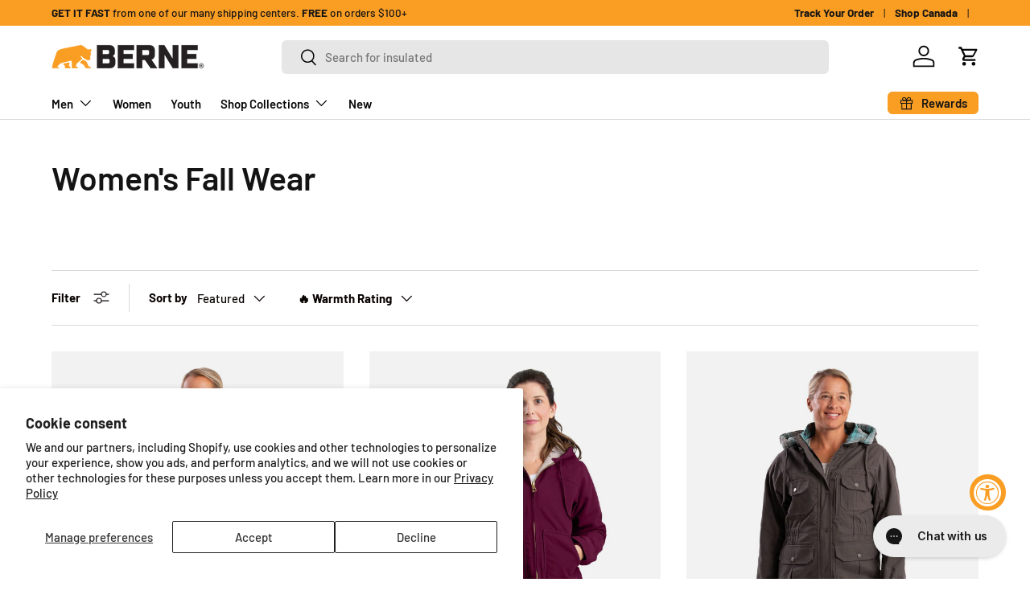

--- FILE ---
content_type: text/html; charset=utf-8
request_url: https://bernedirect.com/collections/womens-fall-apparel
body_size: 40834
content:
<!doctype html>
<html class="no-js" lang="en" dir="ltr">
<head><meta charset="utf-8">
<meta name="viewport" content="width=device-width,initial-scale=1">
<title>Women&#39;s Fall Wear &ndash; Berne Apparel</title><link rel="canonical" href="https://bernedirect.com/collections/womens-fall-apparel"><link rel="icon" href="//bernedirect.com/cdn/shop/files/2022_BERNE_AP_FaviconLogo_87fbfb19-a01c-43be-8558-d7adcdc825c2.png?crop=center&height=48&v=1662740565&width=48" type="image/png">
  <link rel="apple-touch-icon" href="//bernedirect.com/cdn/shop/files/2022_BERNE_AP_FaviconLogo_87fbfb19-a01c-43be-8558-d7adcdc825c2.png?crop=center&height=180&v=1662740565&width=180"><meta property="og:site_name" content="Berne Apparel">
<meta property="og:url" content="https://bernedirect.com/collections/womens-fall-apparel">
<meta property="og:title" content="Women&#39;s Fall Wear">
<meta property="og:type" content="product.group">
<meta property="og:description" content="Shop Berne work and outdoor clothing for men, women and youth. Browse outerwear – coats, jackets, coveralls and bibs. Plus tees, denim jeans, pants and shorts."><meta property="og:image" content="http://bernedirect.com/cdn/shop/files/BerneApparel_SocialSharingImage.jpg?crop=center&height=1200&v=1741377542&width=1200">
  <meta property="og:image:secure_url" content="https://bernedirect.com/cdn/shop/files/BerneApparel_SocialSharingImage.jpg?crop=center&height=1200&v=1741377542&width=1200">
  <meta property="og:image:width" content="1200">
  <meta property="og:image:height" content="628"><meta name="twitter:card" content="summary_large_image">
<meta name="twitter:title" content="Women&#39;s Fall Wear">
<meta name="twitter:description" content="Shop Berne work and outdoor clothing for men, women and youth. Browse outerwear – coats, jackets, coveralls and bibs. Plus tees, denim jeans, pants and shorts.">
<link rel="preload" href="//bernedirect.com/cdn/shop/t/149/assets/main.css?v=6194529052599137391766513403" as="style">
  <link rel="preload" href="//bernedirect.com/cdn/shop/t/149/assets/custom-css.css?v=32427761131654187451762463897" as="style"><style data-shopify>
@font-face {
  font-family: Barlow;
  font-weight: 500;
  font-style: normal;
  font-display: swap;
  src: url("//bernedirect.com/cdn/fonts/barlow/barlow_n5.a193a1990790eba0cc5cca569d23799830e90f07.woff2") format("woff2"),
       url("//bernedirect.com/cdn/fonts/barlow/barlow_n5.ae31c82169b1dc0715609b8cc6a610b917808358.woff") format("woff");
}
@font-face {
  font-family: Barlow;
  font-weight: 700;
  font-style: normal;
  font-display: swap;
  src: url("//bernedirect.com/cdn/fonts/barlow/barlow_n7.691d1d11f150e857dcbc1c10ef03d825bc378d81.woff2") format("woff2"),
       url("//bernedirect.com/cdn/fonts/barlow/barlow_n7.4fdbb1cb7da0e2c2f88492243ffa2b4f91924840.woff") format("woff");
}
@font-face {
  font-family: Barlow;
  font-weight: 500;
  font-style: italic;
  font-display: swap;
  src: url("//bernedirect.com/cdn/fonts/barlow/barlow_i5.714d58286997b65cd479af615cfa9bb0a117a573.woff2") format("woff2"),
       url("//bernedirect.com/cdn/fonts/barlow/barlow_i5.0120f77e6447d3b5df4bbec8ad8c2d029d87fb21.woff") format("woff");
}
@font-face {
  font-family: Barlow;
  font-weight: 700;
  font-style: italic;
  font-display: swap;
  src: url("//bernedirect.com/cdn/fonts/barlow/barlow_i7.50e19d6cc2ba5146fa437a5a7443c76d5d730103.woff2") format("woff2"),
       url("//bernedirect.com/cdn/fonts/barlow/barlow_i7.47e9f98f1b094d912e6fd631cc3fe93d9f40964f.woff") format("woff");
}
@font-face {
  font-family: Barlow;
  font-weight: 600;
  font-style: normal;
  font-display: swap;
  src: url("//bernedirect.com/cdn/fonts/barlow/barlow_n6.329f582a81f63f125e63c20a5a80ae9477df68e1.woff2") format("woff2"),
       url("//bernedirect.com/cdn/fonts/barlow/barlow_n6.0163402e36247bcb8b02716880d0b39568412e9e.woff") format("woff");
}
@font-face {
  font-family: Barlow;
  font-weight: 600;
  font-style: normal;
  font-display: swap;
  src: url("//bernedirect.com/cdn/fonts/barlow/barlow_n6.329f582a81f63f125e63c20a5a80ae9477df68e1.woff2") format("woff2"),
       url("//bernedirect.com/cdn/fonts/barlow/barlow_n6.0163402e36247bcb8b02716880d0b39568412e9e.woff") format("woff");
}
:root {
      --bg-color: 255 255 255 / 1.0;
      --bg-color-og: 255 255 255 / 1.0;
      --heading-color: 20 20 20;
      --text-color: 9 3 2;
      --text-color-og: 9 3 2;
      --scrollbar-color: 9 3 2;
      --link-color: 9 3 2;
      --link-color-og: 9 3 2;
      --star-color: 250 157 35;--swatch-border-color-default: 206 205 204;
        --swatch-border-color-active: 132 129 129;
        --swatch-card-size: 20px;
        --swatch-variant-picker-size: 50px;--color-scheme-1-bg: 255 255 255 / 1.0;
      --color-scheme-1-grad: ;
      --color-scheme-1-heading: 20 20 20;
      --color-scheme-1-text: 20 20 20;
      --color-scheme-1-btn-bg: 250 157 35;
      --color-scheme-1-btn-text: 20 20 20;
      --color-scheme-1-btn-bg-hover: 222 143 42;--color-scheme-2-bg: 250 157 35 / 1.0;
      --color-scheme-2-grad: radial-gradient(rgba(255, 204, 75, 0) 100%);
      --color-scheme-2-heading: 255 255 255;
      --color-scheme-2-text: 20 20 20;
      --color-scheme-2-btn-bg: 250 157 35;
      --color-scheme-2-btn-text: 247 247 247;
      --color-scheme-2-btn-bg-hover: 250 178 82;--color-scheme-3-bg: 249 249 249 / 1.0;
      --color-scheme-3-grad: ;
      --color-scheme-3-heading: 20 20 20;
      --color-scheme-3-text: 20 20 20;
      --color-scheme-3-btn-bg: 250 157 35;
      --color-scheme-3-btn-text: 20 20 20;
      --color-scheme-3-btn-bg-hover: 222 143 42;

      --drawer-bg-color: 255 255 255 / 1.0;
      --drawer-text-color: 9 3 2;

      --panel-bg-color: 102 117 121 / 1.0;
      --panel-heading-color: 9 3 2;
      --panel-text-color: 255 255 255;

      --in-stock-text-color: 44 126 63;
      --low-stock-text-color: 210 134 26;
      --very-low-stock-text-color: 180 12 28;
      --no-stock-text-color: 119 119 119;
      --no-stock-backordered-text-color: 119 119 119;

      --error-bg-color: 250 157 35;
      --error-text-color: 20 20 20;
      --success-bg-color: 250 157 35;
      --success-text-color: 20 20 20;
      --info-bg-color: 250 157 35;
      --info-text-color: 20 20 20;

      --heading-font-family: Barlow, sans-serif;
      --heading-font-style: normal;
      --heading-font-weight: 600;
      --heading-scale-start: 6;

      --navigation-font-family: Barlow, sans-serif;
      --navigation-font-style: normal;
      --navigation-font-weight: 600;--heading-text-transform: none;
--subheading-text-transform: none;
      --body-font-family: Barlow, sans-serif;
      --body-font-style: normal;
      --body-font-weight: 500;
      --body-font-size: 15;

      --section-gap: 32;
      --heading-gap: calc(8 * var(--space-unit));--heading-gap: calc(6 * var(--space-unit));--grid-column-gap: 20px;--btn-bg-color: 250 157 35;
      --btn-bg-hover-color: 222 143 42;
      --btn-text-color: 20 20 20;
      --btn-bg-color-og: 250 157 35;
      --btn-text-color-og: 20 20 20;
      --btn-alt-bg-color: 250 157 35;
      --btn-alt-bg-alpha: 1.0;
      --btn-alt-text-color: 20 20 20;
      --btn-border-width: 1px;
      --btn-padding-y: 12px;

      
      --btn-border-radius: 6px;
      

      --btn-lg-border-radius: 50%;
      --btn-icon-border-radius: 50%;
      --input-with-btn-inner-radius: var(--btn-border-radius);

      --input-bg-color: 255 255 255 / 1.0;
      --input-text-color: 9 3 2;
      --input-border-width: 1px;
      --input-border-radius: 5px;
      --textarea-border-radius: 5px;
      --input-border-radius: 6px;
      --input-bg-color-diff-3: #f7f7f7;
      --input-bg-color-diff-6: #f0f0f0;

      --modal-border-radius: 5px;
      --modal-overlay-color: 0 0 0;
      --modal-overlay-opacity: 0.4;
      --drawer-border-radius: 5px;
      --overlay-border-radius: 5px;

      --custom-label-bg-color: 250 157 35 / 1.0;
      --custom-label-text-color: 20 20 20 / 1.0;--sale-label-bg-color: 250 157 35 / 1.0;
      --sale-label-text-color: 20 20 20 / 1.0;--preorder-label-bg-color: 57 72 86 / 1.0;
      --preorder-label-text-color: 255 255 255 / 1.0;

      --collection-label-color: 0 126 18 / 1.0;

      --page-width: 3000px;
      --gutter-sm: 20px;
      --gutter-md: 32px;
      --gutter-lg: 64px;

      --payment-terms-bg-color: #ffffff;

      --coll-card-bg-color: #f7f7f7;
      --coll-card-border-color: rgba(0,0,0,0);

      --card-highlight-bg-color: #F9F9F9;
      --card-highlight-text-color: 85 85 85;
      --card-highlight-border-color: #E1E1E1;--blend-bg-color: #f2f2f2;

      --reading-width: 48em;
    }

    @media (max-width: 769px) {
      :root {
        --reading-width: 36em;
      }
    }
  </style><link rel="stylesheet" href="//bernedirect.com/cdn/shop/t/149/assets/main.css?v=6194529052599137391766513403">
  <link rel="stylesheet" href="//bernedirect.com/cdn/shop/t/149/assets/custom-css.css?v=32427761131654187451762463897">
  <script src="//bernedirect.com/cdn/shop/t/149/assets/main.js?v=182340204423554326591751384864" defer="defer"></script><link rel="preload" href="//bernedirect.com/cdn/fonts/barlow/barlow_n5.a193a1990790eba0cc5cca569d23799830e90f07.woff2" as="font" type="font/woff2" crossorigin fetchpriority="high"><link rel="preload" href="//bernedirect.com/cdn/fonts/barlow/barlow_n6.329f582a81f63f125e63c20a5a80ae9477df68e1.woff2" as="font" type="font/woff2" crossorigin fetchpriority="high"><link rel="stylesheet" href="//bernedirect.com/cdn/shop/t/149/assets/swatches.css?v=56245483313566544651752151463" media="print" onload="this.media='all'">
    <noscript><link rel="stylesheet" href="//bernedirect.com/cdn/shop/t/149/assets/swatches.css?v=56245483313566544651752151463"></noscript><script>window.performance && window.performance.mark && window.performance.mark('shopify.content_for_header.start');</script><meta id="shopify-digital-wallet" name="shopify-digital-wallet" content="/13576381/digital_wallets/dialog">
<meta name="shopify-checkout-api-token" content="c1b5a6bde645cac991a2c3ff2aaa36f0">
<meta id="in-context-paypal-metadata" data-shop-id="13576381" data-venmo-supported="true" data-environment="production" data-locale="en_US" data-paypal-v4="true" data-currency="USD">
<link rel="alternate" type="application/atom+xml" title="Feed" href="/collections/womens-fall-apparel.atom" />
<link rel="alternate" type="application/json+oembed" href="https://bernedirect.com/collections/womens-fall-apparel.oembed">
<script async="async" src="/checkouts/internal/preloads.js?locale=en-US"></script>
<link rel="preconnect" href="https://shop.app" crossorigin="anonymous">
<script async="async" src="https://shop.app/checkouts/internal/preloads.js?locale=en-US&shop_id=13576381" crossorigin="anonymous"></script>
<script id="apple-pay-shop-capabilities" type="application/json">{"shopId":13576381,"countryCode":"US","currencyCode":"USD","merchantCapabilities":["supports3DS"],"merchantId":"gid:\/\/shopify\/Shop\/13576381","merchantName":"Berne Apparel","requiredBillingContactFields":["postalAddress","email"],"requiredShippingContactFields":["postalAddress","email"],"shippingType":"shipping","supportedNetworks":["visa","masterCard","amex","discover","elo","jcb"],"total":{"type":"pending","label":"Berne Apparel","amount":"1.00"},"shopifyPaymentsEnabled":true,"supportsSubscriptions":true}</script>
<script id="shopify-features" type="application/json">{"accessToken":"c1b5a6bde645cac991a2c3ff2aaa36f0","betas":["rich-media-storefront-analytics"],"domain":"bernedirect.com","predictiveSearch":true,"shopId":13576381,"locale":"en"}</script>
<script>var Shopify = Shopify || {};
Shopify.shop = "berne-apparel.myshopify.com";
Shopify.locale = "en";
Shopify.currency = {"active":"USD","rate":"1.0"};
Shopify.country = "US";
Shopify.theme = {"name":"berne-direct\/main","id":146831769768,"schema_name":"Enterprise","schema_version":"1.6.3","theme_store_id":null,"role":"main"};
Shopify.theme.handle = "null";
Shopify.theme.style = {"id":null,"handle":null};
Shopify.cdnHost = "bernedirect.com/cdn";
Shopify.routes = Shopify.routes || {};
Shopify.routes.root = "/";</script>
<script type="module">!function(o){(o.Shopify=o.Shopify||{}).modules=!0}(window);</script>
<script>!function(o){function n(){var o=[];function n(){o.push(Array.prototype.slice.apply(arguments))}return n.q=o,n}var t=o.Shopify=o.Shopify||{};t.loadFeatures=n(),t.autoloadFeatures=n()}(window);</script>
<script>
  window.ShopifyPay = window.ShopifyPay || {};
  window.ShopifyPay.apiHost = "shop.app\/pay";
  window.ShopifyPay.redirectState = null;
</script>
<script id="shop-js-analytics" type="application/json">{"pageType":"collection"}</script>
<script defer="defer" async type="module" src="//bernedirect.com/cdn/shopifycloud/shop-js/modules/v2/client.init-shop-cart-sync_C5BV16lS.en.esm.js"></script>
<script defer="defer" async type="module" src="//bernedirect.com/cdn/shopifycloud/shop-js/modules/v2/chunk.common_CygWptCX.esm.js"></script>
<script type="module">
  await import("//bernedirect.com/cdn/shopifycloud/shop-js/modules/v2/client.init-shop-cart-sync_C5BV16lS.en.esm.js");
await import("//bernedirect.com/cdn/shopifycloud/shop-js/modules/v2/chunk.common_CygWptCX.esm.js");

  window.Shopify.SignInWithShop?.initShopCartSync?.({"fedCMEnabled":true,"windoidEnabled":true});

</script>
<script>
  window.Shopify = window.Shopify || {};
  if (!window.Shopify.featureAssets) window.Shopify.featureAssets = {};
  window.Shopify.featureAssets['shop-js'] = {"shop-cart-sync":["modules/v2/client.shop-cart-sync_ZFArdW7E.en.esm.js","modules/v2/chunk.common_CygWptCX.esm.js"],"init-fed-cm":["modules/v2/client.init-fed-cm_CmiC4vf6.en.esm.js","modules/v2/chunk.common_CygWptCX.esm.js"],"shop-button":["modules/v2/client.shop-button_tlx5R9nI.en.esm.js","modules/v2/chunk.common_CygWptCX.esm.js"],"shop-cash-offers":["modules/v2/client.shop-cash-offers_DOA2yAJr.en.esm.js","modules/v2/chunk.common_CygWptCX.esm.js","modules/v2/chunk.modal_D71HUcav.esm.js"],"init-windoid":["modules/v2/client.init-windoid_sURxWdc1.en.esm.js","modules/v2/chunk.common_CygWptCX.esm.js"],"shop-toast-manager":["modules/v2/client.shop-toast-manager_ClPi3nE9.en.esm.js","modules/v2/chunk.common_CygWptCX.esm.js"],"init-shop-email-lookup-coordinator":["modules/v2/client.init-shop-email-lookup-coordinator_B8hsDcYM.en.esm.js","modules/v2/chunk.common_CygWptCX.esm.js"],"init-shop-cart-sync":["modules/v2/client.init-shop-cart-sync_C5BV16lS.en.esm.js","modules/v2/chunk.common_CygWptCX.esm.js"],"avatar":["modules/v2/client.avatar_BTnouDA3.en.esm.js"],"pay-button":["modules/v2/client.pay-button_FdsNuTd3.en.esm.js","modules/v2/chunk.common_CygWptCX.esm.js"],"init-customer-accounts":["modules/v2/client.init-customer-accounts_DxDtT_ad.en.esm.js","modules/v2/client.shop-login-button_C5VAVYt1.en.esm.js","modules/v2/chunk.common_CygWptCX.esm.js","modules/v2/chunk.modal_D71HUcav.esm.js"],"init-shop-for-new-customer-accounts":["modules/v2/client.init-shop-for-new-customer-accounts_ChsxoAhi.en.esm.js","modules/v2/client.shop-login-button_C5VAVYt1.en.esm.js","modules/v2/chunk.common_CygWptCX.esm.js","modules/v2/chunk.modal_D71HUcav.esm.js"],"shop-login-button":["modules/v2/client.shop-login-button_C5VAVYt1.en.esm.js","modules/v2/chunk.common_CygWptCX.esm.js","modules/v2/chunk.modal_D71HUcav.esm.js"],"init-customer-accounts-sign-up":["modules/v2/client.init-customer-accounts-sign-up_CPSyQ0Tj.en.esm.js","modules/v2/client.shop-login-button_C5VAVYt1.en.esm.js","modules/v2/chunk.common_CygWptCX.esm.js","modules/v2/chunk.modal_D71HUcav.esm.js"],"shop-follow-button":["modules/v2/client.shop-follow-button_Cva4Ekp9.en.esm.js","modules/v2/chunk.common_CygWptCX.esm.js","modules/v2/chunk.modal_D71HUcav.esm.js"],"checkout-modal":["modules/v2/client.checkout-modal_BPM8l0SH.en.esm.js","modules/v2/chunk.common_CygWptCX.esm.js","modules/v2/chunk.modal_D71HUcav.esm.js"],"lead-capture":["modules/v2/client.lead-capture_Bi8yE_yS.en.esm.js","modules/v2/chunk.common_CygWptCX.esm.js","modules/v2/chunk.modal_D71HUcav.esm.js"],"shop-login":["modules/v2/client.shop-login_D6lNrXab.en.esm.js","modules/v2/chunk.common_CygWptCX.esm.js","modules/v2/chunk.modal_D71HUcav.esm.js"],"payment-terms":["modules/v2/client.payment-terms_CZxnsJam.en.esm.js","modules/v2/chunk.common_CygWptCX.esm.js","modules/v2/chunk.modal_D71HUcav.esm.js"]};
</script>
<script>(function() {
  var isLoaded = false;
  function asyncLoad() {
    if (isLoaded) return;
    isLoaded = true;
    var urls = ["https:\/\/cdn.verifypass.com\/seller\/launcher.js?shop=berne-apparel.myshopify.com","https:\/\/cdn-loyalty.yotpo.com\/loader\/TN7wA_hlLp1W1hVUWkAUig.js?shop=berne-apparel.myshopify.com","https:\/\/d18eg7dreypte5.cloudfront.net\/browse-abandonment\/smsbump_timer.js?shop=berne-apparel.myshopify.com","https:\/\/tools.luckyorange.com\/core\/lo.js?site-id=7ffe7679\u0026shop=berne-apparel.myshopify.com","https:\/\/cdn.attn.tv\/berne\/dtag.js?shop=berne-apparel.myshopify.com","https:\/\/cdn.attn.tv\/berne\/dtag.js?shop=berne-apparel.myshopify.com"];
    for (var i = 0; i < urls.length; i++) {
      var s = document.createElement('script');
      s.type = 'text/javascript';
      s.async = true;
      s.src = urls[i];
      var x = document.getElementsByTagName('script')[0];
      x.parentNode.insertBefore(s, x);
    }
  };
  if(window.attachEvent) {
    window.attachEvent('onload', asyncLoad);
  } else {
    window.addEventListener('load', asyncLoad, false);
  }
})();</script>
<script id="__st">var __st={"a":13576381,"offset":-18000,"reqid":"4cad29c2-626c-419b-ae91-da8a2d4e4e69-1768721506","pageurl":"bernedirect.com\/collections\/womens-fall-apparel","u":"100d437d6a2a","p":"collection","rtyp":"collection","rid":293040160936};</script>
<script>window.ShopifyPaypalV4VisibilityTracking = true;</script>
<script id="captcha-bootstrap">!function(){'use strict';const t='contact',e='account',n='new_comment',o=[[t,t],['blogs',n],['comments',n],[t,'customer']],c=[[e,'customer_login'],[e,'guest_login'],[e,'recover_customer_password'],[e,'create_customer']],r=t=>t.map((([t,e])=>`form[action*='/${t}']:not([data-nocaptcha='true']) input[name='form_type'][value='${e}']`)).join(','),a=t=>()=>t?[...document.querySelectorAll(t)].map((t=>t.form)):[];function s(){const t=[...o],e=r(t);return a(e)}const i='password',u='form_key',d=['recaptcha-v3-token','g-recaptcha-response','h-captcha-response',i],f=()=>{try{return window.sessionStorage}catch{return}},m='__shopify_v',_=t=>t.elements[u];function p(t,e,n=!1){try{const o=window.sessionStorage,c=JSON.parse(o.getItem(e)),{data:r}=function(t){const{data:e,action:n}=t;return t[m]||n?{data:e,action:n}:{data:t,action:n}}(c);for(const[e,n]of Object.entries(r))t.elements[e]&&(t.elements[e].value=n);n&&o.removeItem(e)}catch(o){console.error('form repopulation failed',{error:o})}}const l='form_type',E='cptcha';function T(t){t.dataset[E]=!0}const w=window,h=w.document,L='Shopify',v='ce_forms',y='captcha';let A=!1;((t,e)=>{const n=(g='f06e6c50-85a8-45c8-87d0-21a2b65856fe',I='https://cdn.shopify.com/shopifycloud/storefront-forms-hcaptcha/ce_storefront_forms_captcha_hcaptcha.v1.5.2.iife.js',D={infoText:'Protected by hCaptcha',privacyText:'Privacy',termsText:'Terms'},(t,e,n)=>{const o=w[L][v],c=o.bindForm;if(c)return c(t,g,e,D).then(n);var r;o.q.push([[t,g,e,D],n]),r=I,A||(h.body.append(Object.assign(h.createElement('script'),{id:'captcha-provider',async:!0,src:r})),A=!0)});var g,I,D;w[L]=w[L]||{},w[L][v]=w[L][v]||{},w[L][v].q=[],w[L][y]=w[L][y]||{},w[L][y].protect=function(t,e){n(t,void 0,e),T(t)},Object.freeze(w[L][y]),function(t,e,n,w,h,L){const[v,y,A,g]=function(t,e,n){const i=e?o:[],u=t?c:[],d=[...i,...u],f=r(d),m=r(i),_=r(d.filter((([t,e])=>n.includes(e))));return[a(f),a(m),a(_),s()]}(w,h,L),I=t=>{const e=t.target;return e instanceof HTMLFormElement?e:e&&e.form},D=t=>v().includes(t);t.addEventListener('submit',(t=>{const e=I(t);if(!e)return;const n=D(e)&&!e.dataset.hcaptchaBound&&!e.dataset.recaptchaBound,o=_(e),c=g().includes(e)&&(!o||!o.value);(n||c)&&t.preventDefault(),c&&!n&&(function(t){try{if(!f())return;!function(t){const e=f();if(!e)return;const n=_(t);if(!n)return;const o=n.value;o&&e.removeItem(o)}(t);const e=Array.from(Array(32),(()=>Math.random().toString(36)[2])).join('');!function(t,e){_(t)||t.append(Object.assign(document.createElement('input'),{type:'hidden',name:u})),t.elements[u].value=e}(t,e),function(t,e){const n=f();if(!n)return;const o=[...t.querySelectorAll(`input[type='${i}']`)].map((({name:t})=>t)),c=[...d,...o],r={};for(const[a,s]of new FormData(t).entries())c.includes(a)||(r[a]=s);n.setItem(e,JSON.stringify({[m]:1,action:t.action,data:r}))}(t,e)}catch(e){console.error('failed to persist form',e)}}(e),e.submit())}));const S=(t,e)=>{t&&!t.dataset[E]&&(n(t,e.some((e=>e===t))),T(t))};for(const o of['focusin','change'])t.addEventListener(o,(t=>{const e=I(t);D(e)&&S(e,y())}));const B=e.get('form_key'),M=e.get(l),P=B&&M;t.addEventListener('DOMContentLoaded',(()=>{const t=y();if(P)for(const e of t)e.elements[l].value===M&&p(e,B);[...new Set([...A(),...v().filter((t=>'true'===t.dataset.shopifyCaptcha))])].forEach((e=>S(e,t)))}))}(h,new URLSearchParams(w.location.search),n,t,e,['guest_login'])})(!0,!0)}();</script>
<script integrity="sha256-4kQ18oKyAcykRKYeNunJcIwy7WH5gtpwJnB7kiuLZ1E=" data-source-attribution="shopify.loadfeatures" defer="defer" src="//bernedirect.com/cdn/shopifycloud/storefront/assets/storefront/load_feature-a0a9edcb.js" crossorigin="anonymous"></script>
<script crossorigin="anonymous" defer="defer" src="//bernedirect.com/cdn/shopifycloud/storefront/assets/shopify_pay/storefront-65b4c6d7.js?v=20250812"></script>
<script data-source-attribution="shopify.dynamic_checkout.dynamic.init">var Shopify=Shopify||{};Shopify.PaymentButton=Shopify.PaymentButton||{isStorefrontPortableWallets:!0,init:function(){window.Shopify.PaymentButton.init=function(){};var t=document.createElement("script");t.src="https://bernedirect.com/cdn/shopifycloud/portable-wallets/latest/portable-wallets.en.js",t.type="module",document.head.appendChild(t)}};
</script>
<script data-source-attribution="shopify.dynamic_checkout.buyer_consent">
  function portableWalletsHideBuyerConsent(e){var t=document.getElementById("shopify-buyer-consent"),n=document.getElementById("shopify-subscription-policy-button");t&&n&&(t.classList.add("hidden"),t.setAttribute("aria-hidden","true"),n.removeEventListener("click",e))}function portableWalletsShowBuyerConsent(e){var t=document.getElementById("shopify-buyer-consent"),n=document.getElementById("shopify-subscription-policy-button");t&&n&&(t.classList.remove("hidden"),t.removeAttribute("aria-hidden"),n.addEventListener("click",e))}window.Shopify?.PaymentButton&&(window.Shopify.PaymentButton.hideBuyerConsent=portableWalletsHideBuyerConsent,window.Shopify.PaymentButton.showBuyerConsent=portableWalletsShowBuyerConsent);
</script>
<script data-source-attribution="shopify.dynamic_checkout.cart.bootstrap">document.addEventListener("DOMContentLoaded",(function(){function t(){return document.querySelector("shopify-accelerated-checkout-cart, shopify-accelerated-checkout")}if(t())Shopify.PaymentButton.init();else{new MutationObserver((function(e,n){t()&&(Shopify.PaymentButton.init(),n.disconnect())})).observe(document.body,{childList:!0,subtree:!0})}}));
</script>
<script id='scb4127' type='text/javascript' async='' src='https://bernedirect.com/cdn/shopifycloud/privacy-banner/storefront-banner.js'></script><link id="shopify-accelerated-checkout-styles" rel="stylesheet" media="screen" href="https://bernedirect.com/cdn/shopifycloud/portable-wallets/latest/accelerated-checkout-backwards-compat.css" crossorigin="anonymous">
<style id="shopify-accelerated-checkout-cart">
        #shopify-buyer-consent {
  margin-top: 1em;
  display: inline-block;
  width: 100%;
}

#shopify-buyer-consent.hidden {
  display: none;
}

#shopify-subscription-policy-button {
  background: none;
  border: none;
  padding: 0;
  text-decoration: underline;
  font-size: inherit;
  cursor: pointer;
}

#shopify-subscription-policy-button::before {
  box-shadow: none;
}

      </style>
<script id="sections-script" data-sections="header,footer" defer="defer" src="//bernedirect.com/cdn/shop/t/149/compiled_assets/scripts.js?13908"></script>
<script>window.performance && window.performance.mark && window.performance.mark('shopify.content_for_header.end');</script>
<script src="//bernedirect.com/cdn/shop/t/149/assets/blur-messages.js?v=98620774460636405321751384860" defer="defer"></script>

  <script>document.documentElement.className = document.documentElement.className.replace('no-js', 'js');</script><!-- CC Custom Head Start --><!-- CC Custom Head End --><!-- BEGIN app block: shopify://apps/ta-labels-badges/blocks/bss-pl-config-data/91bfe765-b604-49a1-805e-3599fa600b24 --><script
    id='bss-pl-config-data'
>
	let TAE_StoreId = "26776";
	if (typeof BSS_PL == 'undefined' || TAE_StoreId !== "") {
  		var BSS_PL = {};
		BSS_PL.storeId = 26776;
		BSS_PL.currentPlan = "ten_usd";
		BSS_PL.apiServerProduction = "https://product-labels.tech-arms.io";
		BSS_PL.publicAccessToken = "c4ca74007a4a45abbdee531af5901f4c";
		BSS_PL.customerTags = "null";
		BSS_PL.customerId = "null";
		BSS_PL.storeIdCustomOld = 10678;
		BSS_PL.storeIdOldWIthPriority = 12200;
		BSS_PL.storeIdOptimizeAppendLabel = 59637
		BSS_PL.optimizeCodeIds = null; 
		BSS_PL.extendedFeatureIds = null;
		BSS_PL.integration = {"laiReview":{"status":0,"config":[]}};
		BSS_PL.settingsData  = {};
		BSS_PL.configProductMetafields = [];
		BSS_PL.configVariantMetafields = [];
		
		BSS_PL.configData = [].concat({"id":178575,"name":"New","priority":0,"enable_priority":0,"enable":1,"pages":"1,2,3,4,7","related_product_tag":null,"first_image_tags":null,"img_url":"","public_img_url":"","position":0,"apply":null,"product_type":2,"exclude_products":6,"collection_image_type":0,"product":"","variant":"","collection":"292599103656","exclude_product_ids":"","collection_image":"","inventory":0,"tags":"New","excludeTags":"","vendors":"","from_price":null,"to_price":null,"domain_id":26776,"locations":"","enable_allowed_countries":0,"locales":"","enable_allowed_locales":0,"enable_visibility_date":0,"from_date":null,"to_date":null,"enable_discount_range":0,"discount_type":1,"discount_from":null,"discount_to":null,"label_text":"%3Cp%3E%3Cstrong%3ENEW%3C/strong%3E%3C/p%3E","label_text_color":"#000000","label_text_background_color":{"type":"hex","value":"#fa9d23ff"},"label_text_font_size":12,"label_text_no_image":1,"label_text_in_stock":"In Stock","label_text_out_stock":"Sold out","label_shadow":{"blur":0,"h_offset":0,"v_offset":0},"label_opacity":100,"topBottom_padding":4,"border_radius":"5px 5px 5px 5px","border_style":"none","border_size":"0","border_color":"#000000","label_shadow_color":"#808080","label_text_style":0,"label_text_font_family":null,"label_text_font_url":null,"customer_label_preview_image":null,"label_preview_image":"https://cdn.shopify.com/s/files/1/1357/6381/files/V24BK_Front1_Clip.jpg?v=1732734134","label_text_enable":1,"customer_tags":"","exclude_customer_tags":"","customer_type":"allcustomers","exclude_customers":"all_customer_tags","label_on_image":"2","label_type":1,"badge_type":0,"custom_selector":null,"margin_top":5,"margin_bottom":0,"mobile_height_label":15,"mobile_width_label":20,"mobile_font_size_label":12,"emoji":null,"emoji_position":null,"transparent_background":null,"custom_page":null,"check_custom_page":false,"include_custom_page":null,"check_include_custom_page":false,"margin_left":5,"instock":null,"price_range_from":null,"price_range_to":null,"enable_price_range":0,"enable_product_publish":0,"customer_selected_product":null,"selected_product":null,"product_publish_from":null,"product_publish_to":null,"enable_countdown_timer":0,"option_format_countdown":0,"countdown_time":null,"option_end_countdown":null,"start_day_countdown":null,"countdown_type":1,"countdown_daily_from_time":null,"countdown_daily_to_time":null,"countdown_interval_start_time":null,"countdown_interval_length":null,"countdown_interval_break_length":null,"public_url_s3":"","enable_visibility_period":0,"visibility_period":1,"createdAt":"2025-08-05T13:22:33.000Z","customer_ids":"","exclude_customer_ids":"","angle":0,"toolTipText":"","label_shape":"rectangle","label_shape_type":1,"mobile_fixed_percent_label":"percentage","desktop_width_label":15,"desktop_height_label":10,"desktop_fixed_percent_label":"percentage","mobile_position":0,"desktop_label_unlimited_top":5,"desktop_label_unlimited_left":5,"mobile_label_unlimited_top":5,"mobile_label_unlimited_left":5,"mobile_margin_top":5,"mobile_margin_left":5,"mobile_config_label_enable":0,"mobile_default_config":1,"mobile_margin_bottom":0,"enable_fixed_time":0,"fixed_time":null,"statusLabelHoverText":0,"labelHoverTextLink":{"url":"","is_open_in_newtab":true},"labelAltText":"","statusLabelAltText":0,"enable_badge_stock":0,"badge_stock_style":1,"badge_stock_config":null,"enable_multi_badge":0,"animation_type":0,"animation_duration":2,"animation_repeat_option":0,"animation_repeat":0,"desktop_show_badges":1,"mobile_show_badges":1,"desktop_show_labels":1,"mobile_show_labels":1,"label_text_unlimited_stock":"Unlimited Stock","img_plan_id":13,"label_badge_type":"text","deletedAt":null,"desktop_lock_aspect_ratio":true,"mobile_lock_aspect_ratio":true,"img_aspect_ratio":1,"preview_board_width":448,"preview_board_height":448,"set_size_on_mobile":true,"set_position_on_mobile":true,"set_margin_on_mobile":true,"from_stock":null,"to_stock":null,"condition_product_title":"{\"enable\":false,\"type\":1,\"content\":\"\"}","conditions_apply_type":"{\"discount\":1,\"price\":1,\"inventory\":1}","public_font_url":null,"font_size_ratio":0.22,"group_ids":"[]","metafields":"{\"valueProductMetafield\":[],\"valueVariantMetafield\":[],\"matching_type\":1,\"metafield_type\":1}","no_ratio_height":true,"updatedAt":"2025-08-05T13:22:33.000Z","multipleBadge":null,"translations":[],"label_id":178575,"label_text_id":178575,"bg_style":"solid"},);

		
		BSS_PL.configDataBanner = [].concat();

		
		BSS_PL.configDataPopup = [].concat();

		
		BSS_PL.configDataLabelGroup = [].concat();
		
		
		BSS_PL.collectionID = `451926278,`;
		BSS_PL.collectionHandle = `women,`;
		BSS_PL.collectionTitle = `Women's,`;

		
		BSS_PL.conditionConfigData = [].concat();
	}
</script>




<style>
    
    

</style>

<script>
    function bssLoadScripts(src, callback, isDefer = false) {
        const scriptTag = document.createElement('script');
        document.head.appendChild(scriptTag);
        scriptTag.src = src;
        if (isDefer) {
            scriptTag.defer = true;
        } else {
            scriptTag.async = true;
        }
        if (callback) {
            scriptTag.addEventListener('load', function () {
                callback();
            });
        }
    }
    const scriptUrls = [
        "https://cdn.shopify.com/extensions/019bc4fb-09b1-7c2a-aaf4-8025e33c8448/product-label-557/assets/bss-pl-init-helper.js",
        "https://cdn.shopify.com/extensions/019bc4fb-09b1-7c2a-aaf4-8025e33c8448/product-label-557/assets/bss-pl-init-config-run-scripts.js",
    ];
    Promise.all(scriptUrls.map((script) => new Promise((resolve) => bssLoadScripts(script, resolve)))).then((res) => {
        console.log('BSS scripts loaded');
        window.bssScriptsLoaded = true;
    });

	function bssInitScripts() {
		if (BSS_PL.configData.length) {
			const enabledFeature = [
				{ type: 1, script: "https://cdn.shopify.com/extensions/019bc4fb-09b1-7c2a-aaf4-8025e33c8448/product-label-557/assets/bss-pl-init-for-label.js" },
				{ type: 2, badge: [0, 7, 8], script: "https://cdn.shopify.com/extensions/019bc4fb-09b1-7c2a-aaf4-8025e33c8448/product-label-557/assets/bss-pl-init-for-badge-product-name.js" },
				{ type: 2, badge: [1, 11], script: "https://cdn.shopify.com/extensions/019bc4fb-09b1-7c2a-aaf4-8025e33c8448/product-label-557/assets/bss-pl-init-for-badge-product-image.js" },
				{ type: 2, badge: 2, script: "https://cdn.shopify.com/extensions/019bc4fb-09b1-7c2a-aaf4-8025e33c8448/product-label-557/assets/bss-pl-init-for-badge-custom-selector.js" },
				{ type: 2, badge: [3, 9, 10], script: "https://cdn.shopify.com/extensions/019bc4fb-09b1-7c2a-aaf4-8025e33c8448/product-label-557/assets/bss-pl-init-for-badge-price.js" },
				{ type: 2, badge: 4, script: "https://cdn.shopify.com/extensions/019bc4fb-09b1-7c2a-aaf4-8025e33c8448/product-label-557/assets/bss-pl-init-for-badge-add-to-cart-btn.js" },
				{ type: 2, badge: 5, script: "https://cdn.shopify.com/extensions/019bc4fb-09b1-7c2a-aaf4-8025e33c8448/product-label-557/assets/bss-pl-init-for-badge-quantity-box.js" },
				{ type: 2, badge: 6, script: "https://cdn.shopify.com/extensions/019bc4fb-09b1-7c2a-aaf4-8025e33c8448/product-label-557/assets/bss-pl-init-for-badge-buy-it-now-btn.js" }
			]
				.filter(({ type, badge }) => BSS_PL.configData.some(item => item.label_type === type && (badge === undefined || (Array.isArray(badge) ? badge.includes(item.badge_type) : item.badge_type === badge))) || (type === 1 && BSS_PL.configDataLabelGroup && BSS_PL.configDataLabelGroup.length))
				.map(({ script }) => script);
				
            enabledFeature.forEach((src) => bssLoadScripts(src));

            if (enabledFeature.length) {
                const src = "https://cdn.shopify.com/extensions/019bc4fb-09b1-7c2a-aaf4-8025e33c8448/product-label-557/assets/bss-product-label-js.js";
                bssLoadScripts(src);
            }
        }

        if (BSS_PL.configDataBanner && BSS_PL.configDataBanner.length) {
            const src = "https://cdn.shopify.com/extensions/019bc4fb-09b1-7c2a-aaf4-8025e33c8448/product-label-557/assets/bss-product-label-banner.js";
            bssLoadScripts(src);
        }

        if (BSS_PL.configDataPopup && BSS_PL.configDataPopup.length) {
            const src = "https://cdn.shopify.com/extensions/019bc4fb-09b1-7c2a-aaf4-8025e33c8448/product-label-557/assets/bss-product-label-popup.js";
            bssLoadScripts(src);
        }

        if (window.location.search.includes('bss-pl-custom-selector')) {
            const src = "https://cdn.shopify.com/extensions/019bc4fb-09b1-7c2a-aaf4-8025e33c8448/product-label-557/assets/bss-product-label-custom-position.js";
            bssLoadScripts(src, null, true);
        }
    }
    bssInitScripts();
</script>


<!-- END app block --><!-- BEGIN app block: shopify://apps/mntn/blocks/tracking-pixel/d40b5b2f-bf84-4a06-b576-832ad24a8652 -->
<!-- MNTN Tracking Pixel Start -->
<script id="mntn_tracking_pixel" type="text/javascript">
const isUSShopper = window.Shopify  && window.Shopify.country === "US";

if (!window.Shopify || isUSShopper) {
	(function(){"use strict";var e=null,b="4.0.0",
	n="38998",
	additional="term=value",
	t,r,i;try{t=top.document.referer!==""?encodeURIComponent(top.document.referrer.substring(0,2048)):""}catch(o){t=document.referrer!==null?document.referrer.toString().substring(0,2048):""}try{r=window&&window.top&&document.location&&window.top.location===document.location?document.location:window&&window.top&&window.top.location&&""!==window.top.location?window.top.location:document.location}catch(u){r=document.location}try{i=parent.location.href!==""?encodeURIComponent(parent.location.href.toString().substring(0,2048)):""}catch(a){try{i=r!==null?encodeURIComponent(r.toString().substring(0,2048)):""}catch(f){i=""}}var l,c=document.createElement("script"),h=null,p=document.getElementsByTagName("script"),d=Number(p.length)-1,v=document.getElementsByTagName("script")[d];if(typeof l==="undefined"){l=Math.floor(Math.random()*1e17)}h="dx.mountain.com/spx?"+"dxver="+b+"&shaid="+n+"&tdr="+t+"&plh="+i+"&cb="+l+additional;c.type="text/javascript";c.src=("https:"===document.location.protocol?"https://":"http://")+h;v.parentNode.insertBefore(c,v)})()
}
</script>
<!-- MNTN Tracking Pixel End -->

<!-- MNTN DataLayer Start -->

<!-- MNTN DataLayer End -->

<!-- END app block --><!-- BEGIN app block: shopify://apps/gorgias-live-chat-helpdesk/blocks/gorgias/a66db725-7b96-4e3f-916e-6c8e6f87aaaa -->
<script defer data-gorgias-loader-chat src="https://config.gorgias.chat/bundle-loader/shopify/berne-apparel.myshopify.com"></script>


<script defer data-gorgias-loader-convert  src="https://cdn.9gtb.com/loader.js"></script>


<script defer data-gorgias-loader-mailto-replace  src="https://config.gorgias.help/api/contact-forms/replace-mailto-script.js?shopName=berne-apparel"></script>


<!-- END app block --><!-- BEGIN app block: shopify://apps/yotpo-product-reviews/blocks/settings/eb7dfd7d-db44-4334-bc49-c893b51b36cf -->


  <script type="text/javascript" src="https://cdn-widgetsrepository.yotpo.com/v1/loader/DuIJkSh9V5ptC2gx1cGYdIMkHO7muVmuXBJZxTe9?languageCode=en" async></script>



  
<!-- END app block --><!-- BEGIN app block: shopify://apps/attentive/blocks/attn-tag/8df62c72-8fe4-407e-a5b3-72132be30a0d --><script type="text/javascript" src="https://cdn.attn.tv/berne/dtag.js?source=app-embed" defer="defer"></script>


<!-- END app block --><!-- BEGIN app block: shopify://apps/pumper-bundles/blocks/app-embed/0856870d-2aca-4b1e-a662-cf1797f61270 --><meta name="format-detection" content="telephone=no">



<!-- END app block --><!-- BEGIN app block: shopify://apps/yotpo-loyalty-rewards/blocks/loader-app-embed-block/2f9660df-5018-4e02-9868-ee1fb88d6ccd -->
    <script src="https://cdn-widgetsrepository.yotpo.com/v1/loader/TN7wA_hlLp1W1hVUWkAUig" async></script>




<!-- END app block --><script src="https://cdn.shopify.com/extensions/019b7cd0-6587-73c3-9937-bcc2249fa2c4/lb-upsell-227/assets/lb-selleasy.js" type="text/javascript" defer="defer"></script>
<link href="https://cdn.shopify.com/extensions/019bc4fb-09b1-7c2a-aaf4-8025e33c8448/product-label-557/assets/bss-pl-style.min.css" rel="stylesheet" type="text/css" media="all">
<script src="https://cdn.shopify.com/extensions/019a0131-ca1b-7172-a6b1-2fadce39ca6e/accessibly-28/assets/acc-main.js" type="text/javascript" defer="defer"></script>
<script src="https://cdn.shopify.com/extensions/1f4abaa4-78d0-4a1b-8f4f-540f3b184aab/yotpo-email-marketing-sms-23/assets/forms-loader.js" type="text/javascript" defer="defer"></script>
<link href="https://monorail-edge.shopifysvc.com" rel="dns-prefetch">
<script>(function(){if ("sendBeacon" in navigator && "performance" in window) {try {var session_token_from_headers = performance.getEntriesByType('navigation')[0].serverTiming.find(x => x.name == '_s').description;} catch {var session_token_from_headers = undefined;}var session_cookie_matches = document.cookie.match(/_shopify_s=([^;]*)/);var session_token_from_cookie = session_cookie_matches && session_cookie_matches.length === 2 ? session_cookie_matches[1] : "";var session_token = session_token_from_headers || session_token_from_cookie || "";function handle_abandonment_event(e) {var entries = performance.getEntries().filter(function(entry) {return /monorail-edge.shopifysvc.com/.test(entry.name);});if (!window.abandonment_tracked && entries.length === 0) {window.abandonment_tracked = true;var currentMs = Date.now();var navigation_start = performance.timing.navigationStart;var payload = {shop_id: 13576381,url: window.location.href,navigation_start,duration: currentMs - navigation_start,session_token,page_type: "collection"};window.navigator.sendBeacon("https://monorail-edge.shopifysvc.com/v1/produce", JSON.stringify({schema_id: "online_store_buyer_site_abandonment/1.1",payload: payload,metadata: {event_created_at_ms: currentMs,event_sent_at_ms: currentMs}}));}}window.addEventListener('pagehide', handle_abandonment_event);}}());</script>
<script id="web-pixels-manager-setup">(function e(e,d,r,n,o){if(void 0===o&&(o={}),!Boolean(null===(a=null===(i=window.Shopify)||void 0===i?void 0:i.analytics)||void 0===a?void 0:a.replayQueue)){var i,a;window.Shopify=window.Shopify||{};var t=window.Shopify;t.analytics=t.analytics||{};var s=t.analytics;s.replayQueue=[],s.publish=function(e,d,r){return s.replayQueue.push([e,d,r]),!0};try{self.performance.mark("wpm:start")}catch(e){}var l=function(){var e={modern:/Edge?\/(1{2}[4-9]|1[2-9]\d|[2-9]\d{2}|\d{4,})\.\d+(\.\d+|)|Firefox\/(1{2}[4-9]|1[2-9]\d|[2-9]\d{2}|\d{4,})\.\d+(\.\d+|)|Chrom(ium|e)\/(9{2}|\d{3,})\.\d+(\.\d+|)|(Maci|X1{2}).+ Version\/(15\.\d+|(1[6-9]|[2-9]\d|\d{3,})\.\d+)([,.]\d+|)( \(\w+\)|)( Mobile\/\w+|) Safari\/|Chrome.+OPR\/(9{2}|\d{3,})\.\d+\.\d+|(CPU[ +]OS|iPhone[ +]OS|CPU[ +]iPhone|CPU IPhone OS|CPU iPad OS)[ +]+(15[._]\d+|(1[6-9]|[2-9]\d|\d{3,})[._]\d+)([._]\d+|)|Android:?[ /-](13[3-9]|1[4-9]\d|[2-9]\d{2}|\d{4,})(\.\d+|)(\.\d+|)|Android.+Firefox\/(13[5-9]|1[4-9]\d|[2-9]\d{2}|\d{4,})\.\d+(\.\d+|)|Android.+Chrom(ium|e)\/(13[3-9]|1[4-9]\d|[2-9]\d{2}|\d{4,})\.\d+(\.\d+|)|SamsungBrowser\/([2-9]\d|\d{3,})\.\d+/,legacy:/Edge?\/(1[6-9]|[2-9]\d|\d{3,})\.\d+(\.\d+|)|Firefox\/(5[4-9]|[6-9]\d|\d{3,})\.\d+(\.\d+|)|Chrom(ium|e)\/(5[1-9]|[6-9]\d|\d{3,})\.\d+(\.\d+|)([\d.]+$|.*Safari\/(?![\d.]+ Edge\/[\d.]+$))|(Maci|X1{2}).+ Version\/(10\.\d+|(1[1-9]|[2-9]\d|\d{3,})\.\d+)([,.]\d+|)( \(\w+\)|)( Mobile\/\w+|) Safari\/|Chrome.+OPR\/(3[89]|[4-9]\d|\d{3,})\.\d+\.\d+|(CPU[ +]OS|iPhone[ +]OS|CPU[ +]iPhone|CPU IPhone OS|CPU iPad OS)[ +]+(10[._]\d+|(1[1-9]|[2-9]\d|\d{3,})[._]\d+)([._]\d+|)|Android:?[ /-](13[3-9]|1[4-9]\d|[2-9]\d{2}|\d{4,})(\.\d+|)(\.\d+|)|Mobile Safari.+OPR\/([89]\d|\d{3,})\.\d+\.\d+|Android.+Firefox\/(13[5-9]|1[4-9]\d|[2-9]\d{2}|\d{4,})\.\d+(\.\d+|)|Android.+Chrom(ium|e)\/(13[3-9]|1[4-9]\d|[2-9]\d{2}|\d{4,})\.\d+(\.\d+|)|Android.+(UC? ?Browser|UCWEB|U3)[ /]?(15\.([5-9]|\d{2,})|(1[6-9]|[2-9]\d|\d{3,})\.\d+)\.\d+|SamsungBrowser\/(5\.\d+|([6-9]|\d{2,})\.\d+)|Android.+MQ{2}Browser\/(14(\.(9|\d{2,})|)|(1[5-9]|[2-9]\d|\d{3,})(\.\d+|))(\.\d+|)|K[Aa][Ii]OS\/(3\.\d+|([4-9]|\d{2,})\.\d+)(\.\d+|)/},d=e.modern,r=e.legacy,n=navigator.userAgent;return n.match(d)?"modern":n.match(r)?"legacy":"unknown"}(),u="modern"===l?"modern":"legacy",c=(null!=n?n:{modern:"",legacy:""})[u],f=function(e){return[e.baseUrl,"/wpm","/b",e.hashVersion,"modern"===e.buildTarget?"m":"l",".js"].join("")}({baseUrl:d,hashVersion:r,buildTarget:u}),m=function(e){var d=e.version,r=e.bundleTarget,n=e.surface,o=e.pageUrl,i=e.monorailEndpoint;return{emit:function(e){var a=e.status,t=e.errorMsg,s=(new Date).getTime(),l=JSON.stringify({metadata:{event_sent_at_ms:s},events:[{schema_id:"web_pixels_manager_load/3.1",payload:{version:d,bundle_target:r,page_url:o,status:a,surface:n,error_msg:t},metadata:{event_created_at_ms:s}}]});if(!i)return console&&console.warn&&console.warn("[Web Pixels Manager] No Monorail endpoint provided, skipping logging."),!1;try{return self.navigator.sendBeacon.bind(self.navigator)(i,l)}catch(e){}var u=new XMLHttpRequest;try{return u.open("POST",i,!0),u.setRequestHeader("Content-Type","text/plain"),u.send(l),!0}catch(e){return console&&console.warn&&console.warn("[Web Pixels Manager] Got an unhandled error while logging to Monorail."),!1}}}}({version:r,bundleTarget:l,surface:e.surface,pageUrl:self.location.href,monorailEndpoint:e.monorailEndpoint});try{o.browserTarget=l,function(e){var d=e.src,r=e.async,n=void 0===r||r,o=e.onload,i=e.onerror,a=e.sri,t=e.scriptDataAttributes,s=void 0===t?{}:t,l=document.createElement("script"),u=document.querySelector("head"),c=document.querySelector("body");if(l.async=n,l.src=d,a&&(l.integrity=a,l.crossOrigin="anonymous"),s)for(var f in s)if(Object.prototype.hasOwnProperty.call(s,f))try{l.dataset[f]=s[f]}catch(e){}if(o&&l.addEventListener("load",o),i&&l.addEventListener("error",i),u)u.appendChild(l);else{if(!c)throw new Error("Did not find a head or body element to append the script");c.appendChild(l)}}({src:f,async:!0,onload:function(){if(!function(){var e,d;return Boolean(null===(d=null===(e=window.Shopify)||void 0===e?void 0:e.analytics)||void 0===d?void 0:d.initialized)}()){var d=window.webPixelsManager.init(e)||void 0;if(d){var r=window.Shopify.analytics;r.replayQueue.forEach((function(e){var r=e[0],n=e[1],o=e[2];d.publishCustomEvent(r,n,o)})),r.replayQueue=[],r.publish=d.publishCustomEvent,r.visitor=d.visitor,r.initialized=!0}}},onerror:function(){return m.emit({status:"failed",errorMsg:"".concat(f," has failed to load")})},sri:function(e){var d=/^sha384-[A-Za-z0-9+/=]+$/;return"string"==typeof e&&d.test(e)}(c)?c:"",scriptDataAttributes:o}),m.emit({status:"loading"})}catch(e){m.emit({status:"failed",errorMsg:(null==e?void 0:e.message)||"Unknown error"})}}})({shopId: 13576381,storefrontBaseUrl: "https://bernedirect.com",extensionsBaseUrl: "https://extensions.shopifycdn.com/cdn/shopifycloud/web-pixels-manager",monorailEndpoint: "https://monorail-edge.shopifysvc.com/unstable/produce_batch",surface: "storefront-renderer",enabledBetaFlags: ["2dca8a86"],webPixelsConfigList: [{"id":"1456636072","configuration":"{\"env\":\"prod\"}","eventPayloadVersion":"v1","runtimeContext":"LAX","scriptVersion":"1a41e1eca09c95376c0b4a84ae3b11ef","type":"APP","apiClientId":3977633,"privacyPurposes":["ANALYTICS","MARKETING"],"dataSharingAdjustments":{"protectedCustomerApprovalScopes":["read_customer_address","read_customer_email","read_customer_name","read_customer_personal_data","read_customer_phone"]}},{"id":"1116602536","configuration":"{\"accountID\":\"selleasy-metrics-track\"}","eventPayloadVersion":"v1","runtimeContext":"STRICT","scriptVersion":"5aac1f99a8ca74af74cea751ede503d2","type":"APP","apiClientId":5519923,"privacyPurposes":[],"dataSharingAdjustments":{"protectedCustomerApprovalScopes":["read_customer_email","read_customer_name","read_customer_personal_data"]}},{"id":"951287976","configuration":"{\"tagID\":\"2612982932252\"}","eventPayloadVersion":"v1","runtimeContext":"STRICT","scriptVersion":"18031546ee651571ed29edbe71a3550b","type":"APP","apiClientId":3009811,"privacyPurposes":["ANALYTICS","MARKETING","SALE_OF_DATA"],"dataSharingAdjustments":{"protectedCustomerApprovalScopes":["read_customer_address","read_customer_email","read_customer_name","read_customer_personal_data","read_customer_phone"]}},{"id":"855867560","configuration":"{\"mntnAID\":\"38998\"}","eventPayloadVersion":"v1","runtimeContext":"STRICT","scriptVersion":"b8ecc2eedc793aefdb0d20e94c7addf0","type":"APP","apiClientId":27490025473,"privacyPurposes":["ANALYTICS","MARKETING"],"dataSharingAdjustments":{"protectedCustomerApprovalScopes":["read_customer_personal_data"]}},{"id":"730038440","configuration":"{\"siteId\":\"7ffe7679\",\"environment\":\"production\",\"isPlusUser\":\"true\"}","eventPayloadVersion":"v1","runtimeContext":"STRICT","scriptVersion":"d38a2000dcd0eb072d7eed6a88122b6b","type":"APP","apiClientId":187969,"privacyPurposes":["ANALYTICS","MARKETING"],"capabilities":["advanced_dom_events"],"dataSharingAdjustments":{"protectedCustomerApprovalScopes":[]}},{"id":"607813800","configuration":"{\"config\":\"{\\\"google_tag_ids\\\":[\\\"G-5H7K88D6VZ\\\",\\\"AW-754262683\\\",\\\"GT-NGKZ789P\\\"],\\\"target_country\\\":\\\"US\\\",\\\"gtag_events\\\":[{\\\"type\\\":\\\"begin_checkout\\\",\\\"action_label\\\":[\\\"G-5H7K88D6VZ\\\",\\\"AW-754262683\\\/1o1NCN3o96gbEJvF1OcC\\\"]},{\\\"type\\\":\\\"search\\\",\\\"action_label\\\":[\\\"G-5H7K88D6VZ\\\",\\\"AW-754262683\\\/paZbCMeTgakbEJvF1OcC\\\"]},{\\\"type\\\":\\\"view_item\\\",\\\"action_label\\\":[\\\"G-5H7K88D6VZ\\\",\\\"AW-754262683\\\/4-JMCMSTgakbEJvF1OcC\\\",\\\"MC-MTCM6JJYWW\\\"]},{\\\"type\\\":\\\"purchase\\\",\\\"action_label\\\":[\\\"G-5H7K88D6VZ\\\",\\\"AW-754262683\\\/kolICNro96gbEJvF1OcC\\\",\\\"MC-MTCM6JJYWW\\\"]},{\\\"type\\\":\\\"page_view\\\",\\\"action_label\\\":[\\\"G-5H7K88D6VZ\\\",\\\"AW-754262683\\\/6hX6CMGTgakbEJvF1OcC\\\",\\\"MC-MTCM6JJYWW\\\"]},{\\\"type\\\":\\\"add_payment_info\\\",\\\"action_label\\\":[\\\"G-5H7K88D6VZ\\\",\\\"AW-754262683\\\/WWc0CMqTgakbEJvF1OcC\\\"]},{\\\"type\\\":\\\"add_to_cart\\\",\\\"action_label\\\":[\\\"G-5H7K88D6VZ\\\",\\\"AW-754262683\\\/s-xmCL6TgakbEJvF1OcC\\\"]}],\\\"enable_monitoring_mode\\\":false}\"}","eventPayloadVersion":"v1","runtimeContext":"OPEN","scriptVersion":"b2a88bafab3e21179ed38636efcd8a93","type":"APP","apiClientId":1780363,"privacyPurposes":[],"dataSharingAdjustments":{"protectedCustomerApprovalScopes":["read_customer_address","read_customer_email","read_customer_name","read_customer_personal_data","read_customer_phone"]}},{"id":"487915688","configuration":"{\"store\":\"berne-apparel.myshopify.com\"}","eventPayloadVersion":"v1","runtimeContext":"STRICT","scriptVersion":"8450b52b59e80bfb2255f1e069ee1acd","type":"APP","apiClientId":740217,"privacyPurposes":["ANALYTICS","MARKETING","SALE_OF_DATA"],"dataSharingAdjustments":{"protectedCustomerApprovalScopes":["read_customer_address","read_customer_email","read_customer_name","read_customer_personal_data","read_customer_phone"]}},{"id":"209813672","configuration":"{\"pixel_id\":\"860443057395129\",\"pixel_type\":\"facebook_pixel\",\"metaapp_system_user_token\":\"-\"}","eventPayloadVersion":"v1","runtimeContext":"OPEN","scriptVersion":"ca16bc87fe92b6042fbaa3acc2fbdaa6","type":"APP","apiClientId":2329312,"privacyPurposes":["ANALYTICS","MARKETING","SALE_OF_DATA"],"dataSharingAdjustments":{"protectedCustomerApprovalScopes":["read_customer_address","read_customer_email","read_customer_name","read_customer_personal_data","read_customer_phone"]}},{"id":"48660648","eventPayloadVersion":"1","runtimeContext":"LAX","scriptVersion":"1","type":"CUSTOM","privacyPurposes":["ANALYTICS","MARKETING","PREFERENCES","SALE_OF_DATA"],"name":"Bold Metrics - Purchases'"},{"id":"58065064","eventPayloadVersion":"1","runtimeContext":"LAX","scriptVersion":"1","type":"CUSTOM","privacyPurposes":["ANALYTICS","MARKETING","SALE_OF_DATA"],"name":"Bold Metrics - Purchases"},{"id":"73892008","eventPayloadVersion":"v1","runtimeContext":"LAX","scriptVersion":"1","type":"CUSTOM","privacyPurposes":["MARKETING"],"name":"Meta pixel (migrated)"},{"id":"shopify-app-pixel","configuration":"{}","eventPayloadVersion":"v1","runtimeContext":"STRICT","scriptVersion":"0450","apiClientId":"shopify-pixel","type":"APP","privacyPurposes":["ANALYTICS","MARKETING"]},{"id":"shopify-custom-pixel","eventPayloadVersion":"v1","runtimeContext":"LAX","scriptVersion":"0450","apiClientId":"shopify-pixel","type":"CUSTOM","privacyPurposes":["ANALYTICS","MARKETING"]}],isMerchantRequest: false,initData: {"shop":{"name":"Berne Apparel","paymentSettings":{"currencyCode":"USD"},"myshopifyDomain":"berne-apparel.myshopify.com","countryCode":"US","storefrontUrl":"https:\/\/bernedirect.com"},"customer":null,"cart":null,"checkout":null,"productVariants":[],"purchasingCompany":null},},"https://bernedirect.com/cdn","fcfee988w5aeb613cpc8e4bc33m6693e112",{"modern":"","legacy":""},{"shopId":"13576381","storefrontBaseUrl":"https:\/\/bernedirect.com","extensionBaseUrl":"https:\/\/extensions.shopifycdn.com\/cdn\/shopifycloud\/web-pixels-manager","surface":"storefront-renderer","enabledBetaFlags":"[\"2dca8a86\"]","isMerchantRequest":"false","hashVersion":"fcfee988w5aeb613cpc8e4bc33m6693e112","publish":"custom","events":"[[\"page_viewed\",{}],[\"collection_viewed\",{\"collection\":{\"id\":\"293040160936\",\"title\":\"Women's Fall Wear\",\"productVariants\":[{\"price\":{\"amount\":52.99,\"currencyCode\":\"USD\"},\"product\":{\"title\":\"Women's Sherpa-Lined Softstone Duck Vest\",\"vendor\":\"Berne\",\"id\":\"5958796148904\",\"untranslatedTitle\":\"Women's Sherpa-Lined Softstone Duck Vest\",\"url\":\"\/products\/wv15\",\"type\":\"Vests\"},\"id\":\"54392283234472\",\"image\":{\"src\":\"\/\/bernedirect.com\/cdn\/shop\/files\/WV15TSN_Front_Clip.jpg?v=1762810229\"},\"sku\":\"WV15TSNR360\",\"title\":\"Tuscan \/ S \/ R\",\"untranslatedTitle\":\"Tuscan \/ S \/ R\"},{\"price\":{\"amount\":84.99,\"currencyCode\":\"USD\"},\"product\":{\"title\":\"Women's Sherpa-Lined Duck Hooded Jacket\",\"vendor\":\"Berne\",\"id\":\"11895714502\",\"untranslatedTitle\":\"Women's Sherpa-Lined Duck Hooded Jacket\",\"url\":\"\/products\/whj43\",\"type\":\"Coats \u0026 Jackets\"},\"id\":\"54467524886696\",\"image\":{\"src\":\"\/\/bernedirect.com\/cdn\/shop\/files\/WHJ43PLM_Front1_Clip.jpg?v=1746473735\"},\"sku\":\"WHJ43PLMR360\",\"title\":\"Plum \/ S \/ Regular\",\"untranslatedTitle\":\"Plum \/ S \/ Regular\"},{\"price\":{\"amount\":114.99,\"currencyCode\":\"USD\"},\"product\":{\"title\":\"Women's Softstone Duck Barn Coat\",\"vendor\":\"Berne\",\"id\":\"12063538886\",\"untranslatedTitle\":\"Women's Softstone Duck Barn Coat\",\"url\":\"\/products\/wch65\",\"type\":\"Coats \u0026 Jackets\"},\"id\":\"46703219441832\",\"image\":{\"src\":\"\/\/bernedirect.com\/cdn\/shop\/files\/WCH65TNM_Front1_Clip.jpg?v=1732647596\"},\"sku\":\"WCH65TNMR360\",\"title\":\"Titanium \/ S \/ Regular\",\"untranslatedTitle\":\"Titanium \/ S \/ Regular\"},{\"price\":{\"amount\":89.99,\"currencyCode\":\"USD\"},\"product\":{\"title\":\"Women's Heathered Duck Hooded Jacket\",\"vendor\":\"Berne\",\"id\":\"4170077044779\",\"untranslatedTitle\":\"Women's Heathered Duck Hooded Jacket\",\"url\":\"\/products\/whj65\",\"type\":\"Jacket\"},\"id\":\"46703120875688\",\"image\":{\"src\":\"\/\/bernedirect.com\/cdn\/shop\/files\/WHJ65TNM_Front_Clip.jpg?v=1733157209\"},\"sku\":\"WHJ65TNMR360\",\"title\":\"Titanium \/ S \/ Regular\",\"untranslatedTitle\":\"Titanium \/ S \/ Regular\"},{\"price\":{\"amount\":62.99,\"currencyCode\":\"USD\"},\"product\":{\"title\":\"Women's Hooded Softshell Jacket\",\"vendor\":\"Berne\",\"id\":\"5826601779368\",\"untranslatedTitle\":\"Women's Hooded Softshell Jacket\",\"url\":\"\/products\/wjs301\",\"type\":\"Jacket\"},\"id\":\"46703077753000\",\"image\":{\"src\":\"\/\/bernedirect.com\/cdn\/shop\/files\/WJS301GY_Front1_Clip.jpg?v=1732629840\"},\"sku\":\"WJS301GYR360\",\"title\":\"Grey \/ S \/ Regular\",\"untranslatedTitle\":\"Grey \/ S \/ Regular\"},{\"price\":{\"amount\":32.99,\"currencyCode\":\"USD\"},\"product\":{\"title\":\"Women's Heritage Zippered Pocket Hooded Pullover Sweatshirt\",\"vendor\":\"Berne\",\"id\":\"8232827682984\",\"untranslatedTitle\":\"Women's Heritage Zippered Pocket Hooded Pullover Sweatshirt\",\"url\":\"\/products\/wsp418\",\"type\":\"Sweatshirt\"},\"id\":\"47353778798760\",\"image\":{\"src\":\"\/\/bernedirect.com\/cdn\/shop\/files\/WSP418PP_Front1_Clip.jpg?v=1745944864\"},\"sku\":\"WSP418PPR360\",\"title\":\"Pink Plume Heather \/ S \/ Regular\",\"untranslatedTitle\":\"Pink Plume Heather \/ S \/ Regular\"}]}}]]"});</script><script>
  window.ShopifyAnalytics = window.ShopifyAnalytics || {};
  window.ShopifyAnalytics.meta = window.ShopifyAnalytics.meta || {};
  window.ShopifyAnalytics.meta.currency = 'USD';
  var meta = {"products":[{"id":5958796148904,"gid":"gid:\/\/shopify\/Product\/5958796148904","vendor":"Berne","type":"Vests","handle":"wv15","variants":[{"id":54392283234472,"price":5299,"name":"Women's Sherpa-Lined Softstone Duck Vest - Tuscan \/ S \/ R","public_title":"Tuscan \/ S \/ R","sku":"WV15TSNR360"},{"id":54392283267240,"price":5299,"name":"Women's Sherpa-Lined Softstone Duck Vest - Tuscan \/ M \/ R","public_title":"Tuscan \/ M \/ R","sku":"WV15TSNR400"},{"id":54392283300008,"price":5299,"name":"Women's Sherpa-Lined Softstone Duck Vest - Tuscan \/ L \/ R","public_title":"Tuscan \/ L \/ R","sku":"WV15TSNR440"},{"id":54392283332776,"price":5299,"name":"Women's Sherpa-Lined Softstone Duck Vest - Tuscan \/ XL \/ R","public_title":"Tuscan \/ XL \/ R","sku":"WV15TSNR480"},{"id":54392283365544,"price":5299,"name":"Women's Sherpa-Lined Softstone Duck Vest - Tuscan \/ 2XL \/ R","public_title":"Tuscan \/ 2XL \/ R","sku":"WV15TSNR520"},{"id":54392283398312,"price":5799,"name":"Women's Sherpa-Lined Softstone Duck Vest - Tuscan \/ 3XL \/ R","public_title":"Tuscan \/ 3XL \/ R","sku":"WV15TSNR560"},{"id":54392283431080,"price":5799,"name":"Women's Sherpa-Lined Softstone Duck Vest - Tuscan \/ 4XL \/ R","public_title":"Tuscan \/ 4XL \/ R","sku":"WV15TSNR600"}],"remote":false},{"id":11895714502,"gid":"gid:\/\/shopify\/Product\/11895714502","vendor":"Berne","type":"Coats \u0026 Jackets","handle":"whj43","variants":[{"id":54467524886696,"price":8499,"name":"Women's Sherpa-Lined Duck Hooded Jacket - Plum \/ S \/ Regular","public_title":"Plum \/ S \/ Regular","sku":"WHJ43PLMR360"},{"id":54467524919464,"price":8499,"name":"Women's Sherpa-Lined Duck Hooded Jacket - Plum \/ M \/ Regular","public_title":"Plum \/ M \/ Regular","sku":"WHJ43PLMR400"},{"id":54467524952232,"price":8499,"name":"Women's Sherpa-Lined Duck Hooded Jacket - Plum \/ M \/ Tall","public_title":"Plum \/ M \/ Tall","sku":"WHJ43PLMT400"},{"id":54467524985000,"price":8499,"name":"Women's Sherpa-Lined Duck Hooded Jacket - Plum \/ L \/ Regular","public_title":"Plum \/ L \/ Regular","sku":"WHJ43PLMR440"},{"id":54467525017768,"price":8499,"name":"Women's Sherpa-Lined Duck Hooded Jacket - Plum \/ L \/ Tall","public_title":"Plum \/ L \/ Tall","sku":"WHJ43PLMT440"},{"id":54467525050536,"price":8499,"name":"Women's Sherpa-Lined Duck Hooded Jacket - Plum \/ XL \/ Regular","public_title":"Plum \/ XL \/ Regular","sku":"WHJ43PLMR480"},{"id":54467525083304,"price":8499,"name":"Women's Sherpa-Lined Duck Hooded Jacket - Plum \/ XL \/ Tall","public_title":"Plum \/ XL \/ Tall","sku":"WHJ43PLMT480"},{"id":54467525116072,"price":8499,"name":"Women's Sherpa-Lined Duck Hooded Jacket - Plum \/ 2XL \/ Regular","public_title":"Plum \/ 2XL \/ Regular","sku":"WHJ43PLMR520"},{"id":54467525148840,"price":8999,"name":"Women's Sherpa-Lined Duck Hooded Jacket - Plum \/ 3XL \/ Regular","public_title":"Plum \/ 3XL \/ Regular","sku":"WHJ43PLMR560"},{"id":54467525181608,"price":8999,"name":"Women's Sherpa-Lined Duck Hooded Jacket - Plum \/ 4XL \/ Regular","public_title":"Plum \/ 4XL \/ Regular","sku":"WHJ43PLMR600"},{"id":54467525214376,"price":8499,"name":"Women's Sherpa-Lined Duck Hooded Jacket - Dark Brown \/ S \/ Regular","public_title":"Dark Brown \/ S \/ Regular","sku":"WHJ43DBNR360"},{"id":54467525247144,"price":8499,"name":"Women's Sherpa-Lined Duck Hooded Jacket - Dark Brown \/ M \/ Regular","public_title":"Dark Brown \/ M \/ Regular","sku":"WHJ43DBNR400"},{"id":54467525279912,"price":8499,"name":"Women's Sherpa-Lined Duck Hooded Jacket - Dark Brown \/ M \/ Tall","public_title":"Dark Brown \/ M \/ Tall","sku":"WHJ43DBNT400"},{"id":54467525312680,"price":8499,"name":"Women's Sherpa-Lined Duck Hooded Jacket - Dark Brown \/ L \/ Regular","public_title":"Dark Brown \/ L \/ Regular","sku":"WHJ43DBNR440"},{"id":54467525345448,"price":8499,"name":"Women's Sherpa-Lined Duck Hooded Jacket - Dark Brown \/ L \/ Tall","public_title":"Dark Brown \/ L \/ Tall","sku":"WHJ43DBNT440"},{"id":54467525378216,"price":8499,"name":"Women's Sherpa-Lined Duck Hooded Jacket - Dark Brown \/ XL \/ Regular","public_title":"Dark Brown \/ XL \/ Regular","sku":"WHJ43DBNR480"},{"id":54467525410984,"price":8499,"name":"Women's Sherpa-Lined Duck Hooded Jacket - Dark Brown \/ XL \/ Tall","public_title":"Dark Brown \/ XL \/ Tall","sku":"WHJ43DBNT480"},{"id":54467525443752,"price":8499,"name":"Women's Sherpa-Lined Duck Hooded Jacket - Dark Brown \/ 2XL \/ Regular","public_title":"Dark Brown \/ 2XL \/ Regular","sku":"WHJ43DBNR520"},{"id":54467525476520,"price":8999,"name":"Women's Sherpa-Lined Duck Hooded Jacket - Dark Brown \/ 3XL \/ Regular","public_title":"Dark Brown \/ 3XL \/ Regular","sku":"WHJ43DBNR560"},{"id":54467525509288,"price":8999,"name":"Women's Sherpa-Lined Duck Hooded Jacket - Dark Brown \/ 4XL \/ Regular","public_title":"Dark Brown \/ 4XL \/ Regular","sku":"WHJ43DBNR600"},{"id":54467525542056,"price":8499,"name":"Women's Sherpa-Lined Duck Hooded Jacket - Steel Blue \/ S \/ Regular","public_title":"Steel Blue \/ S \/ Regular","sku":"WHJ43SLBR360"},{"id":54467525574824,"price":8499,"name":"Women's Sherpa-Lined Duck Hooded Jacket - Steel Blue \/ M \/ Regular","public_title":"Steel Blue \/ M \/ Regular","sku":"WHJ43SLBR400"},{"id":54467525607592,"price":8499,"name":"Women's Sherpa-Lined Duck Hooded Jacket - Steel Blue \/ M \/ Tall","public_title":"Steel Blue \/ M \/ Tall","sku":"WHJ43SLBT400"},{"id":54467525640360,"price":8499,"name":"Women's Sherpa-Lined Duck Hooded Jacket - Steel Blue \/ L \/ Regular","public_title":"Steel Blue \/ L \/ Regular","sku":"WHJ43SLBR440"},{"id":54467525673128,"price":8499,"name":"Women's Sherpa-Lined Duck Hooded Jacket - Steel Blue \/ L \/ Tall","public_title":"Steel Blue \/ L \/ Tall","sku":"WHJ43SLBT440"},{"id":54467525705896,"price":8499,"name":"Women's Sherpa-Lined Duck Hooded Jacket - Steel Blue \/ XL \/ Regular","public_title":"Steel Blue \/ XL \/ Regular","sku":"WHJ43SLBR480"},{"id":54467525738664,"price":8499,"name":"Women's Sherpa-Lined Duck Hooded Jacket - Steel Blue \/ XL \/ Tall","public_title":"Steel Blue \/ XL \/ Tall","sku":"WHJ43SLBT480"},{"id":54467525771432,"price":8499,"name":"Women's Sherpa-Lined Duck Hooded Jacket - Steel Blue \/ 2XL \/ Regular","public_title":"Steel Blue \/ 2XL \/ Regular","sku":"WHJ43SLBR520"},{"id":54467525804200,"price":8999,"name":"Women's Sherpa-Lined Duck Hooded Jacket - Steel Blue \/ 3XL \/ Regular","public_title":"Steel Blue \/ 3XL \/ Regular","sku":"WHJ43SLBR560"},{"id":54467525836968,"price":8999,"name":"Women's Sherpa-Lined Duck Hooded Jacket - Steel Blue \/ 4XL \/ Regular","public_title":"Steel Blue \/ 4XL \/ Regular","sku":"WHJ43SLBR600"}],"remote":false},{"id":12063538886,"gid":"gid:\/\/shopify\/Product\/12063538886","vendor":"Berne","type":"Coats \u0026 Jackets","handle":"wch65","variants":[{"id":46703219441832,"price":11499,"name":"Women's Softstone Duck Barn Coat - Titanium \/ S \/ Regular","public_title":"Titanium \/ S \/ Regular","sku":"WCH65TNMR360"},{"id":46703219474600,"price":11499,"name":"Women's Softstone Duck Barn Coat - Titanium \/ M \/ Regular","public_title":"Titanium \/ M \/ Regular","sku":"WCH65TNMR400"},{"id":46703219507368,"price":11499,"name":"Women's Softstone Duck Barn Coat - Titanium \/ L \/ Regular","public_title":"Titanium \/ L \/ Regular","sku":"WCH65TNMR440"},{"id":46703219540136,"price":11499,"name":"Women's Softstone Duck Barn Coat - Titanium \/ XL \/ Regular","public_title":"Titanium \/ XL \/ Regular","sku":"WCH65TNMR480"},{"id":46703219572904,"price":11499,"name":"Women's Softstone Duck Barn Coat - Titanium \/ 2XL \/ Regular","public_title":"Titanium \/ 2XL \/ Regular","sku":"WCH65TNMR520"},{"id":46703219605672,"price":11999,"name":"Women's Softstone Duck Barn Coat - Titanium \/ 3XL \/ Regular","public_title":"Titanium \/ 3XL \/ Regular","sku":"WCH65TNMR560"},{"id":46703219638440,"price":11999,"name":"Women's Softstone Duck Barn Coat - Titanium \/ 4XL \/ Regular","public_title":"Titanium \/ 4XL \/ Regular","sku":"WCH65TNMR600"},{"id":46703219671208,"price":11499,"name":"Women's Softstone Duck Barn Coat - Titanium \/ M \/ Tall","public_title":"Titanium \/ M \/ Tall","sku":"WCH65TNMT400"},{"id":46703219703976,"price":11499,"name":"Women's Softstone Duck Barn Coat - Titanium \/ L \/ Tall","public_title":"Titanium \/ L \/ Tall","sku":"WCH65TNMT440"},{"id":46703219736744,"price":11499,"name":"Women's Softstone Duck Barn Coat - Titanium \/ XL \/ Tall","public_title":"Titanium \/ XL \/ Tall","sku":"WCH65TNMT480"},{"id":46703219769512,"price":11499,"name":"Women's Softstone Duck Barn Coat - Plum \/ S \/ Regular","public_title":"Plum \/ S \/ Regular","sku":"WCH65PLMR360"},{"id":46703219802280,"price":11499,"name":"Women's Softstone Duck Barn Coat - Plum \/ M \/ Regular","public_title":"Plum \/ M \/ Regular","sku":"WCH65PLMR400"},{"id":46703219835048,"price":11499,"name":"Women's Softstone Duck Barn Coat - Plum \/ L \/ Regular","public_title":"Plum \/ L \/ Regular","sku":"WCH65PLMR440"},{"id":46703219867816,"price":11499,"name":"Women's Softstone Duck Barn Coat - Plum \/ XL \/ Regular","public_title":"Plum \/ XL \/ Regular","sku":"WCH65PLMR480"},{"id":46703219900584,"price":11499,"name":"Women's Softstone Duck Barn Coat - Plum \/ 2XL \/ Regular","public_title":"Plum \/ 2XL \/ Regular","sku":"WCH65PLMR520"},{"id":46703219933352,"price":11999,"name":"Women's Softstone Duck Barn Coat - Plum \/ 3XL \/ Regular","public_title":"Plum \/ 3XL \/ Regular","sku":"WCH65PLMR560"},{"id":46703219966120,"price":11999,"name":"Women's Softstone Duck Barn Coat - Plum \/ 4XL \/ Regular","public_title":"Plum \/ 4XL \/ Regular","sku":"WCH65PLMR600"},{"id":46703219998888,"price":11499,"name":"Women's Softstone Duck Barn Coat - Plum \/ M \/ Tall","public_title":"Plum \/ M \/ Tall","sku":"WCH65PLMT400"},{"id":46703220031656,"price":11499,"name":"Women's Softstone Duck Barn Coat - Plum \/ L \/ Tall","public_title":"Plum \/ L \/ Tall","sku":"WCH65PLMT440"},{"id":46703220064424,"price":11499,"name":"Women's Softstone Duck Barn Coat - Plum \/ XL \/ Tall","public_title":"Plum \/ XL \/ Tall","sku":"WCH65PLMT480"},{"id":46703220097192,"price":11499,"name":"Women's Softstone Duck Barn Coat - Dark Brown \/ S \/ Regular","public_title":"Dark Brown \/ S \/ Regular","sku":"WCH65DBNR360"},{"id":46703220129960,"price":11499,"name":"Women's Softstone Duck Barn Coat - Dark Brown \/ M \/ Regular","public_title":"Dark Brown \/ M \/ Regular","sku":"WCH65DBNR400"},{"id":46703220162728,"price":11499,"name":"Women's Softstone Duck Barn Coat - Dark Brown \/ L \/ Regular","public_title":"Dark Brown \/ L \/ Regular","sku":"WCH65DBNR440"},{"id":46703220195496,"price":11499,"name":"Women's Softstone Duck Barn Coat - Dark Brown \/ XL \/ Regular","public_title":"Dark Brown \/ XL \/ Regular","sku":"WCH65DBNR480"},{"id":46703220228264,"price":11499,"name":"Women's Softstone Duck Barn Coat - Dark Brown \/ 2XL \/ Regular","public_title":"Dark Brown \/ 2XL \/ Regular","sku":"WCH65DBNR520"},{"id":46703220261032,"price":11999,"name":"Women's Softstone Duck Barn Coat - Dark Brown \/ 3XL \/ Regular","public_title":"Dark Brown \/ 3XL \/ Regular","sku":"WCH65DBNR560"},{"id":46703220293800,"price":11999,"name":"Women's Softstone Duck Barn Coat - Dark Brown \/ 4XL \/ Regular","public_title":"Dark Brown \/ 4XL \/ Regular","sku":"WCH65DBNR600"},{"id":46703220326568,"price":11499,"name":"Women's Softstone Duck Barn Coat - Dark Brown \/ M \/ Tall","public_title":"Dark Brown \/ M \/ Tall","sku":"WCH65DBNT400"},{"id":46703220359336,"price":11499,"name":"Women's Softstone Duck Barn Coat - Dark Brown \/ L \/ Tall","public_title":"Dark Brown \/ L \/ Tall","sku":"WCH65DBNT440"},{"id":46703220392104,"price":11499,"name":"Women's Softstone Duck Barn Coat - Dark Brown \/ XL \/ Tall","public_title":"Dark Brown \/ XL \/ Tall","sku":"WCH65DBNT480"}],"remote":false},{"id":4170077044779,"gid":"gid:\/\/shopify\/Product\/4170077044779","vendor":"Berne","type":"Jacket","handle":"whj65","variants":[{"id":46703120875688,"price":8999,"name":"Women's Heathered Duck Hooded Jacket - Titanium \/ S \/ Regular","public_title":"Titanium \/ S \/ Regular","sku":"WHJ65TNMR360"},{"id":46703121006760,"price":8999,"name":"Women's Heathered Duck Hooded Jacket - Titanium \/ M \/ Regular","public_title":"Titanium \/ M \/ Regular","sku":"WHJ65TNMR400"},{"id":46703121137832,"price":8999,"name":"Women's Heathered Duck Hooded Jacket - Titanium \/ L \/ Regular","public_title":"Titanium \/ L \/ Regular","sku":"WHJ65TNMR440"},{"id":46703121236136,"price":8999,"name":"Women's Heathered Duck Hooded Jacket - Titanium \/ XL \/ Regular","public_title":"Titanium \/ XL \/ Regular","sku":"WHJ65TNMR480"},{"id":46703121367208,"price":8999,"name":"Women's Heathered Duck Hooded Jacket - Titanium \/ 2XL \/ Regular","public_title":"Titanium \/ 2XL \/ Regular","sku":"WHJ65TNMR520"},{"id":46703121465512,"price":9499,"name":"Women's Heathered Duck Hooded Jacket - Titanium \/ 3XL \/ Regular","public_title":"Titanium \/ 3XL \/ Regular","sku":"WHJ65TNMR560"},{"id":46703121596584,"price":9499,"name":"Women's Heathered Duck Hooded Jacket - Titanium \/ 4XL \/ Regular","public_title":"Titanium \/ 4XL \/ Regular","sku":"WHJ65TNMR600"}],"remote":false},{"id":5826601779368,"gid":"gid:\/\/shopify\/Product\/5826601779368","vendor":"Berne","type":"Jacket","handle":"wjs301","variants":[{"id":46703077753000,"price":6299,"name":"Women's Hooded Softshell Jacket - Grey \/ S \/ Regular","public_title":"Grey \/ S \/ Regular","sku":"WJS301GYR360"},{"id":46703077818536,"price":6299,"name":"Women's Hooded Softshell Jacket - Grey \/ M \/ Regular","public_title":"Grey \/ M \/ Regular","sku":"WJS301GYR400"},{"id":46703077851304,"price":6299,"name":"Women's Hooded Softshell Jacket - Grey \/ L \/ Regular","public_title":"Grey \/ L \/ Regular","sku":"WJS301GYR440"},{"id":46703077884072,"price":6299,"name":"Women's Hooded Softshell Jacket - Grey \/ XL \/ Regular","public_title":"Grey \/ XL \/ Regular","sku":"WJS301GYR480"},{"id":46703077916840,"price":6299,"name":"Women's Hooded Softshell Jacket - Grey \/ 2XL \/ Regular","public_title":"Grey \/ 2XL \/ Regular","sku":"WJS301GYR520"},{"id":46703077949608,"price":6799,"name":"Women's Hooded Softshell Jacket - Grey \/ 3XL \/ Regular","public_title":"Grey \/ 3XL \/ Regular","sku":"WJS301GYR560"},{"id":46703077982376,"price":6799,"name":"Women's Hooded Softshell Jacket - Grey \/ 4XL \/ Regular","public_title":"Grey \/ 4XL \/ Regular","sku":"WJS301GYR600"},{"id":46703078015144,"price":7299,"name":"Women's Hooded Softshell Jacket - Grey \/ 5XL \/ Regular","public_title":"Grey \/ 5XL \/ Regular","sku":"WJS301GYR640"},{"id":46703078047912,"price":7299,"name":"Women's Hooded Softshell Jacket - Grey \/ 6XL \/ Regular","public_title":"Grey \/ 6XL \/ Regular","sku":"WJS301GYR680"},{"id":46703078080680,"price":6299,"name":"Women's Hooded Softshell Jacket - Maroon \/ S \/ Regular","public_title":"Maroon \/ S \/ Regular","sku":"WJS301MNR360"},{"id":46703078113448,"price":6299,"name":"Women's Hooded Softshell Jacket - Maroon \/ M \/ Regular","public_title":"Maroon \/ M \/ Regular","sku":"WJS301MNR400"},{"id":46703078146216,"price":6299,"name":"Women's Hooded Softshell Jacket - Maroon \/ L \/ Regular","public_title":"Maroon \/ L \/ Regular","sku":"WJS301MNR440"},{"id":46703078178984,"price":6299,"name":"Women's Hooded Softshell Jacket - Maroon \/ XL \/ Regular","public_title":"Maroon \/ XL \/ Regular","sku":"WJS301MNR480"},{"id":46703078211752,"price":6299,"name":"Women's Hooded Softshell Jacket - Maroon \/ 2XL \/ Regular","public_title":"Maroon \/ 2XL \/ Regular","sku":"WJS301MNR520"},{"id":46703078244520,"price":6799,"name":"Women's Hooded Softshell Jacket - Maroon \/ 3XL \/ Regular","public_title":"Maroon \/ 3XL \/ Regular","sku":"WJS301MNR560"},{"id":46703078277288,"price":6799,"name":"Women's Hooded Softshell Jacket - Maroon \/ 4XL \/ Regular","public_title":"Maroon \/ 4XL \/ Regular","sku":"WJS301MNR600"},{"id":46703078310056,"price":7299,"name":"Women's Hooded Softshell Jacket - Maroon \/ 5XL \/ Regular","public_title":"Maroon \/ 5XL \/ Regular","sku":"WJS301MNR640"},{"id":46703078342824,"price":7299,"name":"Women's Hooded Softshell Jacket - Maroon \/ 6XL \/ Regular","public_title":"Maroon \/ 6XL \/ Regular","sku":"WJS301MNR680"}],"remote":false},{"id":8232827682984,"gid":"gid:\/\/shopify\/Product\/8232827682984","vendor":"Berne","type":"Sweatshirt","handle":"wsp418","variants":[{"id":47353778798760,"price":3299,"name":"Women's Heritage Zippered Pocket Hooded Pullover Sweatshirt - Pink Plume Heather \/ S \/ Regular","public_title":"Pink Plume Heather \/ S \/ Regular","sku":"WSP418PPR360"},{"id":47353778831528,"price":3299,"name":"Women's Heritage Zippered Pocket Hooded Pullover Sweatshirt - Pink Plume Heather \/ M \/ Regular","public_title":"Pink Plume Heather \/ M \/ Regular","sku":"WSP418PPR400"},{"id":47353778864296,"price":3299,"name":"Women's Heritage Zippered Pocket Hooded Pullover Sweatshirt - Pink Plume Heather \/ L \/ Regular","public_title":"Pink Plume Heather \/ L \/ Regular","sku":"WSP418PPR440"},{"id":47353778897064,"price":3299,"name":"Women's Heritage Zippered Pocket Hooded Pullover Sweatshirt - Pink Plume Heather \/ XL \/ Regular","public_title":"Pink Plume Heather \/ XL \/ Regular","sku":"WSP418PPR480"},{"id":47353778929832,"price":3299,"name":"Women's Heritage Zippered Pocket Hooded Pullover Sweatshirt - Pink Plume Heather \/ 2XL \/ Regular","public_title":"Pink Plume Heather \/ 2XL \/ Regular","sku":"WSP418PPR520"},{"id":47353778962600,"price":3299,"name":"Women's Heritage Zippered Pocket Hooded Pullover Sweatshirt - Pink Plume Heather \/ 3XL \/ Regular","public_title":"Pink Plume Heather \/ 3XL \/ Regular","sku":"WSP418PPR560"},{"id":47353778995368,"price":3299,"name":"Women's Heritage Zippered Pocket Hooded Pullover Sweatshirt - Pink Plume Heather \/ 4XL \/ Regular","public_title":"Pink Plume Heather \/ 4XL \/ Regular","sku":"WSP418PPR600"},{"id":47353779028136,"price":3299,"name":"Women's Heritage Zippered Pocket Hooded Pullover Sweatshirt - Sangria \/ S \/ Regular","public_title":"Sangria \/ S \/ Regular","sku":"WSP418SGAR360"},{"id":47353779060904,"price":3299,"name":"Women's Heritage Zippered Pocket Hooded Pullover Sweatshirt - Sangria \/ M \/ Regular","public_title":"Sangria \/ M \/ Regular","sku":"WSP418SGAR400"},{"id":47353779093672,"price":3299,"name":"Women's Heritage Zippered Pocket Hooded Pullover Sweatshirt - Sangria \/ L \/ Regular","public_title":"Sangria \/ L \/ Regular","sku":"WSP418SGAR440"},{"id":47353779126440,"price":3299,"name":"Women's Heritage Zippered Pocket Hooded Pullover Sweatshirt - Sangria \/ XL \/ Regular","public_title":"Sangria \/ XL \/ Regular","sku":"WSP418SGAR480"},{"id":47353779159208,"price":3299,"name":"Women's Heritage Zippered Pocket Hooded Pullover Sweatshirt - Sangria \/ 2XL \/ Regular","public_title":"Sangria \/ 2XL \/ Regular","sku":"WSP418SGAR520"},{"id":47353779191976,"price":3799,"name":"Women's Heritage Zippered Pocket Hooded Pullover Sweatshirt - Sangria \/ 3XL \/ Regular","public_title":"Sangria \/ 3XL \/ Regular","sku":"WSP418SGAR560"},{"id":47353779224744,"price":3799,"name":"Women's Heritage Zippered Pocket Hooded Pullover Sweatshirt - Sangria \/ 4XL \/ Regular","public_title":"Sangria \/ 4XL \/ Regular","sku":"WSP418SGAR600"}],"remote":false}],"page":{"pageType":"collection","resourceType":"collection","resourceId":293040160936,"requestId":"4cad29c2-626c-419b-ae91-da8a2d4e4e69-1768721506"}};
  for (var attr in meta) {
    window.ShopifyAnalytics.meta[attr] = meta[attr];
  }
</script>
<script class="analytics">
  (function () {
    var customDocumentWrite = function(content) {
      var jquery = null;

      if (window.jQuery) {
        jquery = window.jQuery;
      } else if (window.Checkout && window.Checkout.$) {
        jquery = window.Checkout.$;
      }

      if (jquery) {
        jquery('body').append(content);
      }
    };

    var hasLoggedConversion = function(token) {
      if (token) {
        return document.cookie.indexOf('loggedConversion=' + token) !== -1;
      }
      return false;
    }

    var setCookieIfConversion = function(token) {
      if (token) {
        var twoMonthsFromNow = new Date(Date.now());
        twoMonthsFromNow.setMonth(twoMonthsFromNow.getMonth() + 2);

        document.cookie = 'loggedConversion=' + token + '; expires=' + twoMonthsFromNow;
      }
    }

    var trekkie = window.ShopifyAnalytics.lib = window.trekkie = window.trekkie || [];
    if (trekkie.integrations) {
      return;
    }
    trekkie.methods = [
      'identify',
      'page',
      'ready',
      'track',
      'trackForm',
      'trackLink'
    ];
    trekkie.factory = function(method) {
      return function() {
        var args = Array.prototype.slice.call(arguments);
        args.unshift(method);
        trekkie.push(args);
        return trekkie;
      };
    };
    for (var i = 0; i < trekkie.methods.length; i++) {
      var key = trekkie.methods[i];
      trekkie[key] = trekkie.factory(key);
    }
    trekkie.load = function(config) {
      trekkie.config = config || {};
      trekkie.config.initialDocumentCookie = document.cookie;
      var first = document.getElementsByTagName('script')[0];
      var script = document.createElement('script');
      script.type = 'text/javascript';
      script.onerror = function(e) {
        var scriptFallback = document.createElement('script');
        scriptFallback.type = 'text/javascript';
        scriptFallback.onerror = function(error) {
                var Monorail = {
      produce: function produce(monorailDomain, schemaId, payload) {
        var currentMs = new Date().getTime();
        var event = {
          schema_id: schemaId,
          payload: payload,
          metadata: {
            event_created_at_ms: currentMs,
            event_sent_at_ms: currentMs
          }
        };
        return Monorail.sendRequest("https://" + monorailDomain + "/v1/produce", JSON.stringify(event));
      },
      sendRequest: function sendRequest(endpointUrl, payload) {
        // Try the sendBeacon API
        if (window && window.navigator && typeof window.navigator.sendBeacon === 'function' && typeof window.Blob === 'function' && !Monorail.isIos12()) {
          var blobData = new window.Blob([payload], {
            type: 'text/plain'
          });

          if (window.navigator.sendBeacon(endpointUrl, blobData)) {
            return true;
          } // sendBeacon was not successful

        } // XHR beacon

        var xhr = new XMLHttpRequest();

        try {
          xhr.open('POST', endpointUrl);
          xhr.setRequestHeader('Content-Type', 'text/plain');
          xhr.send(payload);
        } catch (e) {
          console.log(e);
        }

        return false;
      },
      isIos12: function isIos12() {
        return window.navigator.userAgent.lastIndexOf('iPhone; CPU iPhone OS 12_') !== -1 || window.navigator.userAgent.lastIndexOf('iPad; CPU OS 12_') !== -1;
      }
    };
    Monorail.produce('monorail-edge.shopifysvc.com',
      'trekkie_storefront_load_errors/1.1',
      {shop_id: 13576381,
      theme_id: 146831769768,
      app_name: "storefront",
      context_url: window.location.href,
      source_url: "//bernedirect.com/cdn/s/trekkie.storefront.cd680fe47e6c39ca5d5df5f0a32d569bc48c0f27.min.js"});

        };
        scriptFallback.async = true;
        scriptFallback.src = '//bernedirect.com/cdn/s/trekkie.storefront.cd680fe47e6c39ca5d5df5f0a32d569bc48c0f27.min.js';
        first.parentNode.insertBefore(scriptFallback, first);
      };
      script.async = true;
      script.src = '//bernedirect.com/cdn/s/trekkie.storefront.cd680fe47e6c39ca5d5df5f0a32d569bc48c0f27.min.js';
      first.parentNode.insertBefore(script, first);
    };
    trekkie.load(
      {"Trekkie":{"appName":"storefront","development":false,"defaultAttributes":{"shopId":13576381,"isMerchantRequest":null,"themeId":146831769768,"themeCityHash":"16256155303760824799","contentLanguage":"en","currency":"USD"},"isServerSideCookieWritingEnabled":true,"monorailRegion":"shop_domain","enabledBetaFlags":["65f19447"]},"Session Attribution":{},"S2S":{"facebookCapiEnabled":true,"source":"trekkie-storefront-renderer","apiClientId":580111}}
    );

    var loaded = false;
    trekkie.ready(function() {
      if (loaded) return;
      loaded = true;

      window.ShopifyAnalytics.lib = window.trekkie;

      var originalDocumentWrite = document.write;
      document.write = customDocumentWrite;
      try { window.ShopifyAnalytics.merchantGoogleAnalytics.call(this); } catch(error) {};
      document.write = originalDocumentWrite;

      window.ShopifyAnalytics.lib.page(null,{"pageType":"collection","resourceType":"collection","resourceId":293040160936,"requestId":"4cad29c2-626c-419b-ae91-da8a2d4e4e69-1768721506","shopifyEmitted":true});

      var match = window.location.pathname.match(/checkouts\/(.+)\/(thank_you|post_purchase)/)
      var token = match? match[1]: undefined;
      if (!hasLoggedConversion(token)) {
        setCookieIfConversion(token);
        window.ShopifyAnalytics.lib.track("Viewed Product Category",{"currency":"USD","category":"Collection: womens-fall-apparel","collectionName":"womens-fall-apparel","collectionId":293040160936,"nonInteraction":true},undefined,undefined,{"shopifyEmitted":true});
      }
    });


        var eventsListenerScript = document.createElement('script');
        eventsListenerScript.async = true;
        eventsListenerScript.src = "//bernedirect.com/cdn/shopifycloud/storefront/assets/shop_events_listener-3da45d37.js";
        document.getElementsByTagName('head')[0].appendChild(eventsListenerScript);

})();</script>
  <script>
  if (!window.ga || (window.ga && typeof window.ga !== 'function')) {
    window.ga = function ga() {
      (window.ga.q = window.ga.q || []).push(arguments);
      if (window.Shopify && window.Shopify.analytics && typeof window.Shopify.analytics.publish === 'function') {
        window.Shopify.analytics.publish("ga_stub_called", {}, {sendTo: "google_osp_migration"});
      }
      console.error("Shopify's Google Analytics stub called with:", Array.from(arguments), "\nSee https://help.shopify.com/manual/promoting-marketing/pixels/pixel-migration#google for more information.");
    };
    if (window.Shopify && window.Shopify.analytics && typeof window.Shopify.analytics.publish === 'function') {
      window.Shopify.analytics.publish("ga_stub_initialized", {}, {sendTo: "google_osp_migration"});
    }
  }
</script>
<script
  defer
  src="https://bernedirect.com/cdn/shopifycloud/perf-kit/shopify-perf-kit-3.0.4.min.js"
  data-application="storefront-renderer"
  data-shop-id="13576381"
  data-render-region="gcp-us-central1"
  data-page-type="collection"
  data-theme-instance-id="146831769768"
  data-theme-name="Enterprise"
  data-theme-version="1.6.3"
  data-monorail-region="shop_domain"
  data-resource-timing-sampling-rate="10"
  data-shs="true"
  data-shs-beacon="true"
  data-shs-export-with-fetch="true"
  data-shs-logs-sample-rate="1"
  data-shs-beacon-endpoint="https://bernedirect.com/api/collect"
></script>
</head>

<body>
  <a class="skip-link btn btn--primary visually-hidden" href="#main-content" data-ce-role="skip">Skip to content</a><!-- BEGIN sections: header-group -->
<div id="shopify-section-sections--18921341517992__announcement" class="shopify-section shopify-section-group-header-group cc-announcement"><link href="//bernedirect.com/cdn/shop/t/149/assets/announcement.css?v=169968151525395839581751384861" rel="stylesheet" type="text/css" media="all" />
  <script src="//bernedirect.com/cdn/shop/t/149/assets/announcement.js?v=123267429028003703111751384862" defer="defer"></script><style data-shopify>.announcement {
      --announcement-text-color: 20 20 20;
      background-color: #fa9d23;
    }</style><script src="//bernedirect.com/cdn/shop/t/149/assets/custom-select.js?v=173148981874697908181751384862" defer="defer"></script><announcement-bar class="announcement block text-body-small" data-slide-delay="6000">
    <div class="container">
      <div class="flex">
        <div class="announcement__col--left announcement__col--align-left"><div class="announcement__text flex items-center m-0" >
              <div class="rte"><p><strong>GET IT FAST</strong> from one of our many shipping centers. <strong>FREE</strong> on orders $100+</p></div>
            </div></div>

        
          <div class="announcement__col--right hidden md:flex md:items-center"><a href="https://bernedirect.com/pages/tracking" class="js-announcement-link font-bold">Track Your Order</a><a href="https://www.bernecanada.com" class="js-announcement-link font-bold">Shop Canada</a><div class="announcement__localization">
                <form method="post" action="/localization" id="nav-localization" accept-charset="UTF-8" class="form localization no-js-hidden" enctype="multipart/form-data"><input type="hidden" name="form_type" value="localization" /><input type="hidden" name="utf8" value="✓" /><input type="hidden" name="_method" value="put" /><input type="hidden" name="return_to" value="/collections/womens-fall-apparel" /><div class="localization__grid"></div><script>
    document.getElementById('nav-localization').addEventListener('change', (evt) => {
      const input = evt.target.previousElementSibling;
      if (input && input.tagName === 'INPUT') {
        input.value = evt.detail.selectedValue;
        evt.currentTarget.submit();
      }
    });
  </script></form>
              </div></div></div>
    </div>
  </announcement-bar>
</div><div id="shopify-section-sections--18921341517992__header" class="shopify-section shopify-section-group-header-group cc-header">
<style data-shopify>.header {
  --bg-color: 255 255 255;
  --text-color: 7 7 7;
  --nav-bg-color: 255 255 255;
  --nav-text-color: 7 7 7;
  --nav-child-bg-color:  255 255 255;
  --nav-child-text-color: 7 7 7;
  --header-accent-color: 250 157 35;
  --search-bg-color: #e6e6e6;
  
  
  }</style><store-header class="header bg-theme-bg text-theme-text"style="--header-transition-speed: 300ms">
  <header class="header__grid header__grid--left-logo container flex flex-wrap items-center">
    <div class="header__logo logo flex js-closes-menu"><a class="logo__link inline-block" href="/"><span class="flex" style="max-width: 190px;">
              <img srcset="//bernedirect.com/cdn/shop/files/BerneApparel_Logo_Header.png?v=1707859947&width=190, //bernedirect.com/cdn/shop/files/BerneApparel_Logo_Header.png?v=1707859947&width=380 2x" src="//bernedirect.com/cdn/shop/files/BerneApparel_Logo_Header.png?v=1707859947&width=380"
         style="object-position: 50.0% 50.0%" loading="eager"
         width="380"
         height="66"
         
         alt="Berne Apparel">
            </span></a></div><link rel="stylesheet" href="//bernedirect.com/cdn/shop/t/149/assets/predictive-search.css?v=21239819754936278281751384861" media="print" onload="this.media='all'"><script src="//bernedirect.com/cdn/shop/t/149/assets/predictive-search.js?v=158424367886238494141751384862" defer="defer"></script>
        <script src="//bernedirect.com/cdn/shop/t/149/assets/tabs.js?v=135558236254064818051751384861" defer="defer"></script><div class="header__search relative js-closes-menu"><link rel="stylesheet" href="//bernedirect.com/cdn/shop/t/149/assets/search-suggestions.css?v=84163686392962511531751384863" media="print" onload="this.media='all'"><predictive-search class="block" data-loading-text="Loading..."><form class="search relative search--speech" role="search" action="/search" method="get">
    <label class="label visually-hidden" for="header-search">Search</label>
    <script src="//bernedirect.com/cdn/shop/t/149/assets/search-form.js?v=43677551656194261111751384862" defer="defer"></script>
    <search-form class="search__form block">
      <input type="hidden" name="options[prefix]" value="last">
      <input type="search"
             class="search__input w-full input js-search-input"
             id="header-search"
             name="q"
             placeholder="Search for insulated overalls"
             
               data-placeholder-one="Search for insulated overalls"
             
             
               data-placeholder-two="Search for insulated coveralls"
             
             
               data-placeholder-three="Search for sweatshirts"
             
             data-placeholder-prompts-mob="true"
             
               data-typing-speed="100"
               data-deleting-speed="60"
               data-delay-after-deleting="500"
               data-delay-before-first-delete="2000"
               data-delay-after-word-typed="2400"
             
             role="combobox"
               autocomplete="off"
               aria-autocomplete="list"
               aria-controls="predictive-search-results"
               aria-owns="predictive-search-results"
               aria-haspopup="listbox"
               aria-expanded="false"
               spellcheck="false"><button class="search__submit text-current absolute focus-inset start"><span class="visually-hidden">Search</span><svg width="21" height="23" viewBox="0 0 21 23" fill="currentColor" aria-hidden="true" focusable="false" role="presentation" class="icon"><path d="M14.398 14.483 19 19.514l-1.186 1.014-4.59-5.017a8.317 8.317 0 0 1-4.888 1.578C3.732 17.089 0 13.369 0 8.779S3.732.472 8.336.472c4.603 0 8.335 3.72 8.335 8.307a8.265 8.265 0 0 1-2.273 5.704ZM8.336 15.53c3.74 0 6.772-3.022 6.772-6.75 0-3.729-3.031-6.75-6.772-6.75S1.563 5.051 1.563 8.78c0 3.728 3.032 6.75 6.773 6.75Z"/></svg>
</button>
<button type="button" class="search__reset text-current vertical-center absolute focus-inset js-search-reset" hidden>
        <span class="visually-hidden">Reset</span>
        <svg width="24" height="24" viewBox="0 0 24 24" stroke="currentColor" stroke-width="1.5" fill="none" fill-rule="evenodd" stroke-linejoin="round" aria-hidden="true" focusable="false" role="presentation" class="icon"><path d="M5 19 19 5M5 5l14 14"/></svg>
      </button><speech-search-button class="search__speech focus-inset end hidden" tabindex="0" title="Search by voice"
          style="--speech-icon-color: #5d5a4b">
          <svg width="24" height="24" viewBox="0 0 24 24" aria-hidden="true" focusable="false" role="presentation" class="icon"><path fill="currentColor" d="M17.3 11c0 3-2.54 5.1-5.3 5.1S6.7 14 6.7 11H5c0 3.41 2.72 6.23 6 6.72V21h2v-3.28c3.28-.49 6-3.31 6-6.72m-8.2-6.1c0-.66.54-1.2 1.2-1.2.66 0 1.2.54 1.2 1.2l-.01 6.2c0 .66-.53 1.2-1.19 1.2-.66 0-1.2-.54-1.2-1.2M12 14a3 3 0 0 0 3-3V5a3 3 0 0 0-3-3 3 3 0 0 0-3 3v6a3 3 0 0 0 3 3Z"/></svg>
        </speech-search-button>

        <link href="//bernedirect.com/cdn/shop/t/149/assets/speech-search.css?v=47207760375520952331751384862" rel="stylesheet" type="text/css" media="all" />
        <script src="//bernedirect.com/cdn/shop/t/149/assets/speech-search.js?v=106462966657620737681751384862" defer="defer"></script></search-form><div class="js-search-results" tabindex="-1" data-predictive-search></div>
      <span class="js-search-status visually-hidden" role="status" aria-hidden="true"></span></form>
  <div class="overlay fixed top-0 right-0 bottom-0 left-0 js-search-overlay"></div></predictive-search>
      </div><div class="header__icons flex justify-end mis-auto js-closes-menu"><a class="header__icon text-current" href="/account/login">
            <svg width="24" height="24" viewBox="0 0 24 24" fill="currentColor" aria-hidden="true" focusable="false" role="presentation" class="icon"><path d="M12 2a5 5 0 1 1 0 10 5 5 0 0 1 0-10zm0 1.429a3.571 3.571 0 1 0 0 7.142 3.571 3.571 0 0 0 0-7.142zm0 10c2.558 0 5.114.471 7.664 1.411A3.571 3.571 0 0 1 22 18.19v3.096c0 .394-.32.714-.714.714H2.714A.714.714 0 0 1 2 21.286V18.19c0-1.495.933-2.833 2.336-3.35 2.55-.94 5.106-1.411 7.664-1.411zm0 1.428c-2.387 0-4.775.44-7.17 1.324a2.143 2.143 0 0 0-1.401 2.01v2.38H20.57v-2.38c0-.898-.56-1.7-1.401-2.01-2.395-.885-4.783-1.324-7.17-1.324z"/></svg>
            <span class="visually-hidden">Log in</span>
          </a><a class="header__icon relative text-current" id="cart-icon" href="/cart" data-no-instant><svg width="24" height="24" viewBox="0 0 24 24" class="icon icon--cart" aria-hidden="true" focusable="false" role="presentation"><path fill="currentColor" d="M17 18a2 2 0 0 1 2 2 2 2 0 0 1-2 2 2 2 0 0 1-2-2c0-1.11.89-2 2-2M1 2h3.27l.94 2H20a1 1 0 0 1 1 1c0 .17-.05.34-.12.5l-3.58 6.47c-.34.61-1 1.03-1.75 1.03H8.1l-.9 1.63-.03.12a.25.25 0 0 0 .25.25H19v2H7a2 2 0 0 1-2-2c0-.35.09-.68.24-.96l1.36-2.45L3 4H1V2m6 16a2 2 0 0 1 2 2 2 2 0 0 1-2 2 2 2 0 0 1-2-2c0-1.11.89-2 2-2m9-7 2.78-5H6.14l2.36 5H16Z"/></svg><span class="visually-hidden">Cart</span><div id="cart-icon-bubble"></div>
      </a>
    </div><main-menu class="main-menu" data-menu-sensitivity="200">
        <details class="main-menu__disclosure" open>
          <summary class="main-menu__toggle md:hidden">
            <span class="main-menu__toggle-icon" aria-hidden="true"></span>
            <span class="visually-hidden">Menu</span>
          </summary>
          <div class="main-menu__content has-motion justify-between">
            <nav aria-label="Primary">
              <ul class="main-nav"><li><details class="js-mega-nav" >
                        <summary class="main-nav__item--toggle relative js-nav-hover js-toggle">
                          <a class="main-nav__item main-nav__item--primary main-nav__item-content" href="/collections/mens">
                            Men<svg width="24" height="24" viewBox="0 0 24 24" aria-hidden="true" focusable="false" role="presentation" class="icon"><path d="M20 8.5 12.5 16 5 8.5" stroke="currentColor" stroke-width="1.5" fill="none"/></svg>
                          </a>
                        </summary><div class="main-nav__child mega-nav mega-nav--columns has-motion">
                          <div class="container mega-nav--promos-right">
                            <ul class="child-nav md:grid md:nav-gap-x-16 md:nav-gap-y-4 md:grid-cols-3 self-start xl:grid-cols-4">
                              <li class="md:hidden">
                                <button type="button" class="main-nav__item main-nav__item--back relative js-back">
                                  <div class="main-nav__item-content text-start">
                                    <svg width="24" height="24" viewBox="0 0 24 24" fill="currentColor" aria-hidden="true" focusable="false" role="presentation" class="icon"><path d="m6.797 11.625 8.03-8.03 1.06 1.06-6.97 6.97 6.97 6.97-1.06 1.06z"/></svg> Back</div>
                                </button>
                              </li>

                              <li class="md:hidden">
                                <a href="/collections/mens" class="main-nav__item child-nav__item large-text main-nav__item-header">Men</a>
                              </li><li><nav-menu class="js-mega-nav">
                                      <details open>
                                        <summary class="child-nav__item--toggle main-nav__item--toggle relative js-no-toggle-md">
                                          <div class="main-nav__item-content"><a class="child-nav__item main-nav__item main-nav__item-content" href="/collections/insulated-outerwear" data-no-instant>Outerwear<svg width="24" height="24" viewBox="0 0 24 24" aria-hidden="true" focusable="false" role="presentation" class="icon"><path d="M20 8.5 12.5 16 5 8.5" stroke="currentColor" stroke-width="1.5" fill="none"/></svg>
                                            </a>
                                          </div>
                                        </summary>

                                        <div class="disclosure__panel has-motion"><ul class="main-nav__grandchild has-motion  " role="list" style="--badge-1-color:250 157 35;"><li><a class="grandchild-nav__item main-nav__item relative" href="/collections/mens-jackets-coats">Coats &amp; Jackets</a>
                                              </li><li><a class="grandchild-nav__item main-nav__item relative" href="/collections/mens-sweatshirts">Sweatshirts</a>
                                              </li><li><a class="grandchild-nav__item main-nav__item relative" href="/collections/mens-vests">Vests</a>
                                              </li><li><a class="grandchild-nav__item main-nav__item relative" href="/collections/clothing-accessories">Accessories </a>
                                              </li><li><a class="grandchild-nav__item main-nav__item relative" href="/collections/mens">Shop All</a>
                                              </li><li class="col-start-1 col-end-3">
                                                <a href="/collections/insulated-outerwear" class="main-nav__item--go">Go to Outerwear<svg width="24" height="24" viewBox="0 0 24 24" aria-hidden="true" focusable="false" role="presentation" class="icon"><path d="m9.693 4.5 7.5 7.5-7.5 7.5" stroke="currentColor" stroke-width="1.5" fill="none"/></svg>
                                                </a>
                                              </li></ul>
                                        </div>
                                      </details>
                                    </nav-menu></li><li><nav-menu class="js-mega-nav">
                                      <details open>
                                        <summary class="child-nav__item--toggle main-nav__item--toggle relative js-no-toggle-md">
                                          <div class="main-nav__item-content"><a class="child-nav__item main-nav__item main-nav__item-content" href="/collections/mens-insulated-bib-overalls-and-coveralls" data-no-instant>Overalls &amp; Coveralls<svg width="24" height="24" viewBox="0 0 24 24" aria-hidden="true" focusable="false" role="presentation" class="icon"><path d="M20 8.5 12.5 16 5 8.5" stroke="currentColor" stroke-width="1.5" fill="none"/></svg>
                                            </a>
                                          </div>
                                        </summary>

                                        <div class="disclosure__panel has-motion"><ul class="main-nav__grandchild has-motion  " role="list" style="--badge-1-color:250 157 35;"><li><a class="grandchild-nav__item main-nav__item relative" href="/collections/mens-insulated-overalls">Insulated Overalls</a>
                                              </li><li><a class="grandchild-nav__item main-nav__item relative" href="/collections/mens-unlined-overalls">Unlined Overalls</a>
                                              </li><li><a class="grandchild-nav__item main-nav__item relative" href="https://bernedirect.com/collections/mens-insulated-coveralls">Insulated Coveralls</a>
                                              </li><li><a class="grandchild-nav__item main-nav__item relative" href="/collections/mens-unlined-coveralls">Unlined Coveralls</a>
                                              </li><li class="col-start-1 col-end-3">
                                                <a href="/collections/mens-insulated-bib-overalls-and-coveralls" class="main-nav__item--go">Go to Overalls &amp; Coveralls<svg width="24" height="24" viewBox="0 0 24 24" aria-hidden="true" focusable="false" role="presentation" class="icon"><path d="m9.693 4.5 7.5 7.5-7.5 7.5" stroke="currentColor" stroke-width="1.5" fill="none"/></svg>
                                                </a>
                                              </li></ul>
                                        </div>
                                      </details>
                                    </nav-menu></li><li><nav-menu class="js-mega-nav">
                                      <details open>
                                        <summary class="child-nav__item--toggle main-nav__item--toggle relative js-no-toggle-md">
                                          <div class="main-nav__item-content"><a class="child-nav__item main-nav__item main-nav__item-content" href="https://bernedirect.com/collections/mens-shirts" data-no-instant>Shirts<svg width="24" height="24" viewBox="0 0 24 24" aria-hidden="true" focusable="false" role="presentation" class="icon"><path d="M20 8.5 12.5 16 5 8.5" stroke="currentColor" stroke-width="1.5" fill="none"/></svg>
                                            </a>
                                          </div>
                                        </summary>

                                        <div class="disclosure__panel has-motion"><ul class="main-nav__grandchild has-motion  " role="list" style="--badge-1-color:250 157 35;"><li><a class="grandchild-nav__item main-nav__item relative" href="/collections/mens-t-shirts">T-Shirts</a>
                                              </li><li><a class="grandchild-nav__item main-nav__item relative" href="/collections/mens-long-sleeve">Long Sleeve</a>
                                              </li><li><a class="grandchild-nav__item main-nav__item relative" href="/collections/mens-shirt-jackets">Shirt Jackets</a>
                                              </li><li><a class="grandchild-nav__item main-nav__item relative" href="/collections/mens-work-shirts">Work Shirts</a>
                                              </li><li class="col-start-1 col-end-3">
                                                <a href="https://bernedirect.com/collections/mens-shirts" class="main-nav__item--go">Go to Shirts<svg width="24" height="24" viewBox="0 0 24 24" aria-hidden="true" focusable="false" role="presentation" class="icon"><path d="m9.693 4.5 7.5 7.5-7.5 7.5" stroke="currentColor" stroke-width="1.5" fill="none"/></svg>
                                                </a>
                                              </li></ul>
                                        </div>
                                      </details>
                                    </nav-menu></li><li><nav-menu class="js-mega-nav">
                                      <details open>
                                        <summary class="child-nav__item--toggle main-nav__item--toggle relative js-no-toggle-md">
                                          <div class="main-nav__item-content"><a class="child-nav__item main-nav__item main-nav__item-content" href="https://bernedirect.com/collections/mens-pants" data-no-instant>Pants<svg width="24" height="24" viewBox="0 0 24 24" aria-hidden="true" focusable="false" role="presentation" class="icon"><path d="M20 8.5 12.5 16 5 8.5" stroke="currentColor" stroke-width="1.5" fill="none"/></svg>
                                            </a>
                                          </div>
                                        </summary>

                                        <div class="disclosure__panel has-motion"><ul class="main-nav__grandchild has-motion  " role="list" style="--badge-1-color:250 157 35;"><li><a class="grandchild-nav__item main-nav__item relative" href="/collections/insulated-pant">Insulated</a>
                                              </li><li><a class="grandchild-nav__item main-nav__item relative" href="/collections/mens-denim">Denim</a>
                                              </li><li><a class="grandchild-nav__item main-nav__item relative" href="/collections/carpenter">Carpenter</a>
                                              </li><li><a class="grandchild-nav__item main-nav__item relative" href="/collections/ripstop">Ripstop</a>
                                              </li><li><a class="grandchild-nav__item main-nav__item relative" href="/collections/mens-flame-resistant-pants">Flame Resistant</a>
                                              </li><li class="col-start-1 col-end-3">
                                                <a href="https://bernedirect.com/collections/mens-pants" class="main-nav__item--go">Go to Pants<svg width="24" height="24" viewBox="0 0 24 24" aria-hidden="true" focusable="false" role="presentation" class="icon"><path d="m9.693 4.5 7.5 7.5-7.5 7.5" stroke="currentColor" stroke-width="1.5" fill="none"/></svg>
                                                </a>
                                              </li></ul>
                                        </div>
                                      </details>
                                    </nav-menu></li></ul><div class="child-promos" data-promo-count="1">
                                <div class="main-nav__promos mt-12 md:nav-mt-4 sm:nav-gap-x-6 sm:grid sm:grid-cols-2 lg:block"
                                  style="--promo-text-color:#ffffff;--promo-min-height:360px;--promo-overlay-color: rgba(0, 0, 0, 0.0);"><div class="promo relative flex p-8 justify-center items-center text-center"><div class="media absolute top-0 left-0 w-full h-full">
                                          <img srcset="//bernedirect.com/cdn/shop/files/BSM38_Trust_c54b56ed-e784-4e6f-88a3-f2f4b8954576.jpg?v=1753968792&width=400, //bernedirect.com/cdn/shop/files/BSM38_Trust_c54b56ed-e784-4e6f-88a3-f2f4b8954576.jpg?v=1753968792&width=800 2x" src="//bernedirect.com/cdn/shop/files/BSM38_Trust_c54b56ed-e784-4e6f-88a3-f2f4b8954576.jpg?v=1753968792&width=800"
         class="img-fit" style="object-position: 50.0% 50.0%" loading="lazy"
         width="800"
         height="800"
         
         alt="">
                                        </div></div></div>
                              </div></div></div>
                      </details></li><li><a class="main-nav__item main-nav__item--primary" href="/collections/women">Women</a></li><li><a class="main-nav__item main-nav__item--primary" href="/collections/youth">Youth</a></li><li><details>
                        <summary class="main-nav__item--toggle relative js-nav-hover js-toggle">
                          <a class="main-nav__item main-nav__item--primary main-nav__item-content" href="/">
                            Shop Collections<svg width="24" height="24" viewBox="0 0 24 24" aria-hidden="true" focusable="false" role="presentation" class="icon"><path d="M20 8.5 12.5 16 5 8.5" stroke="currentColor" stroke-width="1.5" fill="none"/></svg>
                          </a>
                        </summary><div class="main-nav__child has-motion">
                          
                            <ul class="child-nav child-nav--dropdown">
                              <li class="md:hidden">
                                <button type="button" class="main-nav__item main-nav__item--back relative js-back">
                                  <div class="main-nav__item-content text-start">
                                    <svg width="24" height="24" viewBox="0 0 24 24" fill="currentColor" aria-hidden="true" focusable="false" role="presentation" class="icon"><path d="m6.797 11.625 8.03-8.03 1.06 1.06-6.97 6.97 6.97 6.97-1.06 1.06z"/></svg> Back</div>
                                </button>
                              </li>

                              <li class="md:hidden">
                                <a href="/" class="main-nav__item child-nav__item large-text main-nav__item-header">Shop Collections</a>
                              </li><li><a class="main-nav__item child-nav__item"
                                         href="/collections/sun-protection-gear">Sun Defense (UPF 50+)
                                      </a></li><li><a class="main-nav__item child-nav__item"
                                         href="/collections/hi-vis">Hi Vis
                                      </a></li><li><a class="main-nav__item child-nav__item"
                                         href="/collections/flame-resistant">Flame Resistant
                                      </a></li><li><a class="main-nav__item child-nav__item"
                                         href="/collections/icecap-collection">Icecap Arctic Gear
                                      </a></li><li><a class="main-nav__item child-nav__item"
                                         href="/collections/clothing-accessories">Accessories
                                      </a></li><li><a class="main-nav__item child-nav__item"
                                         href="https://bernedirect.com/collections/camouflage">Camouflage
                                      </a></li></ul></div>
                      </details></li><li><a class="main-nav__item main-nav__item--primary" href="/collections/new-arrivals">New</a></li></ul>
            </nav><nav aria-label="Secondary" class="secondary-nav-container">
                <ul class="secondary-nav" role="list">
                  
<li class="inline-flex items-center self-center">
                      <a href="/pages/rewards" class="secondary-nav__item secondary-nav__cta secondary-nav__cta--button flex items-center"
                        style="--cta-bg-color: 250 157 35;--cta-bg-hover-color: 222 143 42;color: #141414;border: var(--btn-border-width, 1px) solid #fa9d23;"><svg class="icon icon--gift" width="17" height="17" viewBox="0 0 16 16" aria-hidden="true" focusable="false" role="presentation"><path stroke="currentColor" fill="none" d="m 13.537655,7.996877 v 6.700339 H 2.6040452 V 7.996877" />
        <rect stroke="currentColor" fill="none" x="1.3929645" y="4.6346269" width="13.3332" height="3.3333001"/>
        <path stroke="currentColor" fill="none" d="M 8.0595646,14.634526 V 4.6346269" />
        <path stroke="currentColor" fill="none" d="m 8.0595647,4.6346267 h -2.99997 a 1.66665,1.66665 0 0 1 0,-3.3333 c 2.33331,0 2.99997,3.3333 2.99997,3.3333 z" />
        <path stroke="currentColor" fill="none" d="m 8.0595647,4.6346267 h 2.9999703 a 1.66665,1.66665 0 0 0 0,-3.3333 c -2.3333103,0 -2.9999703,3.3333 -2.9999703,3.3333 z"/></svg><span>Rewards</span></a>
                    </li></ul>
              </nav></div>
        </details>
      </main-menu></header>
</store-header><link rel="stylesheet" href="//bernedirect.com/cdn/shop/t/149/assets/navigation-mega-columns.css?v=21237081729921397231751384862" media="print" onload="this.media='all'"><link rel="stylesheet" href="//bernedirect.com/cdn/shop/t/149/assets/promos.css?v=71688153677613723721751384862" media="print" onload="this.media='all'">
  <link rel="stylesheet" href="//bernedirect.com/cdn/shop/t/149/assets/navigation-promos.css?v=43827163382767200201751384864" media="print" onload="this.media='all'">

<script type="application/ld+json">
  {
    "@context": "http://schema.org",
    "@type": "Organization",
    "name": "Berne Apparel",
      "logo": "https:\/\/bernedirect.com\/cdn\/shop\/files\/BerneApparel_Logo_Header.png?v=1707859947\u0026width=2484",
    
    "sameAs": [
      
"https:\/\/www.facebook.com\/BerneApparel","https:\/\/www.youtube.com\/berneapparel","https:\/\/www.instagram.com\/berneapparel\/","https:\/\/www.tiktok.com\/@berneapparel"
    ],
    "url": "https:\/\/bernedirect.com"
  }
</script>


</div>
<!-- END sections: header-group --><main id="main-content"><div id="shopify-section-template--18921342599336__meta_collection_banner_w4hpfz" class="shopify-section meta-collection-banner section">
    <link href="//bernedirect.com/cdn/shop/t/149/assets/text-overlay.css?v=177299306257511647851756228602" rel="stylesheet" type="text/css" media="all" />
    <style>
        .meta-collection-banner.section {
            margin-top: 0;
            margin-bottom: 0;
        }

        .meta-collection-banner.section .section {
            margin-bottom: 0;
        }
    </style>
    <div class="section color-scheme--transparent">
        <div class="container flex justify-start text-start md-down:text-center">
            <div class="max-w-text-overlay">
                <div class="section__block section__block--heading md-down:px-gutter h2">
                    <h1 style="margin-bottom: 0; font-size: var(--h2-font-size); line-height: 1.3;">Women's Fall Wear</h1>
                </div>
            </div>
        </div>
    </div>



</div><div id="shopify-section-template--18921342599336__meta_core_collection_filters_nbpmV4" class="shopify-section meta-core-collection-filters section">



</div><div id="shopify-section-template--18921342599336__collection-products" class="shopify-section cc-collection-products section section--template mb-0"><link href="//bernedirect.com/cdn/shop/t/149/assets/products-grid.css?v=72812646991773064991751384861" rel="stylesheet" type="text/css" media="all" />
<link href="//bernedirect.com/cdn/shop/t/149/assets/product.css?v=84367370556822858451757945800" rel="stylesheet" type="text/css" media="all" />
<script src="//bernedirect.com/cdn/shop/t/149/assets/products-toolbar.js?v=163377642518875805301751384862" defer="defer"></script><script src="//bernedirect.com/cdn/shop/t/149/assets/product-card-image-slider.js?v=154565535323743282431751384863" defer="defer"></script><script src="//bernedirect.com/cdn/shop/t/149/assets/custom-pagination.js?v=31145385809682577581751384862" defer="defer"></script><div class="container" data-num-results="6">
<products-toolbar class="products-toolbar flex flex-wrap gap-y-4 items-center mb-8 no-js-hidden" id="products-toolbar"><div class="products-toolbar__filter">
      <button type="button" class="products-toolbar__filter-btn flex justify-between items-center text-current font-bold js-toggle-filters" aria-controls="facet-filters" aria-expanded="false">
        <span class="hidden md:block">Filter</span><span class="md:hidden">Filter &amp; Sort</span><svg width="20" height="20" viewBox="0 0 20 20" stroke-width="1.25" stroke="currentColor" aria-hidden="true" focusable="false" role="presentation" class="icon"><path stroke-linecap="round" stroke-linejoin="round" d="M1 6h18M1 14h18"/><circle cx="7" cy="6" r="3"/><circle cx="13" cy="14" r="3"/></svg>
      </button>
    </div><div class="products-toolbar__sort hidden md:block">
<custom-select id="products-sort-by"><label class="label no-js-hidden" for="products-sort-by-button">Sort by</label><div class="custom-select relative w-full no-js-hidden"><button class="custom-select__btn input items-center" type="button"
            aria-expanded="false" aria-haspopup="listbox" id="products-sort-by-button">
      <span class="text-start">Featured</span>
      <svg width="20" height="20" viewBox="0 0 24 24" class="icon" role="presentation" focusable="false" aria-hidden="true">
        <path d="M20 8.5 12.5 16 5 8.5" stroke="currentColor" stroke-width="1.5" fill="none"/>
      </svg>
    </button>
    <ul class="custom-select__listbox absolute invisible" role="listbox" tabindex="-1"
        aria-hidden="true" hidden aria-activedescendant="products-sort-by-opt-0"><li class="custom-select__option flex items-center js-option" id="products-sort-by-opt-0" role="option"
            data-value="manual"
            data-value-id=""

 aria-selected="true">
          <span class="pointer-events-none">Featured</span>
        </li><li class="custom-select__option flex items-center js-option" id="products-sort-by-opt-1" role="option"
            data-value="best-selling"
            data-value-id=""

>
          <span class="pointer-events-none">Best selling</span>
        </li><li class="custom-select__option flex items-center js-option" id="products-sort-by-opt-2" role="option"
            data-value="title-ascending"
            data-value-id=""

>
          <span class="pointer-events-none">Alphabetically, A-Z</span>
        </li><li class="custom-select__option flex items-center js-option" id="products-sort-by-opt-3" role="option"
            data-value="title-descending"
            data-value-id=""

>
          <span class="pointer-events-none">Alphabetically, Z-A</span>
        </li><li class="custom-select__option flex items-center js-option" id="products-sort-by-opt-4" role="option"
            data-value="price-ascending"
            data-value-id=""

>
          <span class="pointer-events-none">Price, low to high</span>
        </li><li class="custom-select__option flex items-center js-option" id="products-sort-by-opt-5" role="option"
            data-value="price-descending"
            data-value-id=""

>
          <span class="pointer-events-none">Price, high to low</span>
        </li><li class="custom-select__option flex items-center js-option" id="products-sort-by-opt-6" role="option"
            data-value="created-ascending"
            data-value-id=""

>
          <span class="pointer-events-none">Date, old to new</span>
        </li><li class="custom-select__option flex items-center js-option" id="products-sort-by-opt-7" role="option"
            data-value="created-descending"
            data-value-id=""

>
          <span class="pointer-events-none">Date, new to old</span>
        </li></ul>
  </div></custom-select>
    </div>
    <script src="//bernedirect.com/cdn/shop/t/149/assets/custom-select.js?v=173148981874697908181751384862" defer="defer"></script><div class="products-toolbar__warmth-filter products-toolbar__sort">
      <div class="warmth-filter-dropdown custom-select no-js-hidden" id="warmth-rating-filter">
        <button class="custom-select__btn input items-center warmth-dropdown-btn" type="button" aria-expanded="false" aria-haspopup="true">
          <span class="text-start">🔥 Warmth Rating</span>
          <svg width="20" height="20" viewBox="0 0 24 24" class="icon" role="presentation" focusable="false" aria-hidden="true">
            <path d="M20 8.5 12.5 16 5 8.5" stroke="currentColor" stroke-width="1.5" fill="none"/>
          </svg>
        </button>

        <div class="warmth-dropdown-menu custom-select__listbox" aria-hidden="true" hidden>
          <ul class="warmth-checkbox-list"><li class="warmth-checkbox-item">
                <input type="checkbox"
                       id="warmth-toolbar-1"
                       form="facets"
                       name="filter.p.m.custom.warmth"
                       value="🔥 Warm"
                       class="warmth-checkbox checkbox"
                       
                       >
                <label for="warmth-toolbar-1">
                  <span>
                      🔥 WARM
                  </span><span>(1)</span></label>
              </li><li class="warmth-checkbox-item">
                <input type="checkbox"
                       id="warmth-toolbar-2"
                       form="facets"
                       name="filter.p.m.custom.warmth"
                       value="🔥🔥 Warmer"
                       class="warmth-checkbox checkbox"
                       
                       >
                <label for="warmth-toolbar-2">
                  <span>
                      🔥🔥 WARMER
                  </span><span>(2)</span></label>
              </li><li class="warmth-checkbox-item">
                <input type="checkbox"
                       id="warmth-toolbar-3"
                       form="facets"
                       name="filter.p.m.custom.warmth"
                       value="🔥🔥🔥 Warmest"
                       class="warmth-checkbox checkbox"
                       
                       >
                <label for="warmth-toolbar-3">
                  <span>
                      🔥🔥🔥 WARMEST
                  </span><span>(1)</span></label>
              </li></ul>
        </div>
      </div>

      <script src="//bernedirect.com/cdn/shop/t/149/assets/warmth-dropdown.js?v=81410526265703976641762463899" defer="defer"></script>
    </div><div id="shopify-block-Aam1KTEw4VzIxUFlqb__wonderment_pdp_etas_Xt8DWm" class="shopify-block shopify-app-block"><style>
  #wonderment-pdp-eta {
    display: flex;
    position:relative;
    align-items: center;
  }

  #wonderment-pdp-eta-icon {
    width:24px;
    height:24px;
    max-width:none;
    margin-right:8px;
    margin-top:4px;
  }

  #wonderment-pdp-eta-eta-text {
    line-height: 1.3;
  }

  #wonderment-pdp-eta-eta-text .wonderment-pdp-formatted-date {
    display:inline-block;
    font-weight:bold;
  }

  #wonderment-pdp-eta-hint-text {
    color: grey;
    font-size:12px;
    display: none;
  }

  #wonderment-zip-code-picker {
    cursor: pointer;
    display:inline-flex;
    align-items:center;
    border-bottom: 1px solid transparent;
  }

  #wonderment-zip-code-picker:hover {
    border-bottom-color: #8b91b5;
  }

  #wonderment-zip-code-picker-icon {
    display: inline-block;
    height:.8em;
    width:auto;
  }

  #wonderment-zip-code-picker-text {
    display: inline-block;
    font-weight: bold;
    padding-right:4px;
  }

  #wonderment-zip-code-picker-parent-wrapper {
    display: none;
    position:absolute;
    z-index: 99;
    left:0;
    background-color: #f0eff2;
    padding: 4px;
    border-radius: 12px;
    width: fit-content;
    cursor: default;
    box-shadow: 0px 4px 6px -2px rgba(0, 0, 0, 0.05), 0px 10px 15px -3px rgba(0, 0, 0, 0.10);
    border: 1px solid #dfe1e7;
  }

  #wonderment-zip-code-picker-actions-wrapper {
    background-color: white;
    border-radius: 8px;
    border: 1px solid #e0e0e0;
    display: flex;
  }

  #wonderment-zip-code-picker-zip-code {
    display:flex;
    align-items:baseline;
    border-right: 1px solid #e0e0e0;
    padding: 8px;
  }

  #wonderment-zip-code-picker-zip-code-text {
    color: #a2a8b5;
    font-weight: 400;
    padding-right: 8px;
    font-size: 14px;
  }

  #wonderment-zip-code-picker-zip-code-input {
    min-width:0;
    flex:1;
    padding:0px;
    margin:0px;
    color: #6d7b91;
    outline: none;
    box-shadow: none;
    height: 100%;
    --webkit-appearance: none;
    font-size: 16px;
    border: 0 none;
    font-weight: 500;
  }

  #wonderment-zip-code-picker-zip-code-input::placeholder {
    opacity:.4;
  }

  #wonderment-zip-code-picker-save-button {
    display:flex;
    align-items: center;
    padding: 4px 16px;
    cursor: pointer;
    font-weight: 500;
  }

  #wonderment-zip-code-picker-save-button:active {
    background-color: #f0eff2;
    border-radius: 0px 8px 8px 0px;
  }

  #wonderment-zip-code-picker-error-text {
    color: #df443b;
    margin-left: 6px;
    margin-top: 4px;
    font-size:12px;
    display: none;
  }


</style>

<div id="wonderment-pdp-eta">
  <div id="wonderment-pdp-eta-icon-container"></div>
  <div id="wonderment-pdp-eta-display">
    <div id="wonderment-pdp-eta-eta-text"></div>
    <div id="wonderment-pdp-eta-hint-text"></div>

    <div id="wonderment-zip-code-picker-parent-wrapper">
      <div id="wonderment-zip-code-picker-actions-wrapper">
        <div id="wonderment-zip-code-picker-zip-code">
          <span id="wonderment-zip-code-picker-zip-code-text">Zip Code</span>

          <input name="search-zip" type="text" inputmode="numeric" pattern="[0-9]{5}" id="wonderment-zip-code-picker-zip-code-input" minlength="5" maxlength="5" placeholder="enter zip">
        </div>

        <div id="wonderment-zip-code-picker-save-button">Save</div>
      </div>

      <div id="wonderment-zip-code-picker-error-text">Invalid zip code</div>
    </div>
  </div>
</div>

<script>
  const queryParams = new URLSearchParams(window.location.search);
  const wondermentApiUrl = queryParams.get('wonderment_api_url');
  const API_BASE_URL = wondermentApiUrl ? wondermentApiUrl : '/apps/wonderment';
  const ZIP_LOCAL_STORAGE_KEY = 'wonderment-pdp-eta-zip';

  const etaTextFontSize = '16px';
  document.getElementById('wonderment-pdp-eta').style.fontSize = etaTextFontSize;
  document.getElementById('wonderment-zip-code-picker-zip-code-text').style.fontSize = etaTextFontSize;
  document.getElementById('wonderment-zip-code-picker-save-button').style.fontSize = etaTextFontSize;

  let isModalOpen = false;
  let addedZipCodePickerListener = false;

  const cachedZip = localStorage.getItem(ZIP_LOCAL_STORAGE_KEY);

  const productID = 5958796148904;
  const variantID = ;

  const isAvailable = false;
  var productTags = ["50-75","bernedirectproduct","boldmetrics:womens_tops_alpha_len","Christmas","Fall","GWP","Insulated","Jackets","Ladies","Outerwear","Plus Size","Sherpa","taxexemptmass","taxexemptvermont","VEST","Vests","Women","Womens","Womens Fall Apparel","Workwear","WV29"];

  const showEtas = !productTags.includes('hide_eta');

  function updateEta(overrideZip) {
    fetch(`${API_BASE_URL}/delivery-promise/predictions/product?product_id=${productID}&variant_id=${variantID}&is_available=${isAvailable}&cached_zip=${overrideZip || ''}`)
      .then(response => response.json())
      .then(json => {
        const {zip, iconUrl, hintText, etaTextTemplate, minDate, maxDate, estimatedDate} = json;

        if (zip && zip?.length === 5) {
          localStorage.setItem(ZIP_LOCAL_STORAGE_KEY, zip);
        }

        let etaText = etaTextTemplate;

        etaText = etaText.replaceAll(
          "{min_date}",
          `<span class="wonderment-pdp-formatted-date">${minDate}</span>`
        );
        etaText = etaText.replaceAll(
          "{max_date}",
          `<span class="wonderment-pdp-formatted-date">${maxDate}</span>`
        );
        etaText = etaText.replaceAll(
          "{estimated_date}",
          `<span class="wonderment-pdp-formatted-date">${estimatedDate}</span>`
        );

        etaText = etaText.replaceAll(
          "{zip_code}",
          `
          <div id="wonderment-zip-code-picker">
            <div id="wonderment-zip-code-picker-text">${zip}</div>

            <img
              alt=""
              aria-hidden="true"
              loading="eager"
              src="https://s3config-imageassets8b277104-1w91ygk51i0o7.s3.amazonaws.com/pdp_eta_icons/pencil-01.svg"
              id="wonderment-zip-code-picker-icon"
            />
          </div>
          `
        );

        document.getElementById("wonderment-pdp-eta-eta-text").innerHTML = etaText;
        document.getElementById("wonderment-pdp-eta-hint-text").innerHTML = hintText;

        if(iconUrl) {
          document.getElementById("wonderment-pdp-eta-icon-container").innerHTML = `<img id="wonderment-pdp-eta-icon" alt="" aria-hidden="true" src="${iconUrl}">`
        }

        // Need to add event listener again
        addedZipCodePickerListener = false;
    })
  }

  function togglePickerOpen() {
    isModalOpen = !isModalOpen;

    document.getElementById(
      "wonderment-zip-code-picker-parent-wrapper"
    ).style.display = isModalOpen ? "block" : "none";

    document
      .getElementById("wonderment-zip-code-picker-zip-code-input")
      .focus();
  }

  if (showEtas) {
    updateEta(cachedZip)

    // EVENT HANDLING
    const observer = new MutationObserver(function (mutations) {
      let zipCodePicker = document.getElementById("wonderment-zip-code-picker");

      if (zipCodePicker && !addedZipCodePickerListener) {
        addedZipCodePickerListener = true
        document
          .getElementById("wonderment-zip-code-picker")
          .addEventListener("click", function (e) {
            togglePickerOpen();
          });
      }
    });

    observer.observe(document, {
      attributes: false,
      childList: true,
      characterData: false,
      subtree: true,
    });

    function handleNewZip(newZip) {
      if (newZip.length === 5) {
          // Set new zip
          document.getElementById("wonderment-zip-code-picker-text").innerHTML =
            newZip;

          // Hide picker
          togglePickerOpen();

          // Clear error
          document.getElementById(
            "wonderment-zip-code-picker-error-text"
          ).style.display = "none";

          // Update local storage cache
          localStorage.setItem(ZIP_LOCAL_STORAGE_KEY, newZip);

          // Clear input
          document.getElementById(
            "wonderment-zip-code-picker-zip-code-input"
          ).value = "";

          // Call API to get new ETA
          updateEta(newZip)
        } else {
          document.getElementById(
            "wonderment-zip-code-picker-error-text"
          ).style.display = "block";
        }
    }

    document
      .getElementById("wonderment-zip-code-picker-save-button")
      .addEventListener("click", function (e) {

        const newZip = document.getElementById(
          "wonderment-zip-code-picker-zip-code-input"
        ).value;

        handleNewZip(newZip);
      });

    document
      .getElementById("wonderment-zip-code-picker-zip-code-input")
      .addEventListener("keydown", (e) => {
        const currZip = document.getElementById(
          "wonderment-zip-code-picker-zip-code-input"
        ).value;

        if (e.key === "Enter") {
          handleNewZip(currZip);
        } else if (
          e.key !== "Backspace" &&
          (isNaN(e.key) || currZip.length >= 5)
        ) {
          handleNewZip(currZip)
        }
      });

    window.addEventListener("click", function (e) {
      if (isModalOpen && !e.target.id.includes("wonderment-zip-code-picker")) {
        togglePickerOpen();
      }
    });
  }
</script>


</div>

</products-toolbar>

<hr class="js-hidden">

<custom-pagination class="main-products-grid flex" data-layout="grid" data-compare="false" data-infinite-scroll="true" data-pause-infinite-scroll="false"><div class="main-products-grid__filters lg:js-hidden">
          <link rel="stylesheet" href="//bernedirect.com/cdn/shop/t/149/assets/facet-filters.css?v=129442422390354607831751384861" media="print" onload="this.media='all'"><link rel="stylesheet" href="//bernedirect.com/cdn/shop/t/149/assets/price-range.css?v=5880237963352490991751384862" media="print" onload="this.media='all'"><script src="//bernedirect.com/cdn/shop/t/149/assets/facet-filters.js?v=175889424340472594021762463898" defer="defer"></script><script src="//bernedirect.com/cdn/shop/t/149/assets/price-range.js?v=102923782352997428131751384863" defer="defer"></script><script src="//bernedirect.com/cdn/shop/t/149/assets/sticky-scroll-direction.js?v=32758325870558658521751384864" defer="defer"></script>

<sticky-scroll-direction data-min-sticky-size="lg"><facet-filters class="facets drawer fixed top-0 left-0 flex flex-col w-full has-motion" data-name="facet-filters" id="facet-filters" data-filtering="true" data-sorting="true" role="dialog" aria-labelledby="facets-title" aria-modal="true" aria-hidden="true" tabindex="-1">
    <header class="drawer__header flex justify-between items-center lg:hidden">
      <h2 class="h4 mb-0" id="facets-title">
        <span class="hidden md:block">Filters</span><span class="md:hidden">Filter &amp; Sort</span></h2>
      <button type="button" class="drawer__close-btn js-close-drawer">
        <span class="visually-hidden">Close</span>
        <svg width="24" height="24" viewBox="0 0 24 24" stroke="currentColor" stroke-width="1.5" fill="none" fill-rule="evenodd" stroke-linejoin="round" aria-hidden="true" focusable="false" role="presentation" class="icon"><path d="M5 19 19 5M5 5l14 14"/></svg>
      </button>
    </header>

    <div class="drawer__content">
      <form id="facets" data-filter-section-id="template--18921342599336__collection-products" novalidate><details-disclosure class="facets__active-filters"  hidden>
          <details class="disclosure" id="active-filters" open><summary>
              <div class="flex justify-between items-center">
                <span class="flex-auto font-bold active-filters-header">Applied Filters
</span>
                <span class="disclosure__toggle"><svg width="24" height="24" viewBox="0 0 24 24" aria-hidden="true" focusable="false" role="presentation" class="icon"><path d="M20 8.5 12.5 16 5 8.5" stroke="currentColor" stroke-width="1.5" fill="none"/></svg>
</span>
              </div>
            </summary>
            <div class="disclosure__panel has-motion">
              <div class="disclosure__content">
                <div class="active-filters flex flex-wrap">







</div>

                <a href="/collections/womens-fall-apparel?sort_by=manual" class="link text-current text-sm js-clear-all" data-instant>Clear all</a>
              </div>
            </div>
          </details>
        </details-disclosure>

        <div class="facets__filters">
              <details-disclosure class="md:hidden no-js-visible">
                <details class="filter disclosure" id="filter-sort" data-type="sort" open>
                  <summary class="filter__toggle">
                    <div class="flex justify-between items-center">
                      <span class="flex-auto font-bold">Sort by</span>
                      <span class="disclosure__toggle"><svg width="24" height="24" viewBox="0 0 24 24" aria-hidden="true" focusable="false" role="presentation" class="icon"><path d="M20 8.5 12.5 16 5 8.5" stroke="currentColor" stroke-width="1.5" fill="none"/></svg>
</span>
                    </div>
                  </summary>
                  <div class="disclosure__panel has-motion">
                    <div class="disclosure__content">
                      <div class="filter__content">
                        <ul role="list"><li>
                              <input type="radio"
                                      class="checkbox js-drawer-sort-by"
                                      id="filter-sort-1"
                                      name="sort_by"
                                      value="manual"
                                      checked>
                              <label for="filter-sort-1" class="flex items-start w-full m-0">
                                <span class="flex-auto">Featured</span>
                              </label>
                            </li><li>
                              <input type="radio"
                                      class="checkbox js-drawer-sort-by"
                                      id="filter-sort-2"
                                      name="sort_by"
                                      value="best-selling"
                                      >
                              <label for="filter-sort-2" class="flex items-start w-full m-0">
                                <span class="flex-auto">Best selling</span>
                              </label>
                            </li><li>
                              <input type="radio"
                                      class="checkbox js-drawer-sort-by"
                                      id="filter-sort-3"
                                      name="sort_by"
                                      value="title-ascending"
                                      >
                              <label for="filter-sort-3" class="flex items-start w-full m-0">
                                <span class="flex-auto">Alphabetically, A-Z</span>
                              </label>
                            </li><li>
                              <input type="radio"
                                      class="checkbox js-drawer-sort-by"
                                      id="filter-sort-4"
                                      name="sort_by"
                                      value="title-descending"
                                      >
                              <label for="filter-sort-4" class="flex items-start w-full m-0">
                                <span class="flex-auto">Alphabetically, Z-A</span>
                              </label>
                            </li><li>
                              <input type="radio"
                                      class="checkbox js-drawer-sort-by"
                                      id="filter-sort-5"
                                      name="sort_by"
                                      value="price-ascending"
                                      >
                              <label for="filter-sort-5" class="flex items-start w-full m-0">
                                <span class="flex-auto">Price, low to high</span>
                              </label>
                            </li><li>
                              <input type="radio"
                                      class="checkbox js-drawer-sort-by"
                                      id="filter-sort-6"
                                      name="sort_by"
                                      value="price-descending"
                                      >
                              <label for="filter-sort-6" class="flex items-start w-full m-0">
                                <span class="flex-auto">Price, high to low</span>
                              </label>
                            </li><li>
                              <input type="radio"
                                      class="checkbox js-drawer-sort-by"
                                      id="filter-sort-7"
                                      name="sort_by"
                                      value="created-ascending"
                                      >
                              <label for="filter-sort-7" class="flex items-start w-full m-0">
                                <span class="flex-auto">Date, old to new</span>
                              </label>
                            </li><li>
                              <input type="radio"
                                      class="checkbox js-drawer-sort-by"
                                      id="filter-sort-8"
                                      name="sort_by"
                                      value="created-descending"
                                      >
                              <label for="filter-sort-8" class="flex items-start w-full m-0">
                                <span class="flex-auto">Date, new to old</span>
                              </label>
                            </li></ul>
                      </div>
                    </div>
                  </div>
                </details>
              </details-disclosure>
            

<details-disclosure>
                <details class="filter disclosure" id="filter-filter.v.t.shopify.target-gender" data-type="list" open>
                  <summary class="filter__toggle">
                    <div class="flex justify-between items-center">
                      <span class="flex-auto font-bold">Gender</span>
                      <span class="disclosure__toggle"><svg width="24" height="24" viewBox="0 0 24 24" aria-hidden="true" focusable="false" role="presentation" class="icon"><path d="M20 8.5 12.5 16 5 8.5" stroke="currentColor" stroke-width="1.5" fill="none"/></svg>
</span>
                    </div>
                  </summary>
                  <div class="disclosure__panel has-motion">
                    <div class="disclosure__content">
                      <div class="filter__content">
                        <ul role="list"><li>
                          <input type="checkbox"
                                  class="checkbox visually-hidden focus-label-before"
                                  id="filter-filter.v.t.shopify.target-gender-1"
                                  name="filter.v.t.shopify.target-gender"
                                  value="gid://shopify/TaxonomyValue/18"
                                  
                            >
                          <label for="filter-filter.v.t.shopify.target-gender-1"
                                  class="filter__label flex items-start w-full m-0">
                            <span class="flex-auto">Women</span>
                            </label>
                        </li></ul>
                      </div>

                      <div class="disclosure__show-more flex relative items-center"><div class="filter__header">
                          <a href="/collections/womens-fall-apparel" class="link text-current text-sm js-clear-filter" hidden>Clear</a>
                        </div>
                      </div>
                    </div>
                  </div>
                </details>
              </details-disclosure><details-disclosure>
                <details class="filter disclosure" id="filter-filter.p.product_type" data-type="list" open>
                  <summary class="filter__toggle">
                    <div class="flex justify-between items-center">
                      <span class="flex-auto font-bold">Product type</span>
                      <span class="disclosure__toggle"><svg width="24" height="24" viewBox="0 0 24 24" aria-hidden="true" focusable="false" role="presentation" class="icon"><path d="M20 8.5 12.5 16 5 8.5" stroke="currentColor" stroke-width="1.5" fill="none"/></svg>
</span>
                    </div>
                  </summary>
                  <div class="disclosure__panel has-motion">
                    <div class="disclosure__content">
                      <div class="filter__content">
                        <ul role="list"><li>
                          <input type="checkbox"
                                  class="checkbox visually-hidden focus-label-before"
                                  id="filter-filter.p.product_type-1"
                                  name="filter.p.product_type"
                                  value="Coats &amp; Jackets"
                                  
                            >
                          <label for="filter-filter.p.product_type-1"
                                  class="filter__label flex items-start w-full m-0">
                            <span class="flex-auto">Coats &amp; Jackets</span>
                            </label>
                        </li><li>
                          <input type="checkbox"
                                  class="checkbox visually-hidden focus-label-before"
                                  id="filter-filter.p.product_type-2"
                                  name="filter.p.product_type"
                                  value="Jacket"
                                  
                            >
                          <label for="filter-filter.p.product_type-2"
                                  class="filter__label flex items-start w-full m-0">
                            <span class="flex-auto">Jacket</span>
                            </label>
                        </li><li>
                          <input type="checkbox"
                                  class="checkbox visually-hidden focus-label-before"
                                  id="filter-filter.p.product_type-3"
                                  name="filter.p.product_type"
                                  value="Sweatshirt"
                                  
                            >
                          <label for="filter-filter.p.product_type-3"
                                  class="filter__label flex items-start w-full m-0">
                            <span class="flex-auto">Sweatshirt</span>
                            </label>
                        </li><li>
                          <input type="checkbox"
                                  class="checkbox visually-hidden focus-label-before"
                                  id="filter-filter.p.product_type-4"
                                  name="filter.p.product_type"
                                  value="Vests"
                                  
                            >
                          <label for="filter-filter.p.product_type-4"
                                  class="filter__label flex items-start w-full m-0">
                            <span class="flex-auto">Vests</span>
                            </label>
                        </li></ul>
                      </div>

                      <div class="disclosure__show-more flex relative items-center"><div class="filter__header">
                          <a href="/collections/womens-fall-apparel" class="link text-current text-sm js-clear-filter" hidden>Clear</a>
                        </div>
                      </div>
                    </div>
                  </div>
                </details>
              </details-disclosure><details-disclosure>
                <details class="filter disclosure" id="filter-filter.v.option.color" data-type="list" open>
                  <summary class="filter__toggle">
                    <div class="flex justify-between items-center">
                      <span class="flex-auto font-bold">Color</span>
                      <span class="disclosure__toggle"><svg width="24" height="24" viewBox="0 0 24 24" aria-hidden="true" focusable="false" role="presentation" class="icon"><path d="M20 8.5 12.5 16 5 8.5" stroke="currentColor" stroke-width="1.5" fill="none"/></svg>
</span>
                    </div>
                  </summary>
                  <div class="disclosure__panel has-motion">
                    <div class="disclosure__content">
                      <div class="filter__content">
                        <ul role="list" class="filter__swatches"><li>
                          <input type="checkbox"
                                  class="visually-hidden focus-label-before"
                                  id="filter-filter.v.option.color-1"
                                  name="filter.v.option.color"
                                  value="Dark Brown"
                                  
                            >
                          <label for="filter-filter.v.option.color-1"
                                  class="filter__label flex items-start w-full m-0"
                              data-swatch="dark brown">
                            <span class="flex-auto">Dark Brown</span>
                            </label>
                        </li><li>
                          <input type="checkbox"
                                  class="visually-hidden focus-label-before"
                                  id="filter-filter.v.option.color-2"
                                  name="filter.v.option.color"
                                  value="Grey"
                                  
                            >
                          <label for="filter-filter.v.option.color-2"
                                  class="filter__label flex items-start w-full m-0"
                              data-swatch="grey">
                            <span class="flex-auto">Grey</span>
                            </label>
                        </li><li>
                          <input type="checkbox"
                                  class="visually-hidden focus-label-before"
                                  id="filter-filter.v.option.color-3"
                                  name="filter.v.option.color"
                                  value="Maroon"
                                  
                            >
                          <label for="filter-filter.v.option.color-3"
                                  class="filter__label flex items-start w-full m-0"
                              data-swatch="maroon">
                            <span class="flex-auto">Maroon</span>
                            </label>
                        </li><li>
                          <input type="checkbox"
                                  class="visually-hidden focus-label-before"
                                  id="filter-filter.v.option.color-4"
                                  name="filter.v.option.color"
                                  value="Pink Plume Heather"
                                  
                            >
                          <label for="filter-filter.v.option.color-4"
                                  class="filter__label flex items-start w-full m-0"
                              data-swatch="pink plume heather">
                            <span class="flex-auto">Pink Plume Heather</span>
                            </label>
                        </li><li>
                          <input type="checkbox"
                                  class="visually-hidden focus-label-before"
                                  id="filter-filter.v.option.color-5"
                                  name="filter.v.option.color"
                                  value="Plum"
                                  
                            >
                          <label for="filter-filter.v.option.color-5"
                                  class="filter__label flex items-start w-full m-0"
                              data-swatch="plum">
                            <span class="flex-auto">Plum</span>
                            </label>
                        </li><li>
                          <input type="checkbox"
                                  class="visually-hidden focus-label-before"
                                  id="filter-filter.v.option.color-6"
                                  name="filter.v.option.color"
                                  value="Sangria"
                                  
                            >
                          <label for="filter-filter.v.option.color-6"
                                  class="filter__label flex items-start w-full m-0"
                              data-swatch="sangria">
                            <span class="flex-auto">Sangria</span>
                            </label>
                        </li><li>
                          <input type="checkbox"
                                  class="visually-hidden focus-label-before"
                                  id="filter-filter.v.option.color-7"
                                  name="filter.v.option.color"
                                  value="Steel Blue"
                                  
                            >
                          <label for="filter-filter.v.option.color-7"
                                  class="filter__label flex items-start w-full m-0"
                              data-swatch="steel blue">
                            <span class="flex-auto">Steel Blue</span>
                            </label>
                        </li><li>
                          <input type="checkbox"
                                  class="visually-hidden focus-label-before"
                                  id="filter-filter.v.option.color-8"
                                  name="filter.v.option.color"
                                  value="Titanium"
                                  
                            >
                          <label for="filter-filter.v.option.color-8"
                                  class="filter__label flex items-start w-full m-0"
                              data-swatch="titanium">
                            <span class="flex-auto">Titanium</span>
                            </label>
                        </li><li>
                          <input type="checkbox"
                                  class="visually-hidden focus-label-before"
                                  id="filter-filter.v.option.color-9"
                                  name="filter.v.option.color"
                                  value="Tuscan"
                                  
                            >
                          <label for="filter-filter.v.option.color-9"
                                  class="filter__label flex items-start w-full m-0"
                              data-swatch="tuscan">
                            <span class="flex-auto">Tuscan</span>
                            </label>
                        </li></ul>
                      </div>

                      <div class="disclosure__show-more flex relative items-center"><div class="filter__header">
                          <a href="/collections/womens-fall-apparel" class="link text-current text-sm js-clear-filter" hidden>Clear</a>
                        </div>
                      </div>
                    </div>
                  </div>
                </details>
              </details-disclosure><details-disclosure>
                <details class="filter disclosure" id="filter-filter.v.option.size" data-type="list" open>
                  <summary class="filter__toggle">
                    <div class="flex justify-between items-center">
                      <span class="flex-auto font-bold">Size</span>
                      <span class="disclosure__toggle"><svg width="24" height="24" viewBox="0 0 24 24" aria-hidden="true" focusable="false" role="presentation" class="icon"><path d="M20 8.5 12.5 16 5 8.5" stroke="currentColor" stroke-width="1.5" fill="none"/></svg>
</span>
                    </div>
                  </summary>
                  <div class="disclosure__panel has-motion">
                    <div class="disclosure__content">
                      <div class="filter__content">
                        <ul role="list"><li>
                          <input type="checkbox"
                                  class="checkbox visually-hidden focus-label-before"
                                  id="filter-filter.v.option.size-1"
                                  name="filter.v.option.size"
                                  value="S"
                                  
                            >
                          <label for="filter-filter.v.option.size-1"
                                  class="filter__label flex items-start w-full m-0">
                            <span class="flex-auto">S</span>
                            </label>
                        </li><li>
                          <input type="checkbox"
                                  class="checkbox visually-hidden focus-label-before"
                                  id="filter-filter.v.option.size-2"
                                  name="filter.v.option.size"
                                  value="M"
                                  
                            >
                          <label for="filter-filter.v.option.size-2"
                                  class="filter__label flex items-start w-full m-0">
                            <span class="flex-auto">M</span>
                            </label>
                        </li><li>
                          <input type="checkbox"
                                  class="checkbox visually-hidden focus-label-before"
                                  id="filter-filter.v.option.size-3"
                                  name="filter.v.option.size"
                                  value="L"
                                  
                            >
                          <label for="filter-filter.v.option.size-3"
                                  class="filter__label flex items-start w-full m-0">
                            <span class="flex-auto">L</span>
                            </label>
                        </li><li>
                          <input type="checkbox"
                                  class="checkbox visually-hidden focus-label-before"
                                  id="filter-filter.v.option.size-4"
                                  name="filter.v.option.size"
                                  value="XL"
                                  
                            >
                          <label for="filter-filter.v.option.size-4"
                                  class="filter__label flex items-start w-full m-0">
                            <span class="flex-auto">XL</span>
                            </label>
                        </li><li>
                          <input type="checkbox"
                                  class="checkbox visually-hidden focus-label-before"
                                  id="filter-filter.v.option.size-5"
                                  name="filter.v.option.size"
                                  value="2XL"
                                  
                            >
                          <label for="filter-filter.v.option.size-5"
                                  class="filter__label flex items-start w-full m-0">
                            <span class="flex-auto">2XL</span>
                            </label>
                        </li><li>
                          <input type="checkbox"
                                  class="checkbox visually-hidden focus-label-before"
                                  id="filter-filter.v.option.size-6"
                                  name="filter.v.option.size"
                                  value="3XL"
                                  
                            >
                          <label for="filter-filter.v.option.size-6"
                                  class="filter__label flex items-start w-full m-0">
                            <span class="flex-auto">3XL</span>
                            </label>
                        </li><li>
                          <input type="checkbox"
                                  class="checkbox visually-hidden focus-label-before"
                                  id="filter-filter.v.option.size-7"
                                  name="filter.v.option.size"
                                  value="4XL"
                                  
                            >
                          <label for="filter-filter.v.option.size-7"
                                  class="filter__label flex items-start w-full m-0">
                            <span class="flex-auto">4XL</span>
                            </label>
                        </li><li>
                          <input type="checkbox"
                                  class="checkbox visually-hidden focus-label-before"
                                  id="filter-filter.v.option.size-8"
                                  name="filter.v.option.size"
                                  value="5XL"
                                  
                            >
                          <label for="filter-filter.v.option.size-8"
                                  class="filter__label flex items-start w-full m-0">
                            <span class="flex-auto">5XL</span>
                            </label>
                        </li><li>
                          <input type="checkbox"
                                  class="checkbox visually-hidden focus-label-before"
                                  id="filter-filter.v.option.size-9"
                                  name="filter.v.option.size"
                                  value="6XL"
                                  
                            >
                          <label for="filter-filter.v.option.size-9"
                                  class="filter__label flex items-start w-full m-0">
                            <span class="flex-auto">6XL</span>
                            </label>
                        </li></ul>
                      </div>

                      <div class="disclosure__show-more flex relative items-center"><div class="filter__header">
                          <a href="/collections/womens-fall-apparel" class="link text-current text-sm js-clear-filter" hidden>Clear</a>
                        </div>
                      </div>
                    </div>
                  </div>
                </details>
              </details-disclosure><details-disclosure>
                <details class="filter disclosure" id="filter-filter.v.option.length" data-type="list" open>
                  <summary class="filter__toggle">
                    <div class="flex justify-between items-center">
                      <span class="flex-auto font-bold">Length</span>
                      <span class="disclosure__toggle"><svg width="24" height="24" viewBox="0 0 24 24" aria-hidden="true" focusable="false" role="presentation" class="icon"><path d="M20 8.5 12.5 16 5 8.5" stroke="currentColor" stroke-width="1.5" fill="none"/></svg>
</span>
                    </div>
                  </summary>
                  <div class="disclosure__panel has-motion">
                    <div class="disclosure__content">
                      <div class="filter__content">
                        <ul role="list"><li>
                          <input type="checkbox"
                                  class="checkbox visually-hidden focus-label-before"
                                  id="filter-filter.v.option.length-1"
                                  name="filter.v.option.length"
                                  value="R"
                                  
                            >
                          <label for="filter-filter.v.option.length-1"
                                  class="filter__label flex items-start w-full m-0">
                            <span class="flex-auto">R</span>
                            </label>
                        </li><li>
                          <input type="checkbox"
                                  class="checkbox visually-hidden focus-label-before"
                                  id="filter-filter.v.option.length-2"
                                  name="filter.v.option.length"
                                  value="Regular"
                                  
                            >
                          <label for="filter-filter.v.option.length-2"
                                  class="filter__label flex items-start w-full m-0">
                            <span class="flex-auto">Regular</span>
                            </label>
                        </li><li>
                          <input type="checkbox"
                                  class="checkbox visually-hidden focus-label-before"
                                  id="filter-filter.v.option.length-3"
                                  name="filter.v.option.length"
                                  value="Tall"
                                  
                            >
                          <label for="filter-filter.v.option.length-3"
                                  class="filter__label flex items-start w-full m-0">
                            <span class="flex-auto">Tall</span>
                            </label>
                        </li></ul>
                      </div>

                      <div class="disclosure__show-more flex relative items-center"><div class="filter__header">
                          <a href="/collections/womens-fall-apparel" class="link text-current text-sm js-clear-filter" hidden>Clear</a>
                        </div>
                      </div>
                    </div>
                  </div>
                </details>
              </details-disclosure><details-disclosure>
                <details class="filter disclosure" id="filter-filter.v.price" data-type="price_range" open>
                  <summary class="filter__toggle">
                    <div class="flex justify-between items-center">
                      <span class="flex-auto font-bold">Price</span>
                      <span class="disclosure__toggle"><svg width="24" height="24" viewBox="0 0 24 24" aria-hidden="true" focusable="false" role="presentation" class="icon"><path d="M20 8.5 12.5 16 5 8.5" stroke="currentColor" stroke-width="1.5" fill="none"/></svg>
</span>
                    </div>
                  </summary>
                  <div class="disclosure__panel has-motion">
                    <div class="disclosure__content">
                      <div class="filter__content">
                        
<price-range class="price-range block">
  <div class="flex items-center">
    <div class="price-range__input-wrapper flex items-center flex-auto relative">
      <label class="visually-hidden" for="price-range-number-min">From</label>
      <span class="price-range__currency">$</span>
      <input type="number"
             class="input w-full"
             id="price-range-number-min"
             name="filter.v.price.gte"
             placeholder="0"
             
             min="0"
             max="120"
             step="10">
    </div>
    <span class="price-range__input-separator">-</span>
    <div class="price-range__input-wrapper flex items-center flex-auto relative">
      <label class="visually-hidden" for="price-range-number-max">To</label>
      <span class="price-range__currency">$</span>
      <input type="number"
             class="input w-full"
             id="price-range-number-max"
             name="filter.v.price.lte"
             placeholder="120"
             
             min="0"
             max="120"
             step="10">
    </div>
  </div>
  <div class="price-range__sliders relative no-js-hidden">
    <label class="visually-hidden" for="price-range-slider-min">From</label>
    <input type="range"
           class="price-range__slider-input m-0"
           id="price-range-slider-min"
           value="0"
           min="0"
           max="120"
           step="1"
           tabindex="-1">
    <label class="visually-hidden" for="price-range-slider-max">To</label>
    <input type="range"
           class="price-range__slider-input m-0"
           id="price-range-slider-max"
           value="120"
           min="0"
           max="120"
           step="1"
           tabindex="-1">
  </div>
</price-range>


                      </div>

                      <div class="disclosure__show-more flex relative items-center"><div class="filter__header">
                          <a href="/collections/womens-fall-apparel" class="link text-current text-sm js-clear-filter" hidden>Clear</a>
                        </div>
                      </div>
                    </div>
                  </div>
                </details>
              </details-disclosure></div>

        <noscript class="no-js-apply-filters facets__footer">
          <button type="submit" class="btn btn--primary">Apply</button>
        </noscript>
      </form></div>

    <footer class="drawer__footer lg:hidden no-js-hidden">
      <div class="facets__footer">
        <button type="button" class="btn btn--primary w-full js-close-drawer js-close-drawer-mob">Show 6 results</button>
      </div>
    </footer>
  </facet-filters></sticky-scroll-direction>
        </div><div class="main-products-grid__results relative flex-auto" id="filter-results"><ul class="grid mb-8 md:mb-12 grid-cols-2 small-cards-mobile sm:grid-cols-2 xl:grid-cols-3 gap-x-theme gap-y-16"
              data-filters-open-classes="grid mb-8 md:mb-12 grid-cols-2 small-cards-mobile sm:grid-cols-2 xl:grid-cols-3 gap-x-theme gap-y-16"
              data-filters-closed-classes="grid mb-8 md:mb-12 grid-cols-2 small-cards-mobile sm:grid-cols-2 xl:grid-cols-3 gap-x-theme gap-y-16 mb-8 md:mb-12" role="list"><li class="js-pagination-result"><product-card class="card card--product h-full card--no-lines relative flex"><div class="card__media relative">
<product-card-image-slider class="carousel relative block" inactive disable-mobile="true">
  <div class="carousel__controls absolute w-full">
    <div class="slider-nav slide-nav--inline flex items-center justify-between no-js-hidden">
      <button type="button" class="slider-nav__btn tap-target btn has-ltr-icon tap-target" name="prev" aria-controls="slider-5958796148904">
        <span class="visually-hidden">Previous</span>
        <svg width="24" height="24" viewBox="0 0 24 24" fill="currentColor" aria-hidden="true" focusable="false" role="presentation" class="icon"><path d="m6.797 11.625 8.03-8.03 1.06 1.06-6.97 6.97 6.97 6.97-1.06 1.06z"/></svg>
      </button>
      <button type="button" class="slider-nav__btn tap-target btn has-ltr-icon tap-target" name="next" aria-controls="slider-5958796148904">
        <span class="visually-hidden">Next</span>
        <svg width="24" height="24" viewBox="0 0 24 24" aria-hidden="true" focusable="false" role="presentation" class="icon"><path d="m9.693 4.5 7.5 7.5-7.5 7.5" stroke="currentColor" stroke-width="1.5" fill="none"/></svg>
      </button>
    </div>
  </div>

  <div class="relative">
    <div class="slider slider--no-scrollbar" id="slider-5958796148904">
      <ul class="slider__grid grid grid-flow-col auto-cols-1 small__grid" role="list"><li class="slider__item" aria-current="true" data-media-id="37520864936104">
            <a href="/collections/womens-fall-apparel/products/wv15" aria-label="Women&#39;s Sherpa-Lined Softstone Duck Vest" class="media block relative image-blend js-prod-link" style="padding-top: 100%;" tabindex="-1"><img srcset="//bernedirect.com/cdn/shop/files/WV15TSN_Front_Clip.jpg?v=1762810229&width=320 320w, //bernedirect.com/cdn/shop/files/WV15TSN_Front_Clip.jpg?v=1762810229&width=460 460w, //bernedirect.com/cdn/shop/files/WV15TSN_Front_Clip.jpg?v=1762810229&width=600 600w, //bernedirect.com/cdn/shop/files/WV15TSN_Front_Clip.jpg?v=1762810229&width=700 700w, //bernedirect.com/cdn/shop/files/WV15TSN_Front_Clip.jpg?v=1762810229&width=800 800w, //bernedirect.com/cdn/shop/files/WV15TSN_Front_Clip.jpg?v=1762810229&width=900 900w, //bernedirect.com/cdn/shop/files/WV15TSN_Front_Clip.jpg?v=1762810229&width=1200 1200w" sizes="(min-width: 3128px) calc((3000px - 48px) / 3), (min-width: 1280px) calc((100vw - 176px) / 3), (min-width: 600px) calc((100vw - 88px) / 2), calc(100vw - 40px)" src="//bernedirect.com/cdn/shop/files/WV15TSN_Front_Clip.jpg?v=1762810229&width=460"
         class="img-fit img-fit--contain card__main-image" data-media-id="37520864936104" loading="lazy"
         width="1200"
         height="1500"
         
         alt="WV15TSN Women&#39;s Sherpa-Lined Softstone Duck Vest">
            </a>
          </li><li class="slider__item" data-media-id="37520865034408">
            <a href="/collections/womens-fall-apparel/products/wv15" aria-label="Women&#39;s Sherpa-Lined Softstone Duck Vest" class="media block relative image-blend js-prod-link" style="padding-top: 100%;" tabindex="-1"><img srcset="//bernedirect.com/cdn/shop/files/WV15TSN_Back_Clip.jpg?v=1762810233&width=320 320w, //bernedirect.com/cdn/shop/files/WV15TSN_Back_Clip.jpg?v=1762810233&width=460 460w, //bernedirect.com/cdn/shop/files/WV15TSN_Back_Clip.jpg?v=1762810233&width=600 600w, //bernedirect.com/cdn/shop/files/WV15TSN_Back_Clip.jpg?v=1762810233&width=700 700w, //bernedirect.com/cdn/shop/files/WV15TSN_Back_Clip.jpg?v=1762810233&width=800 800w, //bernedirect.com/cdn/shop/files/WV15TSN_Back_Clip.jpg?v=1762810233&width=900 900w, //bernedirect.com/cdn/shop/files/WV15TSN_Back_Clip.jpg?v=1762810233&width=1200 1200w" sizes="(min-width: 3128px) calc((3000px - 48px) / 3), (min-width: 1280px) calc((100vw - 176px) / 3), (min-width: 600px) calc((100vw - 88px) / 2), calc(100vw - 40px)" src="//bernedirect.com/cdn/shop/files/WV15TSN_Back_Clip.jpg?v=1762810233&width=460"
         class="img-fit img-fit--contain card__main-image" data-media-id="37520865034408" loading="lazy"
         width="1200"
         height="1500"
         
         alt="WV15TSN Women&#39;s Sherpa-Lined Softstone Duck Vest">
            </a>
          </li><li class="slider__item" data-media-id="37520865394856">
            <a href="/collections/womens-fall-apparel/products/wv15" aria-label="Women&#39;s Sherpa-Lined Softstone Duck Vest" class="media block relative image-blend js-prod-link" style="padding-top: 100%;" tabindex="-1"><img srcset="//bernedirect.com/cdn/shop/files/WV15TSN_Detail1_Clip.jpg?v=1762810237&width=320 320w, //bernedirect.com/cdn/shop/files/WV15TSN_Detail1_Clip.jpg?v=1762810237&width=460 460w, //bernedirect.com/cdn/shop/files/WV15TSN_Detail1_Clip.jpg?v=1762810237&width=600 600w, //bernedirect.com/cdn/shop/files/WV15TSN_Detail1_Clip.jpg?v=1762810237&width=700 700w, //bernedirect.com/cdn/shop/files/WV15TSN_Detail1_Clip.jpg?v=1762810237&width=800 800w, //bernedirect.com/cdn/shop/files/WV15TSN_Detail1_Clip.jpg?v=1762810237&width=900 900w, //bernedirect.com/cdn/shop/files/WV15TSN_Detail1_Clip.jpg?v=1762810237&width=1200 1200w" sizes="(min-width: 3128px) calc((3000px - 48px) / 3), (min-width: 1280px) calc((100vw - 176px) / 3), (min-width: 600px) calc((100vw - 88px) / 2), calc(100vw - 40px)" src="//bernedirect.com/cdn/shop/files/WV15TSN_Detail1_Clip.jpg?v=1762810237&width=460"
         class="img-fit img-fit--contain card__main-image" data-media-id="37520865394856" loading="lazy"
         width="1200"
         height="1500"
         
         alt="WV15TSN Women&#39;s Sherpa-Lined Softstone Duck Vest">
            </a>
          </li><li class="slider__item" data-media-id="37520865657000">
            <a href="/collections/womens-fall-apparel/products/wv15" aria-label="Women&#39;s Sherpa-Lined Softstone Duck Vest" class="media block relative image-blend js-prod-link" style="padding-top: 100%;" tabindex="-1"><img srcset="//bernedirect.com/cdn/shop/files/WV15TSN_Front_Clip_BT.jpg?v=1762810240&width=320 320w, //bernedirect.com/cdn/shop/files/WV15TSN_Front_Clip_BT.jpg?v=1762810240&width=460 460w, //bernedirect.com/cdn/shop/files/WV15TSN_Front_Clip_BT.jpg?v=1762810240&width=600 600w, //bernedirect.com/cdn/shop/files/WV15TSN_Front_Clip_BT.jpg?v=1762810240&width=700 700w, //bernedirect.com/cdn/shop/files/WV15TSN_Front_Clip_BT.jpg?v=1762810240&width=800 800w, //bernedirect.com/cdn/shop/files/WV15TSN_Front_Clip_BT.jpg?v=1762810240&width=900 900w, //bernedirect.com/cdn/shop/files/WV15TSN_Front_Clip_BT.jpg?v=1762810240&width=1200 1200w" sizes="(min-width: 3128px) calc((3000px - 48px) / 3), (min-width: 1280px) calc((100vw - 176px) / 3), (min-width: 600px) calc((100vw - 88px) / 2), calc(100vw - 40px)" src="//bernedirect.com/cdn/shop/files/WV15TSN_Front_Clip_BT.jpg?v=1762810240&width=460"
         class="img-fit img-fit--contain card__main-image" data-media-id="37520865657000" loading="lazy"
         width="1200"
         height="1500"
         
         alt="WV15TSN Women&#39;s Sherpa-Lined Softstone Duck Vest">
            </a>
          </li><li class="slider__item" data-media-id="37520865886376">
            <a href="/collections/womens-fall-apparel/products/wv15" aria-label="Women&#39;s Sherpa-Lined Softstone Duck Vest" class="media block relative image-blend js-prod-link" style="padding-top: 100%;" tabindex="-1"><img srcset="//bernedirect.com/cdn/shop/files/WV15TSN_Back_Clip_BT.jpg?v=1762810243&width=320 320w, //bernedirect.com/cdn/shop/files/WV15TSN_Back_Clip_BT.jpg?v=1762810243&width=460 460w, //bernedirect.com/cdn/shop/files/WV15TSN_Back_Clip_BT.jpg?v=1762810243&width=600 600w, //bernedirect.com/cdn/shop/files/WV15TSN_Back_Clip_BT.jpg?v=1762810243&width=700 700w, //bernedirect.com/cdn/shop/files/WV15TSN_Back_Clip_BT.jpg?v=1762810243&width=800 800w, //bernedirect.com/cdn/shop/files/WV15TSN_Back_Clip_BT.jpg?v=1762810243&width=900 900w, //bernedirect.com/cdn/shop/files/WV15TSN_Back_Clip_BT.jpg?v=1762810243&width=1200 1200w" sizes="(min-width: 3128px) calc((3000px - 48px) / 3), (min-width: 1280px) calc((100vw - 176px) / 3), (min-width: 600px) calc((100vw - 88px) / 2), calc(100vw - 40px)" src="//bernedirect.com/cdn/shop/files/WV15TSN_Back_Clip_BT.jpg?v=1762810243&width=460"
         class="img-fit img-fit--contain card__main-image" data-media-id="37520865886376" loading="lazy"
         width="1200"
         height="1500"
         
         alt="WV15TSN Women&#39;s Sherpa-Lined Softstone Duck Vest">
            </a>
          </li></ul>
    </div>
  </div>
</product-card-image-slider>
</div>

    <div class="card__info-container flex flex-col flex-auto relative">
      <div class="card__info w-full">
        <div class="card__info-inner inline-block w-full"><p class="card__title font-bold mt-1 mb-0">
            <a href="/collections/womens-fall-apparel/products/wv15" class="card-link text-current js-prod-link">Women&#39;s Sherpa-Lined Softstone Duck Vest</a>
          </p><div>
              <div class="rating inline-block align-middle" role="img" aria-label="4.8 out of 5.0 stars">
  <span class="rating__stars" aria-hidden="true" style="--rating: 5; --rating-max: 5.0;">★★★★★</span>
</div>
<div class="rating__count inline-block align-middle text-sm">(12)</div>

            </div><div class="card__swatches mt-2 pb-1 pt-3 flex items-start relative"><input type="radio" class="opt-btn visually-hidden js-option" name="template--18921342599336__collection-products-5958796148904-color-option" id="template--18921342599336__collection-products-5958796148904-color-opt-0" value="Tuscan" data-variant-id="54392283234472" data-media-id="37520864936104" checked><label class="opt-label opt-label--swatch relative swatch-shape--circle" title="Tuscan" data-swatch="tuscan" for="template--18921342599336__collection-products-5958796148904-color-opt-0"><span class="visually-hidden">Tuscan</span>
                        </label></div>
<div class="price price--sold-out price--swatches">
  <div class="price__default">
    <span class="price__current">
      <span class="visually-hidden js-label">Regular price</span>
        <span class="price__from">From</span>
      <span class="js-value">$52.99
</span>
    </span>
    <span class="price__was">
      <span class="visually-hidden js-label"></span>
      <span class="js-value"></span>
    </span>
  </div>

  <div class="unit-price relative" hidden><span class="visually-hidden">Unit price</span><span class="unit-price__price">
</span><span class="unit-price__separator"> / </span><span class="unit-price__unit"></span></div>

  <div class="price__no-variant" hidden>
    <strong class="price__current">Unavailable</strong>
  </div>
</div>

          


<div class="temperature-rating tr tr--card tr--warmer">
    <div class="tr__flex">
        
        <div class="tr__marks">
            
                <div class="tr__item"></div>
            
                <div class="tr__item"></div>
            
                <div class="tr__item"></div>
            
                <div class="tr__item"></div>
            
        </div>
        
            <div class="tr__label">Warmer</div>
        
    </div>
</div>
</div>
      </div></div>
  </product-card></li><li class="js-pagination-result"><product-card class="card card--product h-full card--no-lines relative flex"><div class="card__media relative">
<product-card-image-slider class="carousel relative block" inactive disable-mobile="true">
  <div class="carousel__controls absolute w-full">
    <div class="slider-nav slide-nav--inline flex items-center justify-between no-js-hidden">
      <button type="button" class="slider-nav__btn tap-target btn has-ltr-icon tap-target" name="prev" aria-controls="slider-11895714502">
        <span class="visually-hidden">Previous</span>
        <svg width="24" height="24" viewBox="0 0 24 24" fill="currentColor" aria-hidden="true" focusable="false" role="presentation" class="icon"><path d="m6.797 11.625 8.03-8.03 1.06 1.06-6.97 6.97 6.97 6.97-1.06 1.06z"/></svg>
      </button>
      <button type="button" class="slider-nav__btn tap-target btn has-ltr-icon tap-target" name="next" aria-controls="slider-11895714502">
        <span class="visually-hidden">Next</span>
        <svg width="24" height="24" viewBox="0 0 24 24" aria-hidden="true" focusable="false" role="presentation" class="icon"><path d="m9.693 4.5 7.5 7.5-7.5 7.5" stroke="currentColor" stroke-width="1.5" fill="none"/></svg>
      </button>
    </div>
  </div>

  <div class="relative">
    <div class="slider slider--no-scrollbar" id="slider-11895714502">
      <ul class="slider__grid grid grid-flow-col auto-cols-1 small__grid" role="list"><li class="slider__item" aria-current="true" data-media-id="32825505644712">
            <a href="/collections/womens-fall-apparel/products/whj43" aria-label="Women&#39;s Sherpa-Lined Duck Hooded Jacket" class="media block relative image-blend js-prod-link" style="padding-top: 100%;" tabindex="-1"><img srcset="//bernedirect.com/cdn/shop/files/WHJ43PLM_Front1_Clip.jpg?v=1746473735&width=320 320w, //bernedirect.com/cdn/shop/files/WHJ43PLM_Front1_Clip.jpg?v=1746473735&width=460 460w, //bernedirect.com/cdn/shop/files/WHJ43PLM_Front1_Clip.jpg?v=1746473735&width=600 600w, //bernedirect.com/cdn/shop/files/WHJ43PLM_Front1_Clip.jpg?v=1746473735&width=700 700w, //bernedirect.com/cdn/shop/files/WHJ43PLM_Front1_Clip.jpg?v=1746473735&width=800 800w, //bernedirect.com/cdn/shop/files/WHJ43PLM_Front1_Clip.jpg?v=1746473735&width=900 900w, //bernedirect.com/cdn/shop/files/WHJ43PLM_Front1_Clip.jpg?v=1746473735&width=1200 1200w" sizes="(min-width: 3128px) calc((3000px - 48px) / 3), (min-width: 1280px) calc((100vw - 176px) / 3), (min-width: 600px) calc((100vw - 88px) / 2), calc(100vw - 40px)" src="//bernedirect.com/cdn/shop/files/WHJ43PLM_Front1_Clip.jpg?v=1746473735&width=460"
         class="img-fit img-fit--contain card__main-image" data-media-id="32825505644712" loading="lazy"
         width="1200"
         height="1500"
         
         alt="dev-alt: Model is 5&#39;6&quot; size S">
            </a>
          </li><li class="slider__item" data-media-id="32825507152040">
            <a href="/collections/womens-fall-apparel/products/whj43" aria-label="Women&#39;s Sherpa-Lined Duck Hooded Jacket" class="media block relative image-blend js-prod-link" style="padding-top: 100%;" tabindex="-1"><img srcset="//bernedirect.com/cdn/shop/files/WHJ43PLM_Back1_Clip.jpg?v=1746473735&width=320 320w, //bernedirect.com/cdn/shop/files/WHJ43PLM_Back1_Clip.jpg?v=1746473735&width=460 460w, //bernedirect.com/cdn/shop/files/WHJ43PLM_Back1_Clip.jpg?v=1746473735&width=600 600w, //bernedirect.com/cdn/shop/files/WHJ43PLM_Back1_Clip.jpg?v=1746473735&width=700 700w, //bernedirect.com/cdn/shop/files/WHJ43PLM_Back1_Clip.jpg?v=1746473735&width=800 800w, //bernedirect.com/cdn/shop/files/WHJ43PLM_Back1_Clip.jpg?v=1746473735&width=900 900w, //bernedirect.com/cdn/shop/files/WHJ43PLM_Back1_Clip.jpg?v=1746473735&width=1200 1200w" sizes="(min-width: 3128px) calc((3000px - 48px) / 3), (min-width: 1280px) calc((100vw - 176px) / 3), (min-width: 600px) calc((100vw - 88px) / 2), calc(100vw - 40px)" src="//bernedirect.com/cdn/shop/files/WHJ43PLM_Back1_Clip.jpg?v=1746473735&width=460"
         class="img-fit img-fit--contain card__main-image" data-media-id="32825507152040" loading="lazy"
         width="1200"
         height="1500"
         
         alt="dev-alt: Model is 5&#39;6&quot; size S">
            </a>
          </li><li class="slider__item" data-media-id="32825508266152">
            <a href="/collections/womens-fall-apparel/products/whj43" aria-label="Women&#39;s Sherpa-Lined Duck Hooded Jacket" class="media block relative image-blend js-prod-link" style="padding-top: 100%;" tabindex="-1"><img srcset="//bernedirect.com/cdn/shop/files/WHJ43PLM_Front1_Clip_BT.jpg?v=1746473735&width=320 320w, //bernedirect.com/cdn/shop/files/WHJ43PLM_Front1_Clip_BT.jpg?v=1746473735&width=460 460w, //bernedirect.com/cdn/shop/files/WHJ43PLM_Front1_Clip_BT.jpg?v=1746473735&width=600 600w, //bernedirect.com/cdn/shop/files/WHJ43PLM_Front1_Clip_BT.jpg?v=1746473735&width=700 700w, //bernedirect.com/cdn/shop/files/WHJ43PLM_Front1_Clip_BT.jpg?v=1746473735&width=800 800w, //bernedirect.com/cdn/shop/files/WHJ43PLM_Front1_Clip_BT.jpg?v=1746473735&width=900 900w, //bernedirect.com/cdn/shop/files/WHJ43PLM_Front1_Clip_BT.jpg?v=1746473735&width=1200 1200w" sizes="(min-width: 3128px) calc((3000px - 48px) / 3), (min-width: 1280px) calc((100vw - 176px) / 3), (min-width: 600px) calc((100vw - 88px) / 2), calc(100vw - 40px)" src="//bernedirect.com/cdn/shop/files/WHJ43PLM_Front1_Clip_BT.jpg?v=1746473735&width=460"
         class="img-fit img-fit--contain card__main-image" data-media-id="32825508266152" loading="lazy"
         width="1200"
         height="1500"
         
         alt="dev-alt: Model is 5&#39;10&quot; size XL">
            </a>
          </li><li class="slider__item" data-media-id="32825511870632">
            <a href="/collections/womens-fall-apparel/products/whj43" aria-label="Women&#39;s Sherpa-Lined Duck Hooded Jacket" class="media block relative image-blend js-prod-link" style="padding-top: 100%;" tabindex="-1"><img srcset="//bernedirect.com/cdn/shop/files/WHJ43PLM_Back1_Clip_BT.jpg?v=1746473735&width=320 320w, //bernedirect.com/cdn/shop/files/WHJ43PLM_Back1_Clip_BT.jpg?v=1746473735&width=460 460w, //bernedirect.com/cdn/shop/files/WHJ43PLM_Back1_Clip_BT.jpg?v=1746473735&width=600 600w, //bernedirect.com/cdn/shop/files/WHJ43PLM_Back1_Clip_BT.jpg?v=1746473735&width=700 700w, //bernedirect.com/cdn/shop/files/WHJ43PLM_Back1_Clip_BT.jpg?v=1746473735&width=800 800w, //bernedirect.com/cdn/shop/files/WHJ43PLM_Back1_Clip_BT.jpg?v=1746473735&width=900 900w, //bernedirect.com/cdn/shop/files/WHJ43PLM_Back1_Clip_BT.jpg?v=1746473735&width=1200 1200w" sizes="(min-width: 3128px) calc((3000px - 48px) / 3), (min-width: 1280px) calc((100vw - 176px) / 3), (min-width: 600px) calc((100vw - 88px) / 2), calc(100vw - 40px)" src="//bernedirect.com/cdn/shop/files/WHJ43PLM_Back1_Clip_BT.jpg?v=1746473735&width=460"
         class="img-fit img-fit--contain card__main-image" data-media-id="32825511870632" loading="lazy"
         width="1200"
         height="1500"
         
         alt="dev-alt: Model is 5&#39;10&quot; size XL">
            </a>
          </li><li class="slider__item" data-media-id="34490142130344">
            <a href="/collections/womens-fall-apparel/products/whj43" aria-label="Women&#39;s Sherpa-Lined Duck Hooded Jacket" class="media block relative image-blend js-prod-link" style="padding-top: 100%;" tabindex="-1"><img srcset="//bernedirect.com/cdn/shop/files/PDP-WHJ43-1.jpg?v=1746473735&width=320 320w, //bernedirect.com/cdn/shop/files/PDP-WHJ43-1.jpg?v=1746473735&width=460 460w, //bernedirect.com/cdn/shop/files/PDP-WHJ43-1.jpg?v=1746473735&width=600 600w, //bernedirect.com/cdn/shop/files/PDP-WHJ43-1.jpg?v=1746473735&width=700 700w, //bernedirect.com/cdn/shop/files/PDP-WHJ43-1.jpg?v=1746473735&width=800 800w, //bernedirect.com/cdn/shop/files/PDP-WHJ43-1.jpg?v=1746473735&width=900 900w, //bernedirect.com/cdn/shop/files/PDP-WHJ43-1.jpg?v=1746473735&width=1200 1200w" sizes="(min-width: 3128px) calc((3000px - 48px) / 3), (min-width: 1280px) calc((100vw - 176px) / 3), (min-width: 600px) calc((100vw - 88px) / 2), calc(100vw - 40px)" src="//bernedirect.com/cdn/shop/files/PDP-WHJ43-1.jpg?v=1746473735&width=460"
         class="img-fit img-fit--contain card__main-image" data-media-id="34490142130344" loading="lazy"
         width="1200"
         height="1200"
         
         alt="">
            </a>
          </li><li class="slider__item" data-media-id="34490142032040">
            <a href="/collections/womens-fall-apparel/products/whj43" aria-label="Women&#39;s Sherpa-Lined Duck Hooded Jacket" class="media block relative image-blend js-prod-link" style="padding-top: 100%;" tabindex="-1"><img srcset="//bernedirect.com/cdn/shop/files/PDP-WHJ43-2.jpg?v=1746473735&width=320 320w, //bernedirect.com/cdn/shop/files/PDP-WHJ43-2.jpg?v=1746473735&width=460 460w, //bernedirect.com/cdn/shop/files/PDP-WHJ43-2.jpg?v=1746473735&width=600 600w, //bernedirect.com/cdn/shop/files/PDP-WHJ43-2.jpg?v=1746473735&width=700 700w, //bernedirect.com/cdn/shop/files/PDP-WHJ43-2.jpg?v=1746473735&width=800 800w, //bernedirect.com/cdn/shop/files/PDP-WHJ43-2.jpg?v=1746473735&width=900 900w, //bernedirect.com/cdn/shop/files/PDP-WHJ43-2.jpg?v=1746473735&width=1200 1200w" sizes="(min-width: 3128px) calc((3000px - 48px) / 3), (min-width: 1280px) calc((100vw - 176px) / 3), (min-width: 600px) calc((100vw - 88px) / 2), calc(100vw - 40px)" src="//bernedirect.com/cdn/shop/files/PDP-WHJ43-2.jpg?v=1746473735&width=460"
         class="img-fit img-fit--contain card__main-image" data-media-id="34490142032040" loading="lazy"
         width="1200"
         height="1200"
         
         alt="">
            </a>
          </li><li class="slider__item" data-media-id="34490141966504">
            <a href="/collections/womens-fall-apparel/products/whj43" aria-label="Women&#39;s Sherpa-Lined Duck Hooded Jacket" class="media block relative image-blend js-prod-link" style="padding-top: 100%;" tabindex="-1"><img srcset="//bernedirect.com/cdn/shop/files/PDP-WHJ43-3.jpg?v=1746473735&width=320 320w, //bernedirect.com/cdn/shop/files/PDP-WHJ43-3.jpg?v=1746473735&width=460 460w, //bernedirect.com/cdn/shop/files/PDP-WHJ43-3.jpg?v=1746473735&width=600 600w, //bernedirect.com/cdn/shop/files/PDP-WHJ43-3.jpg?v=1746473735&width=700 700w, //bernedirect.com/cdn/shop/files/PDP-WHJ43-3.jpg?v=1746473735&width=800 800w, //bernedirect.com/cdn/shop/files/PDP-WHJ43-3.jpg?v=1746473735&width=900 900w, //bernedirect.com/cdn/shop/files/PDP-WHJ43-3.jpg?v=1746473735&width=1200 1200w" sizes="(min-width: 3128px) calc((3000px - 48px) / 3), (min-width: 1280px) calc((100vw - 176px) / 3), (min-width: 600px) calc((100vw - 88px) / 2), calc(100vw - 40px)" src="//bernedirect.com/cdn/shop/files/PDP-WHJ43-3.jpg?v=1746473735&width=460"
         class="img-fit img-fit--contain card__main-image" data-media-id="34490141966504" loading="lazy"
         width="1200"
         height="1200"
         
         alt="">
            </a>
          </li><li class="slider__item" data-media-id="34490141999272">
            <a href="/collections/womens-fall-apparel/products/whj43" aria-label="Women&#39;s Sherpa-Lined Duck Hooded Jacket" class="media block relative image-blend js-prod-link" style="padding-top: 100%;" tabindex="-1"><img srcset="//bernedirect.com/cdn/shop/files/PDP-WHJ43-5.jpg?v=1746473735&width=320 320w, //bernedirect.com/cdn/shop/files/PDP-WHJ43-5.jpg?v=1746473735&width=460 460w, //bernedirect.com/cdn/shop/files/PDP-WHJ43-5.jpg?v=1746473735&width=600 600w, //bernedirect.com/cdn/shop/files/PDP-WHJ43-5.jpg?v=1746473735&width=700 700w, //bernedirect.com/cdn/shop/files/PDP-WHJ43-5.jpg?v=1746473735&width=800 800w, //bernedirect.com/cdn/shop/files/PDP-WHJ43-5.jpg?v=1746473735&width=900 900w, //bernedirect.com/cdn/shop/files/PDP-WHJ43-5.jpg?v=1746473735&width=1200 1200w" sizes="(min-width: 3128px) calc((3000px - 48px) / 3), (min-width: 1280px) calc((100vw - 176px) / 3), (min-width: 600px) calc((100vw - 88px) / 2), calc(100vw - 40px)" src="//bernedirect.com/cdn/shop/files/PDP-WHJ43-5.jpg?v=1746473735&width=460"
         class="img-fit img-fit--contain card__main-image" data-media-id="34490141999272" loading="lazy"
         width="1200"
         height="1200"
         
         alt="">
            </a>
          </li><li class="slider__item" data-media-id="34490142163112">
            <a href="/collections/womens-fall-apparel/products/whj43" aria-label="Women&#39;s Sherpa-Lined Duck Hooded Jacket" class="media block relative image-blend js-prod-link" style="padding-top: 100%;" tabindex="-1"><img srcset="//bernedirect.com/cdn/shop/files/PDP-WHJ43-10.jpg?v=1746473735&width=320 320w, //bernedirect.com/cdn/shop/files/PDP-WHJ43-10.jpg?v=1746473735&width=460 460w, //bernedirect.com/cdn/shop/files/PDP-WHJ43-10.jpg?v=1746473735&width=600 600w, //bernedirect.com/cdn/shop/files/PDP-WHJ43-10.jpg?v=1746473735&width=700 700w, //bernedirect.com/cdn/shop/files/PDP-WHJ43-10.jpg?v=1746473735&width=800 800w, //bernedirect.com/cdn/shop/files/PDP-WHJ43-10.jpg?v=1746473735&width=900 900w, //bernedirect.com/cdn/shop/files/PDP-WHJ43-10.jpg?v=1746473735&width=1200 1200w" sizes="(min-width: 3128px) calc((3000px - 48px) / 3), (min-width: 1280px) calc((100vw - 176px) / 3), (min-width: 600px) calc((100vw - 88px) / 2), calc(100vw - 40px)" src="//bernedirect.com/cdn/shop/files/PDP-WHJ43-10.jpg?v=1746473735&width=460"
         class="img-fit img-fit--contain card__main-image" data-media-id="34490142163112" loading="lazy"
         width="1200"
         height="1200"
         
         alt="">
            </a>
          </li><li class="slider__item" data-media-id="34490142228648">
            <a href="/collections/womens-fall-apparel/products/whj43" aria-label="Women&#39;s Sherpa-Lined Duck Hooded Jacket" class="media block relative image-blend js-prod-link" style="padding-top: 100%;" tabindex="-1"><img srcset="//bernedirect.com/cdn/shop/files/PDP-WHJ43-6.jpg?v=1746473735&width=320 320w, //bernedirect.com/cdn/shop/files/PDP-WHJ43-6.jpg?v=1746473735&width=460 460w, //bernedirect.com/cdn/shop/files/PDP-WHJ43-6.jpg?v=1746473735&width=600 600w, //bernedirect.com/cdn/shop/files/PDP-WHJ43-6.jpg?v=1746473735&width=700 700w, //bernedirect.com/cdn/shop/files/PDP-WHJ43-6.jpg?v=1746473735&width=800 800w, //bernedirect.com/cdn/shop/files/PDP-WHJ43-6.jpg?v=1746473735&width=900 900w, //bernedirect.com/cdn/shop/files/PDP-WHJ43-6.jpg?v=1746473735&width=1200 1200w" sizes="(min-width: 3128px) calc((3000px - 48px) / 3), (min-width: 1280px) calc((100vw - 176px) / 3), (min-width: 600px) calc((100vw - 88px) / 2), calc(100vw - 40px)" src="//bernedirect.com/cdn/shop/files/PDP-WHJ43-6.jpg?v=1746473735&width=460"
         class="img-fit img-fit--contain card__main-image" data-media-id="34490142228648" loading="lazy"
         width="1200"
         height="1200"
         
         alt="">
            </a>
          </li><li class="slider__item" data-media-id="34490142064808">
            <a href="/collections/womens-fall-apparel/products/whj43" aria-label="Women&#39;s Sherpa-Lined Duck Hooded Jacket" class="media block relative image-blend js-prod-link" style="padding-top: 100%;" tabindex="-1"><img srcset="//bernedirect.com/cdn/shop/files/PDP-WHJ43-4.jpg?v=1746473735&width=320 320w, //bernedirect.com/cdn/shop/files/PDP-WHJ43-4.jpg?v=1746473735&width=460 460w, //bernedirect.com/cdn/shop/files/PDP-WHJ43-4.jpg?v=1746473735&width=600 600w, //bernedirect.com/cdn/shop/files/PDP-WHJ43-4.jpg?v=1746473735&width=700 700w, //bernedirect.com/cdn/shop/files/PDP-WHJ43-4.jpg?v=1746473735&width=800 800w, //bernedirect.com/cdn/shop/files/PDP-WHJ43-4.jpg?v=1746473735&width=900 900w, //bernedirect.com/cdn/shop/files/PDP-WHJ43-4.jpg?v=1746473735&width=1200 1200w" sizes="(min-width: 3128px) calc((3000px - 48px) / 3), (min-width: 1280px) calc((100vw - 176px) / 3), (min-width: 600px) calc((100vw - 88px) / 2), calc(100vw - 40px)" src="//bernedirect.com/cdn/shop/files/PDP-WHJ43-4.jpg?v=1746473735&width=460"
         class="img-fit img-fit--contain card__main-image" data-media-id="34490142064808" loading="lazy"
         width="1200"
         height="1200"
         
         alt="">
            </a>
          </li><li class="slider__item" data-media-id="34490142294184">
            <a href="/collections/womens-fall-apparel/products/whj43" aria-label="Women&#39;s Sherpa-Lined Duck Hooded Jacket" class="media block relative image-blend js-prod-link" style="padding-top: 100%;" tabindex="-1"><img srcset="//bernedirect.com/cdn/shop/files/PDP-WHJ43-9.jpg?v=1746473735&width=320 320w, //bernedirect.com/cdn/shop/files/PDP-WHJ43-9.jpg?v=1746473735&width=460 460w, //bernedirect.com/cdn/shop/files/PDP-WHJ43-9.jpg?v=1746473735&width=600 600w, //bernedirect.com/cdn/shop/files/PDP-WHJ43-9.jpg?v=1746473735&width=700 700w, //bernedirect.com/cdn/shop/files/PDP-WHJ43-9.jpg?v=1746473735&width=800 800w, //bernedirect.com/cdn/shop/files/PDP-WHJ43-9.jpg?v=1746473735&width=900 900w, //bernedirect.com/cdn/shop/files/PDP-WHJ43-9.jpg?v=1746473735&width=1200 1200w" sizes="(min-width: 3128px) calc((3000px - 48px) / 3), (min-width: 1280px) calc((100vw - 176px) / 3), (min-width: 600px) calc((100vw - 88px) / 2), calc(100vw - 40px)" src="//bernedirect.com/cdn/shop/files/PDP-WHJ43-9.jpg?v=1746473735&width=460"
         class="img-fit img-fit--contain card__main-image" data-media-id="34490142294184" loading="lazy"
         width="1200"
         height="1200"
         
         alt="">
            </a>
          </li><li class="slider__item" data-media-id="34499465543848">
            <a href="/collections/womens-fall-apparel/products/whj43" aria-label="Women&#39;s Sherpa-Lined Duck Hooded Jacket" class="media block relative image-blend js-prod-link" style="padding-top: 100%;" tabindex="-1"><img srcset="//bernedirect.com/cdn/shop/files/PDP-WHJ43-7_e28e1f61-82ba-4213-acad-5972deaa05c8.jpg?v=1746535615&width=320 320w, //bernedirect.com/cdn/shop/files/PDP-WHJ43-7_e28e1f61-82ba-4213-acad-5972deaa05c8.jpg?v=1746535615&width=460 460w, //bernedirect.com/cdn/shop/files/PDP-WHJ43-7_e28e1f61-82ba-4213-acad-5972deaa05c8.jpg?v=1746535615&width=600 600w, //bernedirect.com/cdn/shop/files/PDP-WHJ43-7_e28e1f61-82ba-4213-acad-5972deaa05c8.jpg?v=1746535615&width=700 700w, //bernedirect.com/cdn/shop/files/PDP-WHJ43-7_e28e1f61-82ba-4213-acad-5972deaa05c8.jpg?v=1746535615&width=800 800w, //bernedirect.com/cdn/shop/files/PDP-WHJ43-7_e28e1f61-82ba-4213-acad-5972deaa05c8.jpg?v=1746535615&width=900 900w, //bernedirect.com/cdn/shop/files/PDP-WHJ43-7_e28e1f61-82ba-4213-acad-5972deaa05c8.jpg?v=1746535615&width=1200 1200w" sizes="(min-width: 3128px) calc((3000px - 48px) / 3), (min-width: 1280px) calc((100vw - 176px) / 3), (min-width: 600px) calc((100vw - 88px) / 2), calc(100vw - 40px)" src="//bernedirect.com/cdn/shop/files/PDP-WHJ43-7_e28e1f61-82ba-4213-acad-5972deaa05c8.jpg?v=1746535615&width=460"
         class="img-fit img-fit--contain card__main-image" data-media-id="34499465543848" loading="lazy"
         width="1200"
         height="1200"
         
         alt="">
            </a>
          </li><li class="slider__item" data-media-id="34499465511080">
            <a href="/collections/womens-fall-apparel/products/whj43" aria-label="Women&#39;s Sherpa-Lined Duck Hooded Jacket" class="media block relative image-blend js-prod-link" style="padding-top: 100%;" tabindex="-1"><img srcset="//bernedirect.com/cdn/shop/files/PDP-WHJ43-8_5903157b-99e8-41e5-9b8a-61db3502942e.jpg?v=1746535615&width=320 320w, //bernedirect.com/cdn/shop/files/PDP-WHJ43-8_5903157b-99e8-41e5-9b8a-61db3502942e.jpg?v=1746535615&width=460 460w, //bernedirect.com/cdn/shop/files/PDP-WHJ43-8_5903157b-99e8-41e5-9b8a-61db3502942e.jpg?v=1746535615&width=600 600w, //bernedirect.com/cdn/shop/files/PDP-WHJ43-8_5903157b-99e8-41e5-9b8a-61db3502942e.jpg?v=1746535615&width=700 700w, //bernedirect.com/cdn/shop/files/PDP-WHJ43-8_5903157b-99e8-41e5-9b8a-61db3502942e.jpg?v=1746535615&width=800 800w, //bernedirect.com/cdn/shop/files/PDP-WHJ43-8_5903157b-99e8-41e5-9b8a-61db3502942e.jpg?v=1746535615&width=900 900w, //bernedirect.com/cdn/shop/files/PDP-WHJ43-8_5903157b-99e8-41e5-9b8a-61db3502942e.jpg?v=1746535615&width=1200 1200w" sizes="(min-width: 3128px) calc((3000px - 48px) / 3), (min-width: 1280px) calc((100vw - 176px) / 3), (min-width: 600px) calc((100vw - 88px) / 2), calc(100vw - 40px)" src="//bernedirect.com/cdn/shop/files/PDP-WHJ43-8_5903157b-99e8-41e5-9b8a-61db3502942e.jpg?v=1746535615&width=460"
         class="img-fit img-fit--contain card__main-image" data-media-id="34499465511080" loading="lazy"
         width="1200"
         height="1200"
         
         alt="">
            </a>
          </li><li class="slider__item" data-media-id="32825502662824">
            <a href="/collections/womens-fall-apparel/products/whj43" aria-label="Women&#39;s Sherpa-Lined Duck Hooded Jacket" class="media block relative image-blend js-prod-link" style="padding-top: 100%;" tabindex="-1"><img srcset="//bernedirect.com/cdn/shop/files/WHJ43DBN_Front1_Clip.jpg?v=1746535615&width=320 320w, //bernedirect.com/cdn/shop/files/WHJ43DBN_Front1_Clip.jpg?v=1746535615&width=460 460w, //bernedirect.com/cdn/shop/files/WHJ43DBN_Front1_Clip.jpg?v=1746535615&width=600 600w, //bernedirect.com/cdn/shop/files/WHJ43DBN_Front1_Clip.jpg?v=1746535615&width=700 700w, //bernedirect.com/cdn/shop/files/WHJ43DBN_Front1_Clip.jpg?v=1746535615&width=800 800w, //bernedirect.com/cdn/shop/files/WHJ43DBN_Front1_Clip.jpg?v=1746535615&width=900 900w, //bernedirect.com/cdn/shop/files/WHJ43DBN_Front1_Clip.jpg?v=1746535615&width=1200 1200w" sizes="(min-width: 3128px) calc((3000px - 48px) / 3), (min-width: 1280px) calc((100vw - 176px) / 3), (min-width: 600px) calc((100vw - 88px) / 2), calc(100vw - 40px)" src="//bernedirect.com/cdn/shop/files/WHJ43DBN_Front1_Clip.jpg?v=1746535615&width=460"
         class="img-fit img-fit--contain card__main-image" data-media-id="32825502662824" loading="lazy"
         width="1200"
         height="1500"
         
         alt="dev-alt: Model is 5&#39;6&quot; size S">
            </a>
          </li><li class="slider__item" data-media-id="32825507741864">
            <a href="/collections/womens-fall-apparel/products/whj43" aria-label="Women&#39;s Sherpa-Lined Duck Hooded Jacket" class="media block relative image-blend js-prod-link" style="padding-top: 100%;" tabindex="-1"><img srcset="//bernedirect.com/cdn/shop/files/WHJ43DBN_Back1_Clip.jpg?v=1746535615&width=320 320w, //bernedirect.com/cdn/shop/files/WHJ43DBN_Back1_Clip.jpg?v=1746535615&width=460 460w, //bernedirect.com/cdn/shop/files/WHJ43DBN_Back1_Clip.jpg?v=1746535615&width=600 600w, //bernedirect.com/cdn/shop/files/WHJ43DBN_Back1_Clip.jpg?v=1746535615&width=700 700w, //bernedirect.com/cdn/shop/files/WHJ43DBN_Back1_Clip.jpg?v=1746535615&width=800 800w, //bernedirect.com/cdn/shop/files/WHJ43DBN_Back1_Clip.jpg?v=1746535615&width=900 900w, //bernedirect.com/cdn/shop/files/WHJ43DBN_Back1_Clip.jpg?v=1746535615&width=1200 1200w" sizes="(min-width: 3128px) calc((3000px - 48px) / 3), (min-width: 1280px) calc((100vw - 176px) / 3), (min-width: 600px) calc((100vw - 88px) / 2), calc(100vw - 40px)" src="//bernedirect.com/cdn/shop/files/WHJ43DBN_Back1_Clip.jpg?v=1746535615&width=460"
         class="img-fit img-fit--contain card__main-image" data-media-id="32825507741864" loading="lazy"
         width="1200"
         height="1500"
         
         alt="dev-alt: Model is 5&#39;6&quot; size S">
            </a>
          </li><li class="slider__item" data-media-id="32825508462760">
            <a href="/collections/womens-fall-apparel/products/whj43" aria-label="Women&#39;s Sherpa-Lined Duck Hooded Jacket" class="media block relative image-blend js-prod-link" style="padding-top: 100%;" tabindex="-1"><img srcset="//bernedirect.com/cdn/shop/files/WHJ43DBN_Front1_Clip_BT.jpg?v=1746535615&width=320 320w, //bernedirect.com/cdn/shop/files/WHJ43DBN_Front1_Clip_BT.jpg?v=1746535615&width=460 460w, //bernedirect.com/cdn/shop/files/WHJ43DBN_Front1_Clip_BT.jpg?v=1746535615&width=600 600w, //bernedirect.com/cdn/shop/files/WHJ43DBN_Front1_Clip_BT.jpg?v=1746535615&width=700 700w, //bernedirect.com/cdn/shop/files/WHJ43DBN_Front1_Clip_BT.jpg?v=1746535615&width=800 800w, //bernedirect.com/cdn/shop/files/WHJ43DBN_Front1_Clip_BT.jpg?v=1746535615&width=900 900w, //bernedirect.com/cdn/shop/files/WHJ43DBN_Front1_Clip_BT.jpg?v=1746535615&width=1200 1200w" sizes="(min-width: 3128px) calc((3000px - 48px) / 3), (min-width: 1280px) calc((100vw - 176px) / 3), (min-width: 600px) calc((100vw - 88px) / 2), calc(100vw - 40px)" src="//bernedirect.com/cdn/shop/files/WHJ43DBN_Front1_Clip_BT.jpg?v=1746535615&width=460"
         class="img-fit img-fit--contain card__main-image" data-media-id="32825508462760" loading="lazy"
         width="1200"
         height="1500"
         
         alt="dev-alt: Model is 5&#39;10&quot; size XL">
            </a>
          </li><li class="slider__item" data-media-id="32825510068392">
            <a href="/collections/womens-fall-apparel/products/whj43" aria-label="Women&#39;s Sherpa-Lined Duck Hooded Jacket" class="media block relative image-blend js-prod-link" style="padding-top: 100%;" tabindex="-1"><img srcset="//bernedirect.com/cdn/shop/files/WHJ43DBN_Back1_Clip_BT.jpg?v=1746535615&width=320 320w, //bernedirect.com/cdn/shop/files/WHJ43DBN_Back1_Clip_BT.jpg?v=1746535615&width=460 460w, //bernedirect.com/cdn/shop/files/WHJ43DBN_Back1_Clip_BT.jpg?v=1746535615&width=600 600w, //bernedirect.com/cdn/shop/files/WHJ43DBN_Back1_Clip_BT.jpg?v=1746535615&width=700 700w, //bernedirect.com/cdn/shop/files/WHJ43DBN_Back1_Clip_BT.jpg?v=1746535615&width=800 800w, //bernedirect.com/cdn/shop/files/WHJ43DBN_Back1_Clip_BT.jpg?v=1746535615&width=900 900w, //bernedirect.com/cdn/shop/files/WHJ43DBN_Back1_Clip_BT.jpg?v=1746535615&width=1200 1200w" sizes="(min-width: 3128px) calc((3000px - 48px) / 3), (min-width: 1280px) calc((100vw - 176px) / 3), (min-width: 600px) calc((100vw - 88px) / 2), calc(100vw - 40px)" src="//bernedirect.com/cdn/shop/files/WHJ43DBN_Back1_Clip_BT.jpg?v=1746535615&width=460"
         class="img-fit img-fit--contain card__main-image" data-media-id="32825510068392" loading="lazy"
         width="1200"
         height="1500"
         
         alt="dev-alt: Model is 5&#39;10&quot; size XL">
            </a>
          </li><li class="slider__item" data-media-id="32825504432296">
            <a href="/collections/womens-fall-apparel/products/whj43" aria-label="Women&#39;s Sherpa-Lined Duck Hooded Jacket" class="media block relative image-blend js-prod-link" style="padding-top: 100%;" tabindex="-1"><img srcset="//bernedirect.com/cdn/shop/files/WHJ43DOC_Front1_Clip.jpg?v=1746535615&width=320 320w, //bernedirect.com/cdn/shop/files/WHJ43DOC_Front1_Clip.jpg?v=1746535615&width=460 460w, //bernedirect.com/cdn/shop/files/WHJ43DOC_Front1_Clip.jpg?v=1746535615&width=600 600w, //bernedirect.com/cdn/shop/files/WHJ43DOC_Front1_Clip.jpg?v=1746535615&width=700 700w, //bernedirect.com/cdn/shop/files/WHJ43DOC_Front1_Clip.jpg?v=1746535615&width=800 800w, //bernedirect.com/cdn/shop/files/WHJ43DOC_Front1_Clip.jpg?v=1746535615&width=900 900w, //bernedirect.com/cdn/shop/files/WHJ43DOC_Front1_Clip.jpg?v=1746535615&width=1200 1200w" sizes="(min-width: 3128px) calc((3000px - 48px) / 3), (min-width: 1280px) calc((100vw - 176px) / 3), (min-width: 600px) calc((100vw - 88px) / 2), calc(100vw - 40px)" src="//bernedirect.com/cdn/shop/files/WHJ43DOC_Front1_Clip.jpg?v=1746535615&width=460"
         class="img-fit img-fit--contain card__main-image" data-media-id="32825504432296" loading="lazy"
         width="1200"
         height="1500"
         
         alt="dev-alt: Model is 5&#39;6&quot; size S">
            </a>
          </li><li class="slider__item" data-media-id="32825504202920">
            <a href="/collections/womens-fall-apparel/products/whj43" aria-label="Women&#39;s Sherpa-Lined Duck Hooded Jacket" class="media block relative image-blend js-prod-link" style="padding-top: 100%;" tabindex="-1"><img srcset="//bernedirect.com/cdn/shop/files/WHJ43DOC_Front2_Clip.png?v=1746535615&width=320 320w, //bernedirect.com/cdn/shop/files/WHJ43DOC_Front2_Clip.png?v=1746535615&width=460 460w, //bernedirect.com/cdn/shop/files/WHJ43DOC_Front2_Clip.png?v=1746535615&width=600 600w, //bernedirect.com/cdn/shop/files/WHJ43DOC_Front2_Clip.png?v=1746535615&width=700 700w, //bernedirect.com/cdn/shop/files/WHJ43DOC_Front2_Clip.png?v=1746535615&width=800 800w, //bernedirect.com/cdn/shop/files/WHJ43DOC_Front2_Clip.png?v=1746535615&width=900 900w, //bernedirect.com/cdn/shop/files/WHJ43DOC_Front2_Clip.png?v=1746535615&width=1200 1200w" sizes="(min-width: 3128px) calc((3000px - 48px) / 3), (min-width: 1280px) calc((100vw - 176px) / 3), (min-width: 600px) calc((100vw - 88px) / 2), calc(100vw - 40px)" src="//bernedirect.com/cdn/shop/files/WHJ43DOC_Front2_Clip.png?v=1746535615&width=460"
         class="img-fit img-fit--contain card__main-image" data-media-id="32825504202920" loading="lazy"
         width="1200"
         height="1500"
         
         alt="dev-alt: Model is 5&#39;6&quot; size S">
            </a>
          </li><li class="slider__item" data-media-id="32825509511336">
            <a href="/collections/womens-fall-apparel/products/whj43" aria-label="Women&#39;s Sherpa-Lined Duck Hooded Jacket" class="media block relative image-blend js-prod-link" style="padding-top: 100%;" tabindex="-1"><img srcset="//bernedirect.com/cdn/shop/files/WHJ43DOC_Front1_Clip_BT.jpg?v=1746535615&width=320 320w, //bernedirect.com/cdn/shop/files/WHJ43DOC_Front1_Clip_BT.jpg?v=1746535615&width=460 460w, //bernedirect.com/cdn/shop/files/WHJ43DOC_Front1_Clip_BT.jpg?v=1746535615&width=600 600w, //bernedirect.com/cdn/shop/files/WHJ43DOC_Front1_Clip_BT.jpg?v=1746535615&width=700 700w, //bernedirect.com/cdn/shop/files/WHJ43DOC_Front1_Clip_BT.jpg?v=1746535615&width=800 800w, //bernedirect.com/cdn/shop/files/WHJ43DOC_Front1_Clip_BT.jpg?v=1746535615&width=900 900w, //bernedirect.com/cdn/shop/files/WHJ43DOC_Front1_Clip_BT.jpg?v=1746535615&width=1200 1200w" sizes="(min-width: 3128px) calc((3000px - 48px) / 3), (min-width: 1280px) calc((100vw - 176px) / 3), (min-width: 600px) calc((100vw - 88px) / 2), calc(100vw - 40px)" src="//bernedirect.com/cdn/shop/files/WHJ43DOC_Front1_Clip_BT.jpg?v=1746535615&width=460"
         class="img-fit img-fit--contain card__main-image" data-media-id="32825509511336" loading="lazy"
         width="1200"
         height="1500"
         
         alt="dev-alt: Model is 5&#39;10&quot; size XL">
            </a>
          </li><li class="slider__item" data-media-id="32825507938472">
            <a href="/collections/womens-fall-apparel/products/whj43" aria-label="Women&#39;s Sherpa-Lined Duck Hooded Jacket" class="media block relative image-blend js-prod-link" style="padding-top: 100%;" tabindex="-1"><img srcset="//bernedirect.com/cdn/shop/files/WHJ43DOC_Back1_Clip.jpg?v=1746535615&width=320 320w, //bernedirect.com/cdn/shop/files/WHJ43DOC_Back1_Clip.jpg?v=1746535615&width=460 460w, //bernedirect.com/cdn/shop/files/WHJ43DOC_Back1_Clip.jpg?v=1746535615&width=600 600w, //bernedirect.com/cdn/shop/files/WHJ43DOC_Back1_Clip.jpg?v=1746535615&width=700 700w, //bernedirect.com/cdn/shop/files/WHJ43DOC_Back1_Clip.jpg?v=1746535615&width=800 800w, //bernedirect.com/cdn/shop/files/WHJ43DOC_Back1_Clip.jpg?v=1746535615&width=900 900w, //bernedirect.com/cdn/shop/files/WHJ43DOC_Back1_Clip.jpg?v=1746535615&width=1200 1200w" sizes="(min-width: 3128px) calc((3000px - 48px) / 3), (min-width: 1280px) calc((100vw - 176px) / 3), (min-width: 600px) calc((100vw - 88px) / 2), calc(100vw - 40px)" src="//bernedirect.com/cdn/shop/files/WHJ43DOC_Back1_Clip.jpg?v=1746535615&width=460"
         class="img-fit img-fit--contain card__main-image" data-media-id="32825507938472" loading="lazy"
         width="1200"
         height="1500"
         
         alt="dev-alt: Model is 5&#39;6&quot; size S">
            </a>
          </li><li class="slider__item" data-media-id="32825510527144">
            <a href="/collections/womens-fall-apparel/products/whj43" aria-label="Women&#39;s Sherpa-Lined Duck Hooded Jacket" class="media block relative image-blend js-prod-link" style="padding-top: 100%;" tabindex="-1"><img srcset="//bernedirect.com/cdn/shop/files/WHJ43DOC_Back1_Clip_BT.jpg?v=1746535615&width=320 320w, //bernedirect.com/cdn/shop/files/WHJ43DOC_Back1_Clip_BT.jpg?v=1746535615&width=460 460w, //bernedirect.com/cdn/shop/files/WHJ43DOC_Back1_Clip_BT.jpg?v=1746535615&width=600 600w, //bernedirect.com/cdn/shop/files/WHJ43DOC_Back1_Clip_BT.jpg?v=1746535615&width=700 700w, //bernedirect.com/cdn/shop/files/WHJ43DOC_Back1_Clip_BT.jpg?v=1746535615&width=800 800w, //bernedirect.com/cdn/shop/files/WHJ43DOC_Back1_Clip_BT.jpg?v=1746535615&width=900 900w, //bernedirect.com/cdn/shop/files/WHJ43DOC_Back1_Clip_BT.jpg?v=1746535615&width=1200 1200w" sizes="(min-width: 3128px) calc((3000px - 48px) / 3), (min-width: 1280px) calc((100vw - 176px) / 3), (min-width: 600px) calc((100vw - 88px) / 2), calc(100vw - 40px)" src="//bernedirect.com/cdn/shop/files/WHJ43DOC_Back1_Clip_BT.jpg?v=1746535615&width=460"
         class="img-fit img-fit--contain card__main-image" data-media-id="32825510527144" loading="lazy"
         width="1200"
         height="1500"
         
         alt="dev-alt: Model is 5&#39;10&quot; size XL">
            </a>
          </li><li class="slider__item" data-media-id="32825502990504">
            <a href="/collections/womens-fall-apparel/products/whj43" aria-label="Women&#39;s Sherpa-Lined Duck Hooded Jacket" class="media block relative image-blend js-prod-link" style="padding-top: 100%;" tabindex="-1"><img srcset="//bernedirect.com/cdn/shop/files/WHJ43SLB_Front1_Clip.jpg?v=1746535615&width=320 320w, //bernedirect.com/cdn/shop/files/WHJ43SLB_Front1_Clip.jpg?v=1746535615&width=460 460w, //bernedirect.com/cdn/shop/files/WHJ43SLB_Front1_Clip.jpg?v=1746535615&width=600 600w, //bernedirect.com/cdn/shop/files/WHJ43SLB_Front1_Clip.jpg?v=1746535615&width=700 700w, //bernedirect.com/cdn/shop/files/WHJ43SLB_Front1_Clip.jpg?v=1746535615&width=800 800w, //bernedirect.com/cdn/shop/files/WHJ43SLB_Front1_Clip.jpg?v=1746535615&width=900 900w, //bernedirect.com/cdn/shop/files/WHJ43SLB_Front1_Clip.jpg?v=1746535615&width=1200 1200w" sizes="(min-width: 3128px) calc((3000px - 48px) / 3), (min-width: 1280px) calc((100vw - 176px) / 3), (min-width: 600px) calc((100vw - 88px) / 2), calc(100vw - 40px)" src="//bernedirect.com/cdn/shop/files/WHJ43SLB_Front1_Clip.jpg?v=1746535615&width=460"
         class="img-fit img-fit--contain card__main-image" data-media-id="32825502990504" loading="lazy"
         width="1200"
         height="1500"
         
         alt="dev-alt: Model is 5&#39;6&quot; size S">
            </a>
          </li><li class="slider__item" data-media-id="32825506627752">
            <a href="/collections/womens-fall-apparel/products/whj43" aria-label="Women&#39;s Sherpa-Lined Duck Hooded Jacket" class="media block relative image-blend js-prod-link" style="padding-top: 100%;" tabindex="-1"><img srcset="//bernedirect.com/cdn/shop/files/WHJ43SLB_Back1_Clip.jpg?v=1746535615&width=320 320w, //bernedirect.com/cdn/shop/files/WHJ43SLB_Back1_Clip.jpg?v=1746535615&width=460 460w, //bernedirect.com/cdn/shop/files/WHJ43SLB_Back1_Clip.jpg?v=1746535615&width=600 600w, //bernedirect.com/cdn/shop/files/WHJ43SLB_Back1_Clip.jpg?v=1746535615&width=700 700w, //bernedirect.com/cdn/shop/files/WHJ43SLB_Back1_Clip.jpg?v=1746535615&width=800 800w, //bernedirect.com/cdn/shop/files/WHJ43SLB_Back1_Clip.jpg?v=1746535615&width=900 900w, //bernedirect.com/cdn/shop/files/WHJ43SLB_Back1_Clip.jpg?v=1746535615&width=1200 1200w" sizes="(min-width: 3128px) calc((3000px - 48px) / 3), (min-width: 1280px) calc((100vw - 176px) / 3), (min-width: 600px) calc((100vw - 88px) / 2), calc(100vw - 40px)" src="//bernedirect.com/cdn/shop/files/WHJ43SLB_Back1_Clip.jpg?v=1746535615&width=460"
         class="img-fit img-fit--contain card__main-image" data-media-id="32825506627752" loading="lazy"
         width="1200"
         height="1500"
         
         alt="dev-alt: Model is 5&#39;6&quot; size S">
            </a>
          </li><li class="slider__item" data-media-id="32825509740712">
            <a href="/collections/womens-fall-apparel/products/whj43" aria-label="Women&#39;s Sherpa-Lined Duck Hooded Jacket" class="media block relative image-blend js-prod-link" style="padding-top: 100%;" tabindex="-1"><img srcset="//bernedirect.com/cdn/shop/files/WHJ43SLB_Front1_Clip_BT.jpg?v=1746535615&width=320 320w, //bernedirect.com/cdn/shop/files/WHJ43SLB_Front1_Clip_BT.jpg?v=1746535615&width=460 460w, //bernedirect.com/cdn/shop/files/WHJ43SLB_Front1_Clip_BT.jpg?v=1746535615&width=600 600w, //bernedirect.com/cdn/shop/files/WHJ43SLB_Front1_Clip_BT.jpg?v=1746535615&width=700 700w, //bernedirect.com/cdn/shop/files/WHJ43SLB_Front1_Clip_BT.jpg?v=1746535615&width=800 800w, //bernedirect.com/cdn/shop/files/WHJ43SLB_Front1_Clip_BT.jpg?v=1746535615&width=900 900w, //bernedirect.com/cdn/shop/files/WHJ43SLB_Front1_Clip_BT.jpg?v=1746535615&width=1200 1200w" sizes="(min-width: 3128px) calc((3000px - 48px) / 3), (min-width: 1280px) calc((100vw - 176px) / 3), (min-width: 600px) calc((100vw - 88px) / 2), calc(100vw - 40px)" src="//bernedirect.com/cdn/shop/files/WHJ43SLB_Front1_Clip_BT.jpg?v=1746535615&width=460"
         class="img-fit img-fit--contain card__main-image" data-media-id="32825509740712" loading="lazy"
         width="1200"
         height="1500"
         
         alt="dev-alt: Model is 5&#39;10&quot; size XL">
            </a>
          </li><li class="slider__item" data-media-id="32825510592680">
            <a href="/collections/womens-fall-apparel/products/whj43" aria-label="Women&#39;s Sherpa-Lined Duck Hooded Jacket" class="media block relative image-blend js-prod-link" style="padding-top: 100%;" tabindex="-1"><img srcset="//bernedirect.com/cdn/shop/files/WHJ43SLB_Back1_Clip_BT.jpg?v=1746535615&width=320 320w, //bernedirect.com/cdn/shop/files/WHJ43SLB_Back1_Clip_BT.jpg?v=1746535615&width=460 460w, //bernedirect.com/cdn/shop/files/WHJ43SLB_Back1_Clip_BT.jpg?v=1746535615&width=600 600w, //bernedirect.com/cdn/shop/files/WHJ43SLB_Back1_Clip_BT.jpg?v=1746535615&width=700 700w, //bernedirect.com/cdn/shop/files/WHJ43SLB_Back1_Clip_BT.jpg?v=1746535615&width=800 800w, //bernedirect.com/cdn/shop/files/WHJ43SLB_Back1_Clip_BT.jpg?v=1746535615&width=900 900w, //bernedirect.com/cdn/shop/files/WHJ43SLB_Back1_Clip_BT.jpg?v=1746535615&width=1200 1200w" sizes="(min-width: 3128px) calc((3000px - 48px) / 3), (min-width: 1280px) calc((100vw - 176px) / 3), (min-width: 600px) calc((100vw - 88px) / 2), calc(100vw - 40px)" src="//bernedirect.com/cdn/shop/files/WHJ43SLB_Back1_Clip_BT.jpg?v=1746535615&width=460"
         class="img-fit img-fit--contain card__main-image" data-media-id="32825510592680" loading="lazy"
         width="1200"
         height="1500"
         
         alt="dev-alt: Model is 5&#39;10&quot; size XL">
            </a>
          </li><li class="slider__item" data-media-id="32825503744168">
            <a href="/collections/womens-fall-apparel/products/whj43" aria-label="Women&#39;s Sherpa-Lined Duck Hooded Jacket" class="media block relative image-blend js-prod-link" style="padding-top: 100%;" tabindex="-1"><img srcset="//bernedirect.com/cdn/shop/files/WHJ43SD_Front1_Clip.jpg?v=1746535615&width=320 320w, //bernedirect.com/cdn/shop/files/WHJ43SD_Front1_Clip.jpg?v=1746535615&width=460 460w, //bernedirect.com/cdn/shop/files/WHJ43SD_Front1_Clip.jpg?v=1746535615&width=600 600w, //bernedirect.com/cdn/shop/files/WHJ43SD_Front1_Clip.jpg?v=1746535615&width=700 700w, //bernedirect.com/cdn/shop/files/WHJ43SD_Front1_Clip.jpg?v=1746535615&width=800 800w, //bernedirect.com/cdn/shop/files/WHJ43SD_Front1_Clip.jpg?v=1746535615&width=900 900w, //bernedirect.com/cdn/shop/files/WHJ43SD_Front1_Clip.jpg?v=1746535615&width=1200 1200w" sizes="(min-width: 3128px) calc((3000px - 48px) / 3), (min-width: 1280px) calc((100vw - 176px) / 3), (min-width: 600px) calc((100vw - 88px) / 2), calc(100vw - 40px)" src="//bernedirect.com/cdn/shop/files/WHJ43SD_Front1_Clip.jpg?v=1746535615&width=460"
         class="img-fit img-fit--contain card__main-image" data-media-id="32825503744168" loading="lazy"
         width="1200"
         height="1500"
         
         alt="dev-alt: Model is 5&#39;6&quot; size S">
            </a>
          </li><li class="slider__item" data-media-id="32825506758824">
            <a href="/collections/womens-fall-apparel/products/whj43" aria-label="Women&#39;s Sherpa-Lined Duck Hooded Jacket" class="media block relative image-blend js-prod-link" style="padding-top: 100%;" tabindex="-1"><img srcset="//bernedirect.com/cdn/shop/files/WHJ43SD_Back1_Clip.jpg?v=1746535615&width=320 320w, //bernedirect.com/cdn/shop/files/WHJ43SD_Back1_Clip.jpg?v=1746535615&width=460 460w, //bernedirect.com/cdn/shop/files/WHJ43SD_Back1_Clip.jpg?v=1746535615&width=600 600w, //bernedirect.com/cdn/shop/files/WHJ43SD_Back1_Clip.jpg?v=1746535615&width=700 700w, //bernedirect.com/cdn/shop/files/WHJ43SD_Back1_Clip.jpg?v=1746535615&width=800 800w, //bernedirect.com/cdn/shop/files/WHJ43SD_Back1_Clip.jpg?v=1746535615&width=900 900w, //bernedirect.com/cdn/shop/files/WHJ43SD_Back1_Clip.jpg?v=1746535615&width=1200 1200w" sizes="(min-width: 3128px) calc((3000px - 48px) / 3), (min-width: 1280px) calc((100vw - 176px) / 3), (min-width: 600px) calc((100vw - 88px) / 2), calc(100vw - 40px)" src="//bernedirect.com/cdn/shop/files/WHJ43SD_Back1_Clip.jpg?v=1746535615&width=460"
         class="img-fit img-fit--contain card__main-image" data-media-id="32825506758824" loading="lazy"
         width="1200"
         height="1500"
         
         alt="dev-alt: Model is 5&#39;6&quot; size S">
            </a>
          </li><li class="slider__item" data-media-id="32825509183656">
            <a href="/collections/womens-fall-apparel/products/whj43" aria-label="Women&#39;s Sherpa-Lined Duck Hooded Jacket" class="media block relative image-blend js-prod-link" style="padding-top: 100%;" tabindex="-1"><img srcset="//bernedirect.com/cdn/shop/files/WHJ43SD_Front1_Clip_BT.jpg?v=1746535615&width=320 320w, //bernedirect.com/cdn/shop/files/WHJ43SD_Front1_Clip_BT.jpg?v=1746535615&width=460 460w, //bernedirect.com/cdn/shop/files/WHJ43SD_Front1_Clip_BT.jpg?v=1746535615&width=600 600w, //bernedirect.com/cdn/shop/files/WHJ43SD_Front1_Clip_BT.jpg?v=1746535615&width=700 700w, //bernedirect.com/cdn/shop/files/WHJ43SD_Front1_Clip_BT.jpg?v=1746535615&width=800 800w, //bernedirect.com/cdn/shop/files/WHJ43SD_Front1_Clip_BT.jpg?v=1746535615&width=900 900w, //bernedirect.com/cdn/shop/files/WHJ43SD_Front1_Clip_BT.jpg?v=1746535615&width=1200 1200w" sizes="(min-width: 3128px) calc((3000px - 48px) / 3), (min-width: 1280px) calc((100vw - 176px) / 3), (min-width: 600px) calc((100vw - 88px) / 2), calc(100vw - 40px)" src="//bernedirect.com/cdn/shop/files/WHJ43SD_Front1_Clip_BT.jpg?v=1746535615&width=460"
         class="img-fit img-fit--contain card__main-image" data-media-id="32825509183656" loading="lazy"
         width="1200"
         height="1500"
         
         alt="dev-alt: Model is 5&#39;10&quot; size XL">
            </a>
          </li></ul>
    </div>
  </div>
</product-card-image-slider>
</div>

    <div class="card__info-container flex flex-col flex-auto relative">
      <div class="card__info w-full">
        <div class="card__info-inner inline-block w-full"><p class="card__title font-bold mt-1 mb-0">
            <a href="/collections/womens-fall-apparel/products/whj43" class="card-link text-current js-prod-link">Women&#39;s Sherpa-Lined Duck Hooded Jacket</a>
          </p><div>
              <div class="rating inline-block align-middle" role="img" aria-label="4.7 out of 5.0 stars">
  <span class="rating__stars" aria-hidden="true" style="--rating: 4.5; --rating-max: 5.0;">★★★★★</span>
</div>
<div class="rating__count inline-block align-middle text-sm">(39)</div>

            </div><div class="card__swatches mt-2 pb-1 pt-3 flex items-start relative"><input type="radio" class="opt-btn visually-hidden js-option" name="template--18921342599336__collection-products-11895714502-color-option" id="template--18921342599336__collection-products-11895714502-color-opt-0" value="Plum" data-variant-id="54467524886696" data-media-id="32825505644712" checked><label class="opt-label opt-label--swatch relative swatch-shape--circle" title="Plum" data-swatch="plum" for="template--18921342599336__collection-products-11895714502-color-opt-0"><span class="visually-hidden">Plum</span>
                        </label><input type="radio" class="opt-btn visually-hidden js-option" name="template--18921342599336__collection-products-11895714502-color-option" id="template--18921342599336__collection-products-11895714502-color-opt-1" value="Dark Brown" data-variant-id="54467525214376" data-media-id="32825502662824"><label class="opt-label opt-label--swatch relative swatch-shape--circle" title="Dark Brown" data-swatch="dark brown" for="template--18921342599336__collection-products-11895714502-color-opt-1"><span class="visually-hidden">Dark Brown</span>
                        </label><input type="radio" class="opt-btn visually-hidden js-option" name="template--18921342599336__collection-products-11895714502-color-option" id="template--18921342599336__collection-products-11895714502-color-opt-2" value="Steel Blue" data-variant-id="54467525542056" data-media-id="32825502990504"><label class="opt-label opt-label--swatch relative swatch-shape--circle" title="Steel Blue" data-swatch="steel blue" for="template--18921342599336__collection-products-11895714502-color-opt-2"><span class="visually-hidden">Steel Blue</span>
                        </label></div>
<div class="price price--swatches">
  <div class="price__default">
    <span class="price__current">
      <span class="visually-hidden js-label">Regular price</span>
        <span class="price__from">From</span>
      <span class="js-value">$84.99
</span>
    </span>
    <span class="price__was">
      <span class="visually-hidden js-label"></span>
      <span class="js-value"></span>
    </span>
  </div>

  <div class="unit-price relative" hidden><span class="visually-hidden">Unit price</span><span class="unit-price__price">
</span><span class="unit-price__separator"> / </span><span class="unit-price__unit"></span></div>

  <div class="price__no-variant" hidden>
    <strong class="price__current">Unavailable</strong>
  </div>
</div>

          


<div class="temperature-rating tr tr--card tr--warmer">
    <div class="tr__flex">
        
        <div class="tr__marks">
            
                <div class="tr__item"></div>
            
                <div class="tr__item"></div>
            
                <div class="tr__item"></div>
            
                <div class="tr__item"></div>
            
        </div>
        
            <div class="tr__label">Warmer</div>
        
    </div>
</div>
</div>
      </div></div>
  </product-card></li><li class="js-pagination-result"><product-card class="card card--product h-full card--no-lines relative flex"><div class="card__media relative">
<product-card-image-slider class="carousel relative block" inactive disable-mobile="true">
  <div class="carousel__controls absolute w-full">
    <div class="slider-nav slide-nav--inline flex items-center justify-between no-js-hidden">
      <button type="button" class="slider-nav__btn tap-target btn has-ltr-icon tap-target" name="prev" aria-controls="slider-12063538886">
        <span class="visually-hidden">Previous</span>
        <svg width="24" height="24" viewBox="0 0 24 24" fill="currentColor" aria-hidden="true" focusable="false" role="presentation" class="icon"><path d="m6.797 11.625 8.03-8.03 1.06 1.06-6.97 6.97 6.97 6.97-1.06 1.06z"/></svg>
      </button>
      <button type="button" class="slider-nav__btn tap-target btn has-ltr-icon tap-target" name="next" aria-controls="slider-12063538886">
        <span class="visually-hidden">Next</span>
        <svg width="24" height="24" viewBox="0 0 24 24" aria-hidden="true" focusable="false" role="presentation" class="icon"><path d="m9.693 4.5 7.5 7.5-7.5 7.5" stroke="currentColor" stroke-width="1.5" fill="none"/></svg>
      </button>
    </div>
  </div>

  <div class="relative">
    <div class="slider slider--no-scrollbar" id="slider-12063538886">
      <ul class="slider__grid grid grid-flow-col auto-cols-1 small__grid" role="list"><li class="slider__item" aria-current="true" data-media-id="32825515704488">
            <a href="/collections/womens-fall-apparel/products/wch65" aria-label="Women&#39;s Softstone Duck Barn Coat" class="media block relative image-blend js-prod-link" style="padding-top: 100%;" tabindex="-1"><img srcset="//bernedirect.com/cdn/shop/files/WCH65TNM_Front1_Clip.jpg?v=1732647596&width=320 320w, //bernedirect.com/cdn/shop/files/WCH65TNM_Front1_Clip.jpg?v=1732647596&width=460 460w, //bernedirect.com/cdn/shop/files/WCH65TNM_Front1_Clip.jpg?v=1732647596&width=600 600w, //bernedirect.com/cdn/shop/files/WCH65TNM_Front1_Clip.jpg?v=1732647596&width=700 700w, //bernedirect.com/cdn/shop/files/WCH65TNM_Front1_Clip.jpg?v=1732647596&width=800 800w, //bernedirect.com/cdn/shop/files/WCH65TNM_Front1_Clip.jpg?v=1732647596&width=900 900w, //bernedirect.com/cdn/shop/files/WCH65TNM_Front1_Clip.jpg?v=1732647596&width=1200 1200w" sizes="(min-width: 3128px) calc((3000px - 48px) / 3), (min-width: 1280px) calc((100vw - 176px) / 3), (min-width: 600px) calc((100vw - 88px) / 2), calc(100vw - 40px)" src="//bernedirect.com/cdn/shop/files/WCH65TNM_Front1_Clip.jpg?v=1732647596&width=460"
         class="img-fit img-fit--contain card__main-image" data-media-id="32825515704488" loading="lazy"
         width="1200"
         height="1500"
         
         alt="dev-alt: Model is 5&#39;10&quot; size M">
            </a>
          </li><li class="slider__item" data-media-id="32825517310120">
            <a href="/collections/womens-fall-apparel/products/wch65" aria-label="Women&#39;s Softstone Duck Barn Coat" class="media block relative image-blend js-prod-link" style="padding-top: 100%;" tabindex="-1"><img srcset="//bernedirect.com/cdn/shop/files/WCH65TNM_Back_Clip.jpg?v=1732647612&width=320 320w, //bernedirect.com/cdn/shop/files/WCH65TNM_Back_Clip.jpg?v=1732647612&width=460 460w, //bernedirect.com/cdn/shop/files/WCH65TNM_Back_Clip.jpg?v=1732647612&width=600 600w, //bernedirect.com/cdn/shop/files/WCH65TNM_Back_Clip.jpg?v=1732647612&width=700 700w, //bernedirect.com/cdn/shop/files/WCH65TNM_Back_Clip.jpg?v=1732647612&width=800 800w, //bernedirect.com/cdn/shop/files/WCH65TNM_Back_Clip.jpg?v=1732647612&width=900 900w, //bernedirect.com/cdn/shop/files/WCH65TNM_Back_Clip.jpg?v=1732647612&width=1200 1200w" sizes="(min-width: 3128px) calc((3000px - 48px) / 3), (min-width: 1280px) calc((100vw - 176px) / 3), (min-width: 600px) calc((100vw - 88px) / 2), calc(100vw - 40px)" src="//bernedirect.com/cdn/shop/files/WCH65TNM_Back_Clip.jpg?v=1732647612&width=460"
         class="img-fit img-fit--contain card__main-image" data-media-id="32825517310120" loading="lazy"
         width="1200"
         height="1500"
         
         alt="dev-alt: Model is 5&#39;10&quot; size M">
            </a>
          </li><li class="slider__item" data-media-id="32825519833256">
            <a href="/collections/womens-fall-apparel/products/wch65" aria-label="Women&#39;s Softstone Duck Barn Coat" class="media block relative image-blend js-prod-link" style="padding-top: 100%;" tabindex="-1"><img srcset="//bernedirect.com/cdn/shop/files/WCH65TNM_Front_Clip_BT.jpg?v=1747831304&width=320 320w, //bernedirect.com/cdn/shop/files/WCH65TNM_Front_Clip_BT.jpg?v=1747831304&width=460 460w, //bernedirect.com/cdn/shop/files/WCH65TNM_Front_Clip_BT.jpg?v=1747831304&width=600 600w, //bernedirect.com/cdn/shop/files/WCH65TNM_Front_Clip_BT.jpg?v=1747831304&width=700 700w, //bernedirect.com/cdn/shop/files/WCH65TNM_Front_Clip_BT.jpg?v=1747831304&width=800 800w, //bernedirect.com/cdn/shop/files/WCH65TNM_Front_Clip_BT.jpg?v=1747831304&width=900 900w, //bernedirect.com/cdn/shop/files/WCH65TNM_Front_Clip_BT.jpg?v=1747831304&width=1200 1200w" sizes="(min-width: 3128px) calc((3000px - 48px) / 3), (min-width: 1280px) calc((100vw - 176px) / 3), (min-width: 600px) calc((100vw - 88px) / 2), calc(100vw - 40px)" src="//bernedirect.com/cdn/shop/files/WCH65TNM_Front_Clip_BT.jpg?v=1747831304&width=460"
         class="img-fit img-fit--contain card__main-image" data-media-id="32825519833256" loading="lazy"
         width="1200"
         height="1500"
         
         alt="dev-alt: Model is 5&#39;11&quot; size XL">
            </a>
          </li><li class="slider__item" data-media-id="32825520488616">
            <a href="/collections/womens-fall-apparel/products/wch65" aria-label="Women&#39;s Softstone Duck Barn Coat" class="media block relative image-blend js-prod-link" style="padding-top: 100%;" tabindex="-1"><img srcset="//bernedirect.com/cdn/shop/files/WCH65TNM_Back_Clip_BT.jpg?v=1747831304&width=320 320w, //bernedirect.com/cdn/shop/files/WCH65TNM_Back_Clip_BT.jpg?v=1747831304&width=460 460w, //bernedirect.com/cdn/shop/files/WCH65TNM_Back_Clip_BT.jpg?v=1747831304&width=600 600w, //bernedirect.com/cdn/shop/files/WCH65TNM_Back_Clip_BT.jpg?v=1747831304&width=700 700w, //bernedirect.com/cdn/shop/files/WCH65TNM_Back_Clip_BT.jpg?v=1747831304&width=800 800w, //bernedirect.com/cdn/shop/files/WCH65TNM_Back_Clip_BT.jpg?v=1747831304&width=900 900w, //bernedirect.com/cdn/shop/files/WCH65TNM_Back_Clip_BT.jpg?v=1747831304&width=1200 1200w" sizes="(min-width: 3128px) calc((3000px - 48px) / 3), (min-width: 1280px) calc((100vw - 176px) / 3), (min-width: 600px) calc((100vw - 88px) / 2), calc(100vw - 40px)" src="//bernedirect.com/cdn/shop/files/WCH65TNM_Back_Clip_BT.jpg?v=1747831304&width=460"
         class="img-fit img-fit--contain card__main-image" data-media-id="32825520488616" loading="lazy"
         width="1200"
         height="1500"
         
         alt="dev-alt: Model is 5&#39;11&quot; size XL">
            </a>
          </li><li class="slider__item" data-media-id="34726516031656">
            <a href="/collections/womens-fall-apparel/products/wch65" aria-label="Women&#39;s Softstone Duck Barn Coat" class="media block relative image-blend js-prod-link" style="padding-top: 100%;" tabindex="-1"><img srcset="//bernedirect.com/cdn/shop/files/PDP-WCH65-1.jpg?v=1747831304&width=320 320w, //bernedirect.com/cdn/shop/files/PDP-WCH65-1.jpg?v=1747831304&width=460 460w, //bernedirect.com/cdn/shop/files/PDP-WCH65-1.jpg?v=1747831304&width=600 600w, //bernedirect.com/cdn/shop/files/PDP-WCH65-1.jpg?v=1747831304&width=700 700w, //bernedirect.com/cdn/shop/files/PDP-WCH65-1.jpg?v=1747831304&width=800 800w, //bernedirect.com/cdn/shop/files/PDP-WCH65-1.jpg?v=1747831304&width=900 900w, //bernedirect.com/cdn/shop/files/PDP-WCH65-1.jpg?v=1747831304&width=1200 1200w" sizes="(min-width: 3128px) calc((3000px - 48px) / 3), (min-width: 1280px) calc((100vw - 176px) / 3), (min-width: 600px) calc((100vw - 88px) / 2), calc(100vw - 40px)" src="//bernedirect.com/cdn/shop/files/PDP-WCH65-1.jpg?v=1747831304&width=460"
         class="img-fit img-fit--contain card__main-image" data-media-id="34726516031656" loading="lazy"
         width="1200"
         height="1200"
         
         alt="">
            </a>
          </li><li class="slider__item" data-media-id="34726515998888">
            <a href="/collections/womens-fall-apparel/products/wch65" aria-label="Women&#39;s Softstone Duck Barn Coat" class="media block relative image-blend js-prod-link" style="padding-top: 100%;" tabindex="-1"><img srcset="//bernedirect.com/cdn/shop/files/PDP-WCH65-2.jpg?v=1747831304&width=320 320w, //bernedirect.com/cdn/shop/files/PDP-WCH65-2.jpg?v=1747831304&width=460 460w, //bernedirect.com/cdn/shop/files/PDP-WCH65-2.jpg?v=1747831304&width=600 600w, //bernedirect.com/cdn/shop/files/PDP-WCH65-2.jpg?v=1747831304&width=700 700w, //bernedirect.com/cdn/shop/files/PDP-WCH65-2.jpg?v=1747831304&width=800 800w, //bernedirect.com/cdn/shop/files/PDP-WCH65-2.jpg?v=1747831304&width=900 900w, //bernedirect.com/cdn/shop/files/PDP-WCH65-2.jpg?v=1747831304&width=1200 1200w" sizes="(min-width: 3128px) calc((3000px - 48px) / 3), (min-width: 1280px) calc((100vw - 176px) / 3), (min-width: 600px) calc((100vw - 88px) / 2), calc(100vw - 40px)" src="//bernedirect.com/cdn/shop/files/PDP-WCH65-2.jpg?v=1747831304&width=460"
         class="img-fit img-fit--contain card__main-image" data-media-id="34726515998888" loading="lazy"
         width="1200"
         height="1200"
         
         alt="">
            </a>
          </li><li class="slider__item" data-media-id="34726515867816">
            <a href="/collections/womens-fall-apparel/products/wch65" aria-label="Women&#39;s Softstone Duck Barn Coat" class="media block relative image-blend js-prod-link" style="padding-top: 100%;" tabindex="-1"><img srcset="//bernedirect.com/cdn/shop/files/PDP-WCH65-3.jpg?v=1747831304&width=320 320w, //bernedirect.com/cdn/shop/files/PDP-WCH65-3.jpg?v=1747831304&width=460 460w, //bernedirect.com/cdn/shop/files/PDP-WCH65-3.jpg?v=1747831304&width=600 600w, //bernedirect.com/cdn/shop/files/PDP-WCH65-3.jpg?v=1747831304&width=700 700w, //bernedirect.com/cdn/shop/files/PDP-WCH65-3.jpg?v=1747831304&width=800 800w, //bernedirect.com/cdn/shop/files/PDP-WCH65-3.jpg?v=1747831304&width=900 900w, //bernedirect.com/cdn/shop/files/PDP-WCH65-3.jpg?v=1747831304&width=1200 1200w" sizes="(min-width: 3128px) calc((3000px - 48px) / 3), (min-width: 1280px) calc((100vw - 176px) / 3), (min-width: 600px) calc((100vw - 88px) / 2), calc(100vw - 40px)" src="//bernedirect.com/cdn/shop/files/PDP-WCH65-3.jpg?v=1747831304&width=460"
         class="img-fit img-fit--contain card__main-image" data-media-id="34726515867816" loading="lazy"
         width="1200"
         height="1200"
         
         alt="">
            </a>
          </li><li class="slider__item" data-media-id="34726516162728">
            <a href="/collections/womens-fall-apparel/products/wch65" aria-label="Women&#39;s Softstone Duck Barn Coat" class="media block relative image-blend js-prod-link" style="padding-top: 100%;" tabindex="-1"><img srcset="//bernedirect.com/cdn/shop/files/PDP-WCH65-6.jpg?v=1747831304&width=320 320w, //bernedirect.com/cdn/shop/files/PDP-WCH65-6.jpg?v=1747831304&width=460 460w, //bernedirect.com/cdn/shop/files/PDP-WCH65-6.jpg?v=1747831304&width=600 600w, //bernedirect.com/cdn/shop/files/PDP-WCH65-6.jpg?v=1747831304&width=700 700w, //bernedirect.com/cdn/shop/files/PDP-WCH65-6.jpg?v=1747831304&width=800 800w, //bernedirect.com/cdn/shop/files/PDP-WCH65-6.jpg?v=1747831304&width=900 900w, //bernedirect.com/cdn/shop/files/PDP-WCH65-6.jpg?v=1747831304&width=1200 1200w" sizes="(min-width: 3128px) calc((3000px - 48px) / 3), (min-width: 1280px) calc((100vw - 176px) / 3), (min-width: 600px) calc((100vw - 88px) / 2), calc(100vw - 40px)" src="//bernedirect.com/cdn/shop/files/PDP-WCH65-6.jpg?v=1747831304&width=460"
         class="img-fit img-fit--contain card__main-image" data-media-id="34726516162728" loading="lazy"
         width="1200"
         height="1200"
         
         alt="">
            </a>
          </li><li class="slider__item" data-media-id="34726516228264">
            <a href="/collections/womens-fall-apparel/products/wch65" aria-label="Women&#39;s Softstone Duck Barn Coat" class="media block relative image-blend js-prod-link" style="padding-top: 100%;" tabindex="-1"><img srcset="//bernedirect.com/cdn/shop/files/PDP-WCH65-10.jpg?v=1747831304&width=320 320w, //bernedirect.com/cdn/shop/files/PDP-WCH65-10.jpg?v=1747831304&width=460 460w, //bernedirect.com/cdn/shop/files/PDP-WCH65-10.jpg?v=1747831304&width=600 600w, //bernedirect.com/cdn/shop/files/PDP-WCH65-10.jpg?v=1747831304&width=700 700w, //bernedirect.com/cdn/shop/files/PDP-WCH65-10.jpg?v=1747831304&width=800 800w, //bernedirect.com/cdn/shop/files/PDP-WCH65-10.jpg?v=1747831304&width=900 900w, //bernedirect.com/cdn/shop/files/PDP-WCH65-10.jpg?v=1747831304&width=1200 1200w" sizes="(min-width: 3128px) calc((3000px - 48px) / 3), (min-width: 1280px) calc((100vw - 176px) / 3), (min-width: 600px) calc((100vw - 88px) / 2), calc(100vw - 40px)" src="//bernedirect.com/cdn/shop/files/PDP-WCH65-10.jpg?v=1747831304&width=460"
         class="img-fit img-fit--contain card__main-image" data-media-id="34726516228264" loading="lazy"
         width="1200"
         height="1200"
         
         alt="">
            </a>
          </li><li class="slider__item" data-media-id="34726516621480">
            <a href="/collections/womens-fall-apparel/products/wch65" aria-label="Women&#39;s Softstone Duck Barn Coat" class="media block relative image-blend js-prod-link" style="padding-top: 100%;" tabindex="-1"><img srcset="//bernedirect.com/cdn/shop/files/PDP-WCH65-8.jpg?v=1747831304&width=320 320w, //bernedirect.com/cdn/shop/files/PDP-WCH65-8.jpg?v=1747831304&width=460 460w, //bernedirect.com/cdn/shop/files/PDP-WCH65-8.jpg?v=1747831304&width=600 600w, //bernedirect.com/cdn/shop/files/PDP-WCH65-8.jpg?v=1747831304&width=700 700w, //bernedirect.com/cdn/shop/files/PDP-WCH65-8.jpg?v=1747831304&width=800 800w, //bernedirect.com/cdn/shop/files/PDP-WCH65-8.jpg?v=1747831304&width=900 900w, //bernedirect.com/cdn/shop/files/PDP-WCH65-8.jpg?v=1747831304&width=1200 1200w" sizes="(min-width: 3128px) calc((3000px - 48px) / 3), (min-width: 1280px) calc((100vw - 176px) / 3), (min-width: 600px) calc((100vw - 88px) / 2), calc(100vw - 40px)" src="//bernedirect.com/cdn/shop/files/PDP-WCH65-8.jpg?v=1747831304&width=460"
         class="img-fit img-fit--contain card__main-image" data-media-id="34726516621480" loading="lazy"
         width="1200"
         height="1200"
         
         alt="">
            </a>
          </li><li class="slider__item" data-media-id="34726516687016">
            <a href="/collections/womens-fall-apparel/products/wch65" aria-label="Women&#39;s Softstone Duck Barn Coat" class="media block relative image-blend js-prod-link" style="padding-top: 100%;" tabindex="-1"><img srcset="//bernedirect.com/cdn/shop/files/PDP-WCH65-4.jpg?v=1747831304&width=320 320w, //bernedirect.com/cdn/shop/files/PDP-WCH65-4.jpg?v=1747831304&width=460 460w, //bernedirect.com/cdn/shop/files/PDP-WCH65-4.jpg?v=1747831304&width=600 600w, //bernedirect.com/cdn/shop/files/PDP-WCH65-4.jpg?v=1747831304&width=700 700w, //bernedirect.com/cdn/shop/files/PDP-WCH65-4.jpg?v=1747831304&width=800 800w, //bernedirect.com/cdn/shop/files/PDP-WCH65-4.jpg?v=1747831304&width=900 900w, //bernedirect.com/cdn/shop/files/PDP-WCH65-4.jpg?v=1747831304&width=1200 1200w" sizes="(min-width: 3128px) calc((3000px - 48px) / 3), (min-width: 1280px) calc((100vw - 176px) / 3), (min-width: 600px) calc((100vw - 88px) / 2), calc(100vw - 40px)" src="//bernedirect.com/cdn/shop/files/PDP-WCH65-4.jpg?v=1747831304&width=460"
         class="img-fit img-fit--contain card__main-image" data-media-id="34726516687016" loading="lazy"
         width="1200"
         height="1200"
         
         alt="">
            </a>
          </li><li class="slider__item" data-media-id="34726516064424">
            <a href="/collections/womens-fall-apparel/products/wch65" aria-label="Women&#39;s Softstone Duck Barn Coat" class="media block relative image-blend js-prod-link" style="padding-top: 100%;" tabindex="-1"><img srcset="//bernedirect.com/cdn/shop/files/PDP-WCH65-11.jpg?v=1747831304&width=320 320w, //bernedirect.com/cdn/shop/files/PDP-WCH65-11.jpg?v=1747831304&width=460 460w, //bernedirect.com/cdn/shop/files/PDP-WCH65-11.jpg?v=1747831304&width=600 600w, //bernedirect.com/cdn/shop/files/PDP-WCH65-11.jpg?v=1747831304&width=700 700w, //bernedirect.com/cdn/shop/files/PDP-WCH65-11.jpg?v=1747831304&width=800 800w, //bernedirect.com/cdn/shop/files/PDP-WCH65-11.jpg?v=1747831304&width=900 900w, //bernedirect.com/cdn/shop/files/PDP-WCH65-11.jpg?v=1747831304&width=1200 1200w" sizes="(min-width: 3128px) calc((3000px - 48px) / 3), (min-width: 1280px) calc((100vw - 176px) / 3), (min-width: 600px) calc((100vw - 88px) / 2), calc(100vw - 40px)" src="//bernedirect.com/cdn/shop/files/PDP-WCH65-11.jpg?v=1747831304&width=460"
         class="img-fit img-fit--contain card__main-image" data-media-id="34726516064424" loading="lazy"
         width="1200"
         height="1200"
         
         alt="">
            </a>
          </li><li class="slider__item" data-media-id="34726516261032">
            <a href="/collections/womens-fall-apparel/products/wch65" aria-label="Women&#39;s Softstone Duck Barn Coat" class="media block relative image-blend js-prod-link" style="padding-top: 100%;" tabindex="-1"><img srcset="//bernedirect.com/cdn/shop/files/PDP-WCH65-5.jpg?v=1747831304&width=320 320w, //bernedirect.com/cdn/shop/files/PDP-WCH65-5.jpg?v=1747831304&width=460 460w, //bernedirect.com/cdn/shop/files/PDP-WCH65-5.jpg?v=1747831304&width=600 600w, //bernedirect.com/cdn/shop/files/PDP-WCH65-5.jpg?v=1747831304&width=700 700w, //bernedirect.com/cdn/shop/files/PDP-WCH65-5.jpg?v=1747831304&width=800 800w, //bernedirect.com/cdn/shop/files/PDP-WCH65-5.jpg?v=1747831304&width=900 900w, //bernedirect.com/cdn/shop/files/PDP-WCH65-5.jpg?v=1747831304&width=1200 1200w" sizes="(min-width: 3128px) calc((3000px - 48px) / 3), (min-width: 1280px) calc((100vw - 176px) / 3), (min-width: 600px) calc((100vw - 88px) / 2), calc(100vw - 40px)" src="//bernedirect.com/cdn/shop/files/PDP-WCH65-5.jpg?v=1747831304&width=460"
         class="img-fit img-fit--contain card__main-image" data-media-id="34726516261032" loading="lazy"
         width="1200"
         height="1200"
         
         alt="">
            </a>
          </li><li class="slider__item" data-media-id="34726516293800">
            <a href="/collections/womens-fall-apparel/products/wch65" aria-label="Women&#39;s Softstone Duck Barn Coat" class="media block relative image-blend js-prod-link" style="padding-top: 100%;" tabindex="-1"><img srcset="//bernedirect.com/cdn/shop/files/PDP-WCH65-9.jpg?v=1747831304&width=320 320w, //bernedirect.com/cdn/shop/files/PDP-WCH65-9.jpg?v=1747831304&width=460 460w, //bernedirect.com/cdn/shop/files/PDP-WCH65-9.jpg?v=1747831304&width=600 600w, //bernedirect.com/cdn/shop/files/PDP-WCH65-9.jpg?v=1747831304&width=700 700w, //bernedirect.com/cdn/shop/files/PDP-WCH65-9.jpg?v=1747831304&width=800 800w, //bernedirect.com/cdn/shop/files/PDP-WCH65-9.jpg?v=1747831304&width=900 900w, //bernedirect.com/cdn/shop/files/PDP-WCH65-9.jpg?v=1747831304&width=1200 1200w" sizes="(min-width: 3128px) calc((3000px - 48px) / 3), (min-width: 1280px) calc((100vw - 176px) / 3), (min-width: 600px) calc((100vw - 88px) / 2), calc(100vw - 40px)" src="//bernedirect.com/cdn/shop/files/PDP-WCH65-9.jpg?v=1747831304&width=460"
         class="img-fit img-fit--contain card__main-image" data-media-id="34726516293800" loading="lazy"
         width="1200"
         height="1200"
         
         alt="">
            </a>
          </li><li class="slider__item" data-media-id="34726516555944">
            <a href="/collections/womens-fall-apparel/products/wch65" aria-label="Women&#39;s Softstone Duck Barn Coat" class="media block relative image-blend js-prod-link" style="padding-top: 100%;" tabindex="-1"><img srcset="//bernedirect.com/cdn/shop/files/PDP-WCH65-7.jpg?v=1747831304&width=320 320w, //bernedirect.com/cdn/shop/files/PDP-WCH65-7.jpg?v=1747831304&width=460 460w, //bernedirect.com/cdn/shop/files/PDP-WCH65-7.jpg?v=1747831304&width=600 600w, //bernedirect.com/cdn/shop/files/PDP-WCH65-7.jpg?v=1747831304&width=700 700w, //bernedirect.com/cdn/shop/files/PDP-WCH65-7.jpg?v=1747831304&width=800 800w, //bernedirect.com/cdn/shop/files/PDP-WCH65-7.jpg?v=1747831304&width=900 900w, //bernedirect.com/cdn/shop/files/PDP-WCH65-7.jpg?v=1747831304&width=1200 1200w" sizes="(min-width: 3128px) calc((3000px - 48px) / 3), (min-width: 1280px) calc((100vw - 176px) / 3), (min-width: 600px) calc((100vw - 88px) / 2), calc(100vw - 40px)" src="//bernedirect.com/cdn/shop/files/PDP-WCH65-7.jpg?v=1747831304&width=460"
         class="img-fit img-fit--contain card__main-image" data-media-id="34726516555944" loading="lazy"
         width="1200"
         height="1200"
         
         alt="">
            </a>
          </li><li class="slider__item" data-media-id="33545501311144">
            <a href="/collections/womens-fall-apparel/products/wch65" aria-label="Women&#39;s Softstone Duck Barn Coat" class="media block relative image-blend js-prod-link" style="padding-top: 100%;" tabindex="-1"><img srcset="//bernedirect.com/cdn/shop/files/PDP_Trust_41933aa5-da4f-4439-8dc2-8e2dd3905b68.jpg?v=1754338513&width=320 320w, //bernedirect.com/cdn/shop/files/PDP_Trust_41933aa5-da4f-4439-8dc2-8e2dd3905b68.jpg?v=1754338513&width=460 460w, //bernedirect.com/cdn/shop/files/PDP_Trust_41933aa5-da4f-4439-8dc2-8e2dd3905b68.jpg?v=1754338513&width=600 600w, //bernedirect.com/cdn/shop/files/PDP_Trust_41933aa5-da4f-4439-8dc2-8e2dd3905b68.jpg?v=1754338513&width=700 700w, //bernedirect.com/cdn/shop/files/PDP_Trust_41933aa5-da4f-4439-8dc2-8e2dd3905b68.jpg?v=1754338513&width=800 800w, //bernedirect.com/cdn/shop/files/PDP_Trust_41933aa5-da4f-4439-8dc2-8e2dd3905b68.jpg?v=1754338513&width=900 900w, //bernedirect.com/cdn/shop/files/PDP_Trust_41933aa5-da4f-4439-8dc2-8e2dd3905b68.jpg?v=1754338513&width=1200 1200w" sizes="(min-width: 3128px) calc((3000px - 48px) / 3), (min-width: 1280px) calc((100vw - 176px) / 3), (min-width: 600px) calc((100vw - 88px) / 2), calc(100vw - 40px)" src="//bernedirect.com/cdn/shop/files/PDP_Trust_41933aa5-da4f-4439-8dc2-8e2dd3905b68.jpg?v=1754338513&width=460"
         class="img-fit img-fit--contain card__main-image" data-media-id="33545501311144" loading="lazy"
         width="1200"
         height="1200"
         
         alt="">
            </a>
          </li><li class="slider__item" data-media-id="33545525199016">
            <a href="/collections/womens-fall-apparel/products/wch65" aria-label="Women&#39;s Softstone Duck Barn Coat" class="media block relative image-blend js-prod-link" style="padding-top: 100%;" tabindex="-1"><img srcset="//bernedirect.com/cdn/shop/files/PDP_Commit_9f3f52a7-5740-4ad6-9e74-89f79c0bf5ed.jpg?v=1748014011&width=320 320w, //bernedirect.com/cdn/shop/files/PDP_Commit_9f3f52a7-5740-4ad6-9e74-89f79c0bf5ed.jpg?v=1748014011&width=460 460w, //bernedirect.com/cdn/shop/files/PDP_Commit_9f3f52a7-5740-4ad6-9e74-89f79c0bf5ed.jpg?v=1748014011&width=600 600w, //bernedirect.com/cdn/shop/files/PDP_Commit_9f3f52a7-5740-4ad6-9e74-89f79c0bf5ed.jpg?v=1748014011&width=700 700w, //bernedirect.com/cdn/shop/files/PDP_Commit_9f3f52a7-5740-4ad6-9e74-89f79c0bf5ed.jpg?v=1748014011&width=800 800w, //bernedirect.com/cdn/shop/files/PDP_Commit_9f3f52a7-5740-4ad6-9e74-89f79c0bf5ed.jpg?v=1748014011&width=900 900w, //bernedirect.com/cdn/shop/files/PDP_Commit_9f3f52a7-5740-4ad6-9e74-89f79c0bf5ed.jpg?v=1748014011&width=1200 1200w" sizes="(min-width: 3128px) calc((3000px - 48px) / 3), (min-width: 1280px) calc((100vw - 176px) / 3), (min-width: 600px) calc((100vw - 88px) / 2), calc(100vw - 40px)" src="//bernedirect.com/cdn/shop/files/PDP_Commit_9f3f52a7-5740-4ad6-9e74-89f79c0bf5ed.jpg?v=1748014011&width=460"
         class="img-fit img-fit--contain card__main-image" data-media-id="33545525199016" loading="lazy"
         width="1200"
         height="1200"
         
         alt="">
            </a>
          </li><li class="slider__item" data-media-id="32825515999400">
            <a href="/collections/womens-fall-apparel/products/wch65" aria-label="Women&#39;s Softstone Duck Barn Coat" class="media block relative image-blend js-prod-link" style="padding-top: 100%;" tabindex="-1"><img srcset="//bernedirect.com/cdn/shop/files/WCH65PLM_Front1_Clip.jpg?v=1747831304&width=320 320w, //bernedirect.com/cdn/shop/files/WCH65PLM_Front1_Clip.jpg?v=1747831304&width=460 460w, //bernedirect.com/cdn/shop/files/WCH65PLM_Front1_Clip.jpg?v=1747831304&width=600 600w, //bernedirect.com/cdn/shop/files/WCH65PLM_Front1_Clip.jpg?v=1747831304&width=700 700w, //bernedirect.com/cdn/shop/files/WCH65PLM_Front1_Clip.jpg?v=1747831304&width=800 800w, //bernedirect.com/cdn/shop/files/WCH65PLM_Front1_Clip.jpg?v=1747831304&width=900 900w, //bernedirect.com/cdn/shop/files/WCH65PLM_Front1_Clip.jpg?v=1747831304&width=1200 1200w" sizes="(min-width: 3128px) calc((3000px - 48px) / 3), (min-width: 1280px) calc((100vw - 176px) / 3), (min-width: 600px) calc((100vw - 88px) / 2), calc(100vw - 40px)" src="//bernedirect.com/cdn/shop/files/WCH65PLM_Front1_Clip.jpg?v=1747831304&width=460"
         class="img-fit img-fit--contain card__main-image" data-media-id="32825515999400" loading="lazy"
         width="1200"
         height="1500"
         
         alt="dev-alt: Model is 5&#39;6&quot; size M">
            </a>
          </li><li class="slider__item" data-media-id="32825516556456">
            <a href="/collections/womens-fall-apparel/products/wch65" aria-label="Women&#39;s Softstone Duck Barn Coat" class="media block relative image-blend js-prod-link" style="padding-top: 100%;" tabindex="-1"><img srcset="//bernedirect.com/cdn/shop/files/WCH65PLM_Back_Clip.jpg?v=1747831304&width=320 320w, //bernedirect.com/cdn/shop/files/WCH65PLM_Back_Clip.jpg?v=1747831304&width=460 460w, //bernedirect.com/cdn/shop/files/WCH65PLM_Back_Clip.jpg?v=1747831304&width=600 600w, //bernedirect.com/cdn/shop/files/WCH65PLM_Back_Clip.jpg?v=1747831304&width=700 700w, //bernedirect.com/cdn/shop/files/WCH65PLM_Back_Clip.jpg?v=1747831304&width=800 800w, //bernedirect.com/cdn/shop/files/WCH65PLM_Back_Clip.jpg?v=1747831304&width=900 900w, //bernedirect.com/cdn/shop/files/WCH65PLM_Back_Clip.jpg?v=1747831304&width=1200 1200w" sizes="(min-width: 3128px) calc((3000px - 48px) / 3), (min-width: 1280px) calc((100vw - 176px) / 3), (min-width: 600px) calc((100vw - 88px) / 2), calc(100vw - 40px)" src="//bernedirect.com/cdn/shop/files/WCH65PLM_Back_Clip.jpg?v=1747831304&width=460"
         class="img-fit img-fit--contain card__main-image" data-media-id="32825516556456" loading="lazy"
         width="1200"
         height="1500"
         
         alt="dev-alt: Model is 5&#39;6&quot; size M">
            </a>
          </li><li class="slider__item" data-media-id="32825520160936">
            <a href="/collections/womens-fall-apparel/products/wch65" aria-label="Women&#39;s Softstone Duck Barn Coat" class="media block relative image-blend js-prod-link" style="padding-top: 100%;" tabindex="-1"><img srcset="//bernedirect.com/cdn/shop/files/WCH65PLM_Back_Clip_BT.jpg?v=1747831304&width=320 320w, //bernedirect.com/cdn/shop/files/WCH65PLM_Back_Clip_BT.jpg?v=1747831304&width=460 460w, //bernedirect.com/cdn/shop/files/WCH65PLM_Back_Clip_BT.jpg?v=1747831304&width=600 600w, //bernedirect.com/cdn/shop/files/WCH65PLM_Back_Clip_BT.jpg?v=1747831304&width=700 700w, //bernedirect.com/cdn/shop/files/WCH65PLM_Back_Clip_BT.jpg?v=1747831304&width=800 800w, //bernedirect.com/cdn/shop/files/WCH65PLM_Back_Clip_BT.jpg?v=1747831304&width=900 900w, //bernedirect.com/cdn/shop/files/WCH65PLM_Back_Clip_BT.jpg?v=1747831304&width=1200 1200w" sizes="(min-width: 3128px) calc((3000px - 48px) / 3), (min-width: 1280px) calc((100vw - 176px) / 3), (min-width: 600px) calc((100vw - 88px) / 2), calc(100vw - 40px)" src="//bernedirect.com/cdn/shop/files/WCH65PLM_Back_Clip_BT.jpg?v=1747831304&width=460"
         class="img-fit img-fit--contain card__main-image" data-media-id="32825520160936" loading="lazy"
         width="1200"
         height="1500"
         
         alt="dev-alt: Model is 5&#39;11&quot; size XL">
            </a>
          </li><li class="slider__item" data-media-id="32825519014056">
            <a href="/collections/womens-fall-apparel/products/wch65" aria-label="Women&#39;s Softstone Duck Barn Coat" class="media block relative image-blend js-prod-link" style="padding-top: 100%;" tabindex="-1"><img srcset="//bernedirect.com/cdn/shop/files/WCH65PLM_Front_Clip_BT.jpg?v=1747831304&width=320 320w, //bernedirect.com/cdn/shop/files/WCH65PLM_Front_Clip_BT.jpg?v=1747831304&width=460 460w, //bernedirect.com/cdn/shop/files/WCH65PLM_Front_Clip_BT.jpg?v=1747831304&width=600 600w, //bernedirect.com/cdn/shop/files/WCH65PLM_Front_Clip_BT.jpg?v=1747831304&width=700 700w, //bernedirect.com/cdn/shop/files/WCH65PLM_Front_Clip_BT.jpg?v=1747831304&width=800 800w, //bernedirect.com/cdn/shop/files/WCH65PLM_Front_Clip_BT.jpg?v=1747831304&width=900 900w, //bernedirect.com/cdn/shop/files/WCH65PLM_Front_Clip_BT.jpg?v=1747831304&width=1200 1200w" sizes="(min-width: 3128px) calc((3000px - 48px) / 3), (min-width: 1280px) calc((100vw - 176px) / 3), (min-width: 600px) calc((100vw - 88px) / 2), calc(100vw - 40px)" src="//bernedirect.com/cdn/shop/files/WCH65PLM_Front_Clip_BT.jpg?v=1747831304&width=460"
         class="img-fit img-fit--contain card__main-image" data-media-id="32825519014056" loading="lazy"
         width="1200"
         height="1500"
         
         alt="dev-alt: Model is 5&#39;11&quot; size XL">
            </a>
          </li><li class="slider__item" data-media-id="32825521897640">
            <a href="/collections/womens-fall-apparel/products/wch65" aria-label="Women&#39;s Softstone Duck Barn Coat" class="media block relative image-blend js-prod-link" style="padding-top: 100%;" tabindex="-1"><img srcset="//bernedirect.com/cdn/shop/files/WCH65PLM_Detail1_Clip_BT.jpg?v=1747831304&width=320 320w, //bernedirect.com/cdn/shop/files/WCH65PLM_Detail1_Clip_BT.jpg?v=1747831304&width=460 460w, //bernedirect.com/cdn/shop/files/WCH65PLM_Detail1_Clip_BT.jpg?v=1747831304&width=600 600w, //bernedirect.com/cdn/shop/files/WCH65PLM_Detail1_Clip_BT.jpg?v=1747831304&width=700 700w, //bernedirect.com/cdn/shop/files/WCH65PLM_Detail1_Clip_BT.jpg?v=1747831304&width=800 800w, //bernedirect.com/cdn/shop/files/WCH65PLM_Detail1_Clip_BT.jpg?v=1747831304&width=900 900w, //bernedirect.com/cdn/shop/files/WCH65PLM_Detail1_Clip_BT.jpg?v=1747831304&width=1200 1200w" sizes="(min-width: 3128px) calc((3000px - 48px) / 3), (min-width: 1280px) calc((100vw - 176px) / 3), (min-width: 600px) calc((100vw - 88px) / 2), calc(100vw - 40px)" src="//bernedirect.com/cdn/shop/files/WCH65PLM_Detail1_Clip_BT.jpg?v=1747831304&width=460"
         class="img-fit img-fit--contain card__main-image" data-media-id="32825521897640" loading="lazy"
         width="1200"
         height="1500"
         
         alt="WCH65PLM Women&#39;s Softstone Duck Barn Coat">
            </a>
          </li><li class="slider__item" data-media-id="32825516327080">
            <a href="/collections/womens-fall-apparel/products/wch65" aria-label="Women&#39;s Softstone Duck Barn Coat" class="media block relative image-blend js-prod-link" style="padding-top: 100%;" tabindex="-1"><img srcset="//bernedirect.com/cdn/shop/files/WCH65DBN_Front1_Clip.jpg?v=1747831304&width=320 320w, //bernedirect.com/cdn/shop/files/WCH65DBN_Front1_Clip.jpg?v=1747831304&width=460 460w, //bernedirect.com/cdn/shop/files/WCH65DBN_Front1_Clip.jpg?v=1747831304&width=600 600w, //bernedirect.com/cdn/shop/files/WCH65DBN_Front1_Clip.jpg?v=1747831304&width=700 700w, //bernedirect.com/cdn/shop/files/WCH65DBN_Front1_Clip.jpg?v=1747831304&width=800 800w, //bernedirect.com/cdn/shop/files/WCH65DBN_Front1_Clip.jpg?v=1747831304&width=900 900w, //bernedirect.com/cdn/shop/files/WCH65DBN_Front1_Clip.jpg?v=1747831304&width=1200 1200w" sizes="(min-width: 3128px) calc((3000px - 48px) / 3), (min-width: 1280px) calc((100vw - 176px) / 3), (min-width: 600px) calc((100vw - 88px) / 2), calc(100vw - 40px)" src="//bernedirect.com/cdn/shop/files/WCH65DBN_Front1_Clip.jpg?v=1747831304&width=460"
         class="img-fit img-fit--contain card__main-image" data-media-id="32825516327080" loading="lazy"
         width="1200"
         height="1500"
         
         alt="dev-alt: Model is 5&#39;10&quot; size M">
            </a>
          </li><li class="slider__item" data-media-id="32825517506728">
            <a href="/collections/womens-fall-apparel/products/wch65" aria-label="Women&#39;s Softstone Duck Barn Coat" class="media block relative image-blend js-prod-link" style="padding-top: 100%;" tabindex="-1"><img srcset="//bernedirect.com/cdn/shop/files/WCH65DBN_Back_Clip.jpg?v=1747831304&width=320 320w, //bernedirect.com/cdn/shop/files/WCH65DBN_Back_Clip.jpg?v=1747831304&width=460 460w, //bernedirect.com/cdn/shop/files/WCH65DBN_Back_Clip.jpg?v=1747831304&width=600 600w, //bernedirect.com/cdn/shop/files/WCH65DBN_Back_Clip.jpg?v=1747831304&width=700 700w, //bernedirect.com/cdn/shop/files/WCH65DBN_Back_Clip.jpg?v=1747831304&width=800 800w, //bernedirect.com/cdn/shop/files/WCH65DBN_Back_Clip.jpg?v=1747831304&width=900 900w, //bernedirect.com/cdn/shop/files/WCH65DBN_Back_Clip.jpg?v=1747831304&width=1200 1200w" sizes="(min-width: 3128px) calc((3000px - 48px) / 3), (min-width: 1280px) calc((100vw - 176px) / 3), (min-width: 600px) calc((100vw - 88px) / 2), calc(100vw - 40px)" src="//bernedirect.com/cdn/shop/files/WCH65DBN_Back_Clip.jpg?v=1747831304&width=460"
         class="img-fit img-fit--contain card__main-image" data-media-id="32825517506728" loading="lazy"
         width="1200"
         height="1500"
         
         alt="dev-alt: Model is 5&#39;10&quot; size M">
            </a>
          </li><li class="slider__item" data-media-id="34027228790952">
            <a href="/collections/womens-fall-apparel/products/wch65" aria-label="Women&#39;s Softstone Duck Barn Coat" class="media block relative image-blend js-prod-link" style="padding-top: 100%;" tabindex="-1"><img srcset="//bernedirect.com/cdn/shop/files/WCH65DBN_Front_Clip_BT.jpg?v=1747831304&width=320 320w, //bernedirect.com/cdn/shop/files/WCH65DBN_Front_Clip_BT.jpg?v=1747831304&width=460 460w, //bernedirect.com/cdn/shop/files/WCH65DBN_Front_Clip_BT.jpg?v=1747831304&width=600 600w, //bernedirect.com/cdn/shop/files/WCH65DBN_Front_Clip_BT.jpg?v=1747831304&width=700 700w, //bernedirect.com/cdn/shop/files/WCH65DBN_Front_Clip_BT.jpg?v=1747831304&width=800 800w, //bernedirect.com/cdn/shop/files/WCH65DBN_Front_Clip_BT.jpg?v=1747831304&width=900 900w, //bernedirect.com/cdn/shop/files/WCH65DBN_Front_Clip_BT.jpg?v=1747831304&width=1200 1200w" sizes="(min-width: 3128px) calc((3000px - 48px) / 3), (min-width: 1280px) calc((100vw - 176px) / 3), (min-width: 600px) calc((100vw - 88px) / 2), calc(100vw - 40px)" src="//bernedirect.com/cdn/shop/files/WCH65DBN_Front_Clip_BT.jpg?v=1747831304&width=460"
         class="img-fit img-fit--contain card__main-image" data-media-id="34027228790952" loading="lazy"
         width="1200"
         height="1500"
         
         alt="">
            </a>
          </li><li class="slider__item" data-media-id="34027228725416">
            <a href="/collections/womens-fall-apparel/products/wch65" aria-label="Women&#39;s Softstone Duck Barn Coat" class="media block relative image-blend js-prod-link" style="padding-top: 100%;" tabindex="-1"><img srcset="//bernedirect.com/cdn/shop/files/WCH65DBN_Back_Clip_BT_a0bd8e5d-a93d-4242-8242-e9acf2eeebe4.jpg?v=1747831304&width=320 320w, //bernedirect.com/cdn/shop/files/WCH65DBN_Back_Clip_BT_a0bd8e5d-a93d-4242-8242-e9acf2eeebe4.jpg?v=1747831304&width=460 460w, //bernedirect.com/cdn/shop/files/WCH65DBN_Back_Clip_BT_a0bd8e5d-a93d-4242-8242-e9acf2eeebe4.jpg?v=1747831304&width=600 600w, //bernedirect.com/cdn/shop/files/WCH65DBN_Back_Clip_BT_a0bd8e5d-a93d-4242-8242-e9acf2eeebe4.jpg?v=1747831304&width=700 700w, //bernedirect.com/cdn/shop/files/WCH65DBN_Back_Clip_BT_a0bd8e5d-a93d-4242-8242-e9acf2eeebe4.jpg?v=1747831304&width=800 800w, //bernedirect.com/cdn/shop/files/WCH65DBN_Back_Clip_BT_a0bd8e5d-a93d-4242-8242-e9acf2eeebe4.jpg?v=1747831304&width=900 900w, //bernedirect.com/cdn/shop/files/WCH65DBN_Back_Clip_BT_a0bd8e5d-a93d-4242-8242-e9acf2eeebe4.jpg?v=1747831304&width=1200 1200w" sizes="(min-width: 3128px) calc((3000px - 48px) / 3), (min-width: 1280px) calc((100vw - 176px) / 3), (min-width: 600px) calc((100vw - 88px) / 2), calc(100vw - 40px)" src="//bernedirect.com/cdn/shop/files/WCH65DBN_Back_Clip_BT_a0bd8e5d-a93d-4242-8242-e9acf2eeebe4.jpg?v=1747831304&width=460"
         class="img-fit img-fit--contain card__main-image" data-media-id="34027228725416" loading="lazy"
         width="1200"
         height="1500"
         
         alt="">
            </a>
          </li><li class="slider__item" data-media-id="32825521111208">
            <a href="/collections/womens-fall-apparel/products/wch65" aria-label="Women&#39;s Softstone Duck Barn Coat" class="media block relative image-blend js-prod-link" style="padding-top: 100%;" tabindex="-1"><img srcset="//bernedirect.com/cdn/shop/files/WCH65DBN_Detail3_Clip_BT.jpg?v=1747831304&width=320 320w, //bernedirect.com/cdn/shop/files/WCH65DBN_Detail3_Clip_BT.jpg?v=1747831304&width=460 460w, //bernedirect.com/cdn/shop/files/WCH65DBN_Detail3_Clip_BT.jpg?v=1747831304&width=600 600w, //bernedirect.com/cdn/shop/files/WCH65DBN_Detail3_Clip_BT.jpg?v=1747831304&width=700 700w, //bernedirect.com/cdn/shop/files/WCH65DBN_Detail3_Clip_BT.jpg?v=1747831304&width=800 800w, //bernedirect.com/cdn/shop/files/WCH65DBN_Detail3_Clip_BT.jpg?v=1747831304&width=900 900w, //bernedirect.com/cdn/shop/files/WCH65DBN_Detail3_Clip_BT.jpg?v=1747831304&width=1200 1200w" sizes="(min-width: 3128px) calc((3000px - 48px) / 3), (min-width: 1280px) calc((100vw - 176px) / 3), (min-width: 600px) calc((100vw - 88px) / 2), calc(100vw - 40px)" src="//bernedirect.com/cdn/shop/files/WCH65DBN_Detail3_Clip_BT.jpg?v=1747831304&width=460"
         class="img-fit img-fit--contain card__main-image" data-media-id="32825521111208" loading="lazy"
         width="1200"
         height="1500"
         
         alt="WCH65DBN Women&#39;s Softstone Duck Barn Coat">
            </a>
          </li><li class="slider__item" data-media-id="32825522782376">
            <a href="/collections/womens-fall-apparel/products/wch65" aria-label="Women&#39;s Softstone Duck Barn Coat" class="media block relative image-blend js-prod-link" style="padding-top: 100%;" tabindex="-1"><img srcset="//bernedirect.com/cdn/shop/files/WCH65DBN_Detail2_Clip_BT.jpg?v=1747831304&width=320 320w, //bernedirect.com/cdn/shop/files/WCH65DBN_Detail2_Clip_BT.jpg?v=1747831304&width=460 460w, //bernedirect.com/cdn/shop/files/WCH65DBN_Detail2_Clip_BT.jpg?v=1747831304&width=600 600w, //bernedirect.com/cdn/shop/files/WCH65DBN_Detail2_Clip_BT.jpg?v=1747831304&width=700 700w, //bernedirect.com/cdn/shop/files/WCH65DBN_Detail2_Clip_BT.jpg?v=1747831304&width=800 800w, //bernedirect.com/cdn/shop/files/WCH65DBN_Detail2_Clip_BT.jpg?v=1747831304&width=900 900w, //bernedirect.com/cdn/shop/files/WCH65DBN_Detail2_Clip_BT.jpg?v=1747831304&width=1200 1200w" sizes="(min-width: 3128px) calc((3000px - 48px) / 3), (min-width: 1280px) calc((100vw - 176px) / 3), (min-width: 600px) calc((100vw - 88px) / 2), calc(100vw - 40px)" src="//bernedirect.com/cdn/shop/files/WCH65DBN_Detail2_Clip_BT.jpg?v=1747831304&width=460"
         class="img-fit img-fit--contain card__main-image" data-media-id="32825522782376" loading="lazy"
         width="1200"
         height="1500"
         
         alt="WCH65DBN Women&#39;s Softstone Duck Barn Coat">
            </a>
          </li><li class="slider__item" data-media-id="32825523568808">
            <a href="/collections/womens-fall-apparel/products/wch65" aria-label="Women&#39;s Softstone Duck Barn Coat" class="media block relative image-blend js-prod-link" style="padding-top: 100%;" tabindex="-1"><img srcset="//bernedirect.com/cdn/shop/files/WCH65DBN_Detail1_Clip_BT.jpg?v=1747831304&width=320 320w, //bernedirect.com/cdn/shop/files/WCH65DBN_Detail1_Clip_BT.jpg?v=1747831304&width=460 460w, //bernedirect.com/cdn/shop/files/WCH65DBN_Detail1_Clip_BT.jpg?v=1747831304&width=600 600w, //bernedirect.com/cdn/shop/files/WCH65DBN_Detail1_Clip_BT.jpg?v=1747831304&width=700 700w, //bernedirect.com/cdn/shop/files/WCH65DBN_Detail1_Clip_BT.jpg?v=1747831304&width=800 800w, //bernedirect.com/cdn/shop/files/WCH65DBN_Detail1_Clip_BT.jpg?v=1747831304&width=900 900w, //bernedirect.com/cdn/shop/files/WCH65DBN_Detail1_Clip_BT.jpg?v=1747831304&width=1200 1200w" sizes="(min-width: 3128px) calc((3000px - 48px) / 3), (min-width: 1280px) calc((100vw - 176px) / 3), (min-width: 600px) calc((100vw - 88px) / 2), calc(100vw - 40px)" src="//bernedirect.com/cdn/shop/files/WCH65DBN_Detail1_Clip_BT.jpg?v=1747831304&width=460"
         class="img-fit img-fit--contain card__main-image" data-media-id="32825523568808" loading="lazy"
         width="1200"
         height="1500"
         
         alt="WCH65DBN Women&#39;s Softstone Duck Barn Coat">
            </a>
          </li></ul>
    </div>
  </div>
</product-card-image-slider>
</div>

    <div class="card__info-container flex flex-col flex-auto relative">
      <div class="card__info w-full">
        <div class="card__info-inner inline-block w-full"><p class="card__title font-bold mt-1 mb-0">
            <a href="/collections/womens-fall-apparel/products/wch65" class="card-link text-current js-prod-link">Women&#39;s Softstone Duck Barn Coat</a>
          </p><div>
              <div class="rating inline-block align-middle" role="img" aria-label="4.4 out of 5.0 stars">
  <span class="rating__stars" aria-hidden="true" style="--rating: 4.5; --rating-max: 5.0;">★★★★★</span>
</div>
<div class="rating__count inline-block align-middle text-sm">(61)</div>

            </div><div class="card__swatches mt-2 pb-1 pt-3 flex items-start relative"><input type="radio" class="opt-btn visually-hidden js-option" name="template--18921342599336__collection-products-12063538886-color-option" id="template--18921342599336__collection-products-12063538886-color-opt-0" value="Titanium" data-variant-id="46703219441832" data-media-id="32825515704488" checked><label class="opt-label opt-label--swatch relative swatch-shape--circle" title="Titanium" data-swatch="titanium" for="template--18921342599336__collection-products-12063538886-color-opt-0"><span class="visually-hidden">Titanium</span>
                        </label><input type="radio" class="opt-btn visually-hidden js-option" name="template--18921342599336__collection-products-12063538886-color-option" id="template--18921342599336__collection-products-12063538886-color-opt-1" value="Plum" data-variant-id="46703219769512" data-media-id="32825515999400"><label class="opt-label opt-label--swatch relative swatch-shape--circle" title="Plum" data-swatch="plum" for="template--18921342599336__collection-products-12063538886-color-opt-1"><span class="visually-hidden">Plum</span>
                        </label><input type="radio" class="opt-btn visually-hidden js-option" name="template--18921342599336__collection-products-12063538886-color-option" id="template--18921342599336__collection-products-12063538886-color-opt-2" value="Dark Brown" data-variant-id="46703220097192" data-media-id="32825516327080"><label class="opt-label opt-label--swatch relative swatch-shape--circle" title="Dark Brown" data-swatch="dark brown" for="template--18921342599336__collection-products-12063538886-color-opt-2"><span class="visually-hidden">Dark Brown</span>
                        </label></div>
<div class="price price--swatches">
  <div class="price__default">
    <span class="price__current">
      <span class="visually-hidden js-label">Regular price</span>
        <span class="price__from">From</span>
      <span class="js-value">$114.99
</span>
    </span>
    <span class="price__was">
      <span class="visually-hidden js-label"></span>
      <span class="js-value"></span>
    </span>
  </div>

  <div class="unit-price relative" hidden><span class="visually-hidden">Unit price</span><span class="unit-price__price">
</span><span class="unit-price__separator"> / </span><span class="unit-price__unit"></span></div>

  <div class="price__no-variant" hidden>
    <strong class="price__current">Unavailable</strong>
  </div>
</div>

          


<div class="temperature-rating tr tr--card tr--warmest">
    <div class="tr__flex">
        
        <div class="tr__marks">
            
                <div class="tr__item"></div>
            
                <div class="tr__item"></div>
            
                <div class="tr__item"></div>
            
                <div class="tr__item"></div>
            
        </div>
        
            <div class="tr__label">Warmest</div>
        
    </div>
</div>
</div>
      </div></div>
  </product-card></li><li class="js-pagination-result"><product-card class="card card--product h-full card--no-lines relative flex"><div class="card__media relative">
<product-card-image-slider class="carousel relative block" inactive disable-mobile="true">
  <div class="carousel__controls absolute w-full">
    <div class="slider-nav slide-nav--inline flex items-center justify-between no-js-hidden">
      <button type="button" class="slider-nav__btn tap-target btn has-ltr-icon tap-target" name="prev" aria-controls="slider-4170077044779">
        <span class="visually-hidden">Previous</span>
        <svg width="24" height="24" viewBox="0 0 24 24" fill="currentColor" aria-hidden="true" focusable="false" role="presentation" class="icon"><path d="m6.797 11.625 8.03-8.03 1.06 1.06-6.97 6.97 6.97 6.97-1.06 1.06z"/></svg>
      </button>
      <button type="button" class="slider-nav__btn tap-target btn has-ltr-icon tap-target" name="next" aria-controls="slider-4170077044779">
        <span class="visually-hidden">Next</span>
        <svg width="24" height="24" viewBox="0 0 24 24" aria-hidden="true" focusable="false" role="presentation" class="icon"><path d="m9.693 4.5 7.5 7.5-7.5 7.5" stroke="currentColor" stroke-width="1.5" fill="none"/></svg>
      </button>
    </div>
  </div>

  <div class="relative">
    <div class="slider slider--no-scrollbar" id="slider-4170077044779">
      <ul class="slider__grid grid grid-flow-col auto-cols-1 small__grid" role="list"><li class="slider__item" aria-current="true" data-media-id="32870642614440">
            <a href="/collections/womens-fall-apparel/products/whj65" aria-label="Women&#39;s Heathered Duck Hooded Jacket" class="media block relative image-blend js-prod-link" style="padding-top: 100%;" tabindex="-1"><img srcset="//bernedirect.com/cdn/shop/files/WHJ65TNM_Front_Clip.jpg?v=1733157209&width=320 320w, //bernedirect.com/cdn/shop/files/WHJ65TNM_Front_Clip.jpg?v=1733157209&width=460 460w, //bernedirect.com/cdn/shop/files/WHJ65TNM_Front_Clip.jpg?v=1733157209&width=600 600w, //bernedirect.com/cdn/shop/files/WHJ65TNM_Front_Clip.jpg?v=1733157209&width=700 700w, //bernedirect.com/cdn/shop/files/WHJ65TNM_Front_Clip.jpg?v=1733157209&width=800 800w, //bernedirect.com/cdn/shop/files/WHJ65TNM_Front_Clip.jpg?v=1733157209&width=900 900w, //bernedirect.com/cdn/shop/files/WHJ65TNM_Front_Clip.jpg?v=1733157209&width=1200 1200w" sizes="(min-width: 3128px) calc((3000px - 48px) / 3), (min-width: 1280px) calc((100vw - 176px) / 3), (min-width: 600px) calc((100vw - 88px) / 2), calc(100vw - 40px)" src="//bernedirect.com/cdn/shop/files/WHJ65TNM_Front_Clip.jpg?v=1733157209&width=460"
         class="img-fit img-fit--contain card__main-image" data-media-id="32870642614440" loading="lazy"
         width="1200"
         height="1500"
         
         alt="WHJ65TNM Women&#39;s Heathered Duck Hooded Jacket">
            </a>
          </li><li class="slider__item" data-media-id="32870644089000">
            <a href="/collections/womens-fall-apparel/products/whj65" aria-label="Women&#39;s Heathered Duck Hooded Jacket" class="media block relative image-blend js-prod-link" style="padding-top: 100%;" tabindex="-1"><img srcset="//bernedirect.com/cdn/shop/files/WHJ65TNM_Back_Clip.jpg?v=1733157223&width=320 320w, //bernedirect.com/cdn/shop/files/WHJ65TNM_Back_Clip.jpg?v=1733157223&width=460 460w, //bernedirect.com/cdn/shop/files/WHJ65TNM_Back_Clip.jpg?v=1733157223&width=600 600w, //bernedirect.com/cdn/shop/files/WHJ65TNM_Back_Clip.jpg?v=1733157223&width=700 700w, //bernedirect.com/cdn/shop/files/WHJ65TNM_Back_Clip.jpg?v=1733157223&width=800 800w, //bernedirect.com/cdn/shop/files/WHJ65TNM_Back_Clip.jpg?v=1733157223&width=900 900w, //bernedirect.com/cdn/shop/files/WHJ65TNM_Back_Clip.jpg?v=1733157223&width=1200 1200w" sizes="(min-width: 3128px) calc((3000px - 48px) / 3), (min-width: 1280px) calc((100vw - 176px) / 3), (min-width: 600px) calc((100vw - 88px) / 2), calc(100vw - 40px)" src="//bernedirect.com/cdn/shop/files/WHJ65TNM_Back_Clip.jpg?v=1733157223&width=460"
         class="img-fit img-fit--contain card__main-image" data-media-id="32870644089000" loading="lazy"
         width="1200"
         height="1500"
         
         alt="WHJ65TNM Women&#39;s Heathered Duck Hooded Jacket">
            </a>
          </li><li class="slider__item" data-media-id="32870644514984">
            <a href="/collections/womens-fall-apparel/products/whj65" aria-label="Women&#39;s Heathered Duck Hooded Jacket" class="media block relative image-blend js-prod-link" style="padding-top: 100%;" tabindex="-1"><img srcset="//bernedirect.com/cdn/shop/files/WHJ65TNM_Detail2_Clip.jpg?v=1733157230&width=320 320w, //bernedirect.com/cdn/shop/files/WHJ65TNM_Detail2_Clip.jpg?v=1733157230&width=460 460w, //bernedirect.com/cdn/shop/files/WHJ65TNM_Detail2_Clip.jpg?v=1733157230&width=600 600w, //bernedirect.com/cdn/shop/files/WHJ65TNM_Detail2_Clip.jpg?v=1733157230&width=700 700w, //bernedirect.com/cdn/shop/files/WHJ65TNM_Detail2_Clip.jpg?v=1733157230&width=800 800w, //bernedirect.com/cdn/shop/files/WHJ65TNM_Detail2_Clip.jpg?v=1733157230&width=900 900w, //bernedirect.com/cdn/shop/files/WHJ65TNM_Detail2_Clip.jpg?v=1733157230&width=1200 1200w" sizes="(min-width: 3128px) calc((3000px - 48px) / 3), (min-width: 1280px) calc((100vw - 176px) / 3), (min-width: 600px) calc((100vw - 88px) / 2), calc(100vw - 40px)" src="//bernedirect.com/cdn/shop/files/WHJ65TNM_Detail2_Clip.jpg?v=1733157230&width=460"
         class="img-fit img-fit--contain card__main-image" data-media-id="32870644514984" loading="lazy"
         width="1200"
         height="1500"
         
         alt="WHJ65TNM Women&#39;s Heathered Duck Hooded Jacket">
            </a>
          </li><li class="slider__item" data-media-id="32870644777128">
            <a href="/collections/womens-fall-apparel/products/whj65" aria-label="Women&#39;s Heathered Duck Hooded Jacket" class="media block relative image-blend js-prod-link" style="padding-top: 100%;" tabindex="-1"><img srcset="//bernedirect.com/cdn/shop/files/WHJ65TNM_Detail1_Clip.jpg?v=1733157234&width=320 320w, //bernedirect.com/cdn/shop/files/WHJ65TNM_Detail1_Clip.jpg?v=1733157234&width=460 460w, //bernedirect.com/cdn/shop/files/WHJ65TNM_Detail1_Clip.jpg?v=1733157234&width=600 600w, //bernedirect.com/cdn/shop/files/WHJ65TNM_Detail1_Clip.jpg?v=1733157234&width=700 700w, //bernedirect.com/cdn/shop/files/WHJ65TNM_Detail1_Clip.jpg?v=1733157234&width=800 800w, //bernedirect.com/cdn/shop/files/WHJ65TNM_Detail1_Clip.jpg?v=1733157234&width=900 900w, //bernedirect.com/cdn/shop/files/WHJ65TNM_Detail1_Clip.jpg?v=1733157234&width=1200 1200w" sizes="(min-width: 3128px) calc((3000px - 48px) / 3), (min-width: 1280px) calc((100vw - 176px) / 3), (min-width: 600px) calc((100vw - 88px) / 2), calc(100vw - 40px)" src="//bernedirect.com/cdn/shop/files/WHJ65TNM_Detail1_Clip.jpg?v=1733157234&width=460"
         class="img-fit img-fit--contain card__main-image" data-media-id="32870644777128" loading="lazy"
         width="1200"
         height="1500"
         
         alt="WHJ65TNM Women&#39;s Heathered Duck Hooded Jacket">
            </a>
          </li><li class="slider__item" data-media-id="32870646382760">
            <a href="/collections/womens-fall-apparel/products/whj65" aria-label="Women&#39;s Heathered Duck Hooded Jacket" class="media block relative image-blend js-prod-link" style="padding-top: 100%;" tabindex="-1"><img srcset="//bernedirect.com/cdn/shop/files/WHJ65TNM_Front_Clip_BT.jpg?v=1733157247&width=320 320w, //bernedirect.com/cdn/shop/files/WHJ65TNM_Front_Clip_BT.jpg?v=1733157247&width=460 460w, //bernedirect.com/cdn/shop/files/WHJ65TNM_Front_Clip_BT.jpg?v=1733157247&width=600 600w, //bernedirect.com/cdn/shop/files/WHJ65TNM_Front_Clip_BT.jpg?v=1733157247&width=700 700w, //bernedirect.com/cdn/shop/files/WHJ65TNM_Front_Clip_BT.jpg?v=1733157247&width=800 800w, //bernedirect.com/cdn/shop/files/WHJ65TNM_Front_Clip_BT.jpg?v=1733157247&width=900 900w, //bernedirect.com/cdn/shop/files/WHJ65TNM_Front_Clip_BT.jpg?v=1733157247&width=1200 1200w" sizes="(min-width: 3128px) calc((3000px - 48px) / 3), (min-width: 1280px) calc((100vw - 176px) / 3), (min-width: 600px) calc((100vw - 88px) / 2), calc(100vw - 40px)" src="//bernedirect.com/cdn/shop/files/WHJ65TNM_Front_Clip_BT.jpg?v=1733157247&width=460"
         class="img-fit img-fit--contain card__main-image" data-media-id="32870646382760" loading="lazy"
         width="1200"
         height="1500"
         
         alt="WHJ65TNM Women&#39;s Heathered Duck Hooded Jacket">
            </a>
          </li><li class="slider__item" data-media-id="32870647267496">
            <a href="/collections/womens-fall-apparel/products/whj65" aria-label="Women&#39;s Heathered Duck Hooded Jacket" class="media block relative image-blend js-prod-link" style="padding-top: 100%;" tabindex="-1"><img srcset="//bernedirect.com/cdn/shop/files/WHJ65TNM_Back_Clip_BT.jpg?v=1733157255&width=320 320w, //bernedirect.com/cdn/shop/files/WHJ65TNM_Back_Clip_BT.jpg?v=1733157255&width=460 460w, //bernedirect.com/cdn/shop/files/WHJ65TNM_Back_Clip_BT.jpg?v=1733157255&width=600 600w, //bernedirect.com/cdn/shop/files/WHJ65TNM_Back_Clip_BT.jpg?v=1733157255&width=700 700w, //bernedirect.com/cdn/shop/files/WHJ65TNM_Back_Clip_BT.jpg?v=1733157255&width=800 800w, //bernedirect.com/cdn/shop/files/WHJ65TNM_Back_Clip_BT.jpg?v=1733157255&width=900 900w, //bernedirect.com/cdn/shop/files/WHJ65TNM_Back_Clip_BT.jpg?v=1733157255&width=1200 1200w" sizes="(min-width: 3128px) calc((3000px - 48px) / 3), (min-width: 1280px) calc((100vw - 176px) / 3), (min-width: 600px) calc((100vw - 88px) / 2), calc(100vw - 40px)" src="//bernedirect.com/cdn/shop/files/WHJ65TNM_Back_Clip_BT.jpg?v=1733157255&width=460"
         class="img-fit img-fit--contain card__main-image" data-media-id="32870647267496" loading="lazy"
         width="1200"
         height="1500"
         
         alt="WHJ65TNM Women&#39;s Heathered Duck Hooded Jacket">
            </a>
          </li><li class="slider__item" data-media-id="32870648185000">
            <a href="/collections/womens-fall-apparel/products/whj65" aria-label="Women&#39;s Heathered Duck Hooded Jacket" class="media block relative image-blend js-prod-link" style="padding-top: 100%;" tabindex="-1"><img srcset="//bernedirect.com/cdn/shop/files/WHJ65TNM_Detail4_Clip_BT.jpg?v=1733157270&width=320 320w, //bernedirect.com/cdn/shop/files/WHJ65TNM_Detail4_Clip_BT.jpg?v=1733157270&width=460 460w, //bernedirect.com/cdn/shop/files/WHJ65TNM_Detail4_Clip_BT.jpg?v=1733157270&width=600 600w, //bernedirect.com/cdn/shop/files/WHJ65TNM_Detail4_Clip_BT.jpg?v=1733157270&width=700 700w, //bernedirect.com/cdn/shop/files/WHJ65TNM_Detail4_Clip_BT.jpg?v=1733157270&width=800 800w, //bernedirect.com/cdn/shop/files/WHJ65TNM_Detail4_Clip_BT.jpg?v=1733157270&width=900 900w, //bernedirect.com/cdn/shop/files/WHJ65TNM_Detail4_Clip_BT.jpg?v=1733157270&width=1200 1200w" sizes="(min-width: 3128px) calc((3000px - 48px) / 3), (min-width: 1280px) calc((100vw - 176px) / 3), (min-width: 600px) calc((100vw - 88px) / 2), calc(100vw - 40px)" src="//bernedirect.com/cdn/shop/files/WHJ65TNM_Detail4_Clip_BT.jpg?v=1733157270&width=460"
         class="img-fit img-fit--contain card__main-image" data-media-id="32870648185000" loading="lazy"
         width="1200"
         height="1500"
         
         alt="WHJ65TNM Women&#39;s Heathered Duck Hooded Jacket">
            </a>
          </li><li class="slider__item" data-media-id="32870648479912">
            <a href="/collections/womens-fall-apparel/products/whj65" aria-label="Women&#39;s Heathered Duck Hooded Jacket" class="media block relative image-blend js-prod-link" style="padding-top: 100%;" tabindex="-1"><img srcset="//bernedirect.com/cdn/shop/files/WHJ65TNM_Detail1_Clip_BT.jpg?v=1733157274&width=320 320w, //bernedirect.com/cdn/shop/files/WHJ65TNM_Detail1_Clip_BT.jpg?v=1733157274&width=460 460w, //bernedirect.com/cdn/shop/files/WHJ65TNM_Detail1_Clip_BT.jpg?v=1733157274&width=600 600w, //bernedirect.com/cdn/shop/files/WHJ65TNM_Detail1_Clip_BT.jpg?v=1733157274&width=700 700w, //bernedirect.com/cdn/shop/files/WHJ65TNM_Detail1_Clip_BT.jpg?v=1733157274&width=800 800w, //bernedirect.com/cdn/shop/files/WHJ65TNM_Detail1_Clip_BT.jpg?v=1733157274&width=900 900w, //bernedirect.com/cdn/shop/files/WHJ65TNM_Detail1_Clip_BT.jpg?v=1733157274&width=1200 1200w" sizes="(min-width: 3128px) calc((3000px - 48px) / 3), (min-width: 1280px) calc((100vw - 176px) / 3), (min-width: 600px) calc((100vw - 88px) / 2), calc(100vw - 40px)" src="//bernedirect.com/cdn/shop/files/WHJ65TNM_Detail1_Clip_BT.jpg?v=1733157274&width=460"
         class="img-fit img-fit--contain card__main-image" data-media-id="32870648479912" loading="lazy"
         width="1200"
         height="1500"
         
         alt="WHJ65TNM Women&#39;s Heathered Duck Hooded Jacket">
            </a>
          </li><li class="slider__item" data-media-id="32870648578216">
            <a href="/collections/womens-fall-apparel/products/whj65" aria-label="Women&#39;s Heathered Duck Hooded Jacket" class="media block relative image-blend js-prod-link" style="padding-top: 100%;" tabindex="-1"><img srcset="//bernedirect.com/cdn/shop/files/WHJ65TNM_Detail2_Clip_BT.jpg?v=1733157278&width=320 320w, //bernedirect.com/cdn/shop/files/WHJ65TNM_Detail2_Clip_BT.jpg?v=1733157278&width=460 460w, //bernedirect.com/cdn/shop/files/WHJ65TNM_Detail2_Clip_BT.jpg?v=1733157278&width=600 600w, //bernedirect.com/cdn/shop/files/WHJ65TNM_Detail2_Clip_BT.jpg?v=1733157278&width=700 700w, //bernedirect.com/cdn/shop/files/WHJ65TNM_Detail2_Clip_BT.jpg?v=1733157278&width=800 800w, //bernedirect.com/cdn/shop/files/WHJ65TNM_Detail2_Clip_BT.jpg?v=1733157278&width=900 900w, //bernedirect.com/cdn/shop/files/WHJ65TNM_Detail2_Clip_BT.jpg?v=1733157278&width=1200 1200w" sizes="(min-width: 3128px) calc((3000px - 48px) / 3), (min-width: 1280px) calc((100vw - 176px) / 3), (min-width: 600px) calc((100vw - 88px) / 2), calc(100vw - 40px)" src="//bernedirect.com/cdn/shop/files/WHJ65TNM_Detail2_Clip_BT.jpg?v=1733157278&width=460"
         class="img-fit img-fit--contain card__main-image" data-media-id="32870648578216" loading="lazy"
         width="1200"
         height="1500"
         
         alt="WHJ65TNM Women&#39;s Heathered Duck Hooded Jacket">
            </a>
          </li><li class="slider__item" data-media-id="32870648742056">
            <a href="/collections/womens-fall-apparel/products/whj65" aria-label="Women&#39;s Heathered Duck Hooded Jacket" class="media block relative image-blend js-prod-link" style="padding-top: 100%;" tabindex="-1"><img srcset="//bernedirect.com/cdn/shop/files/WHJ65TNM_Detail3_Clip_BT.jpg?v=1733157281&width=320 320w, //bernedirect.com/cdn/shop/files/WHJ65TNM_Detail3_Clip_BT.jpg?v=1733157281&width=460 460w, //bernedirect.com/cdn/shop/files/WHJ65TNM_Detail3_Clip_BT.jpg?v=1733157281&width=600 600w, //bernedirect.com/cdn/shop/files/WHJ65TNM_Detail3_Clip_BT.jpg?v=1733157281&width=700 700w, //bernedirect.com/cdn/shop/files/WHJ65TNM_Detail3_Clip_BT.jpg?v=1733157281&width=800 800w, //bernedirect.com/cdn/shop/files/WHJ65TNM_Detail3_Clip_BT.jpg?v=1733157281&width=900 900w, //bernedirect.com/cdn/shop/files/WHJ65TNM_Detail3_Clip_BT.jpg?v=1733157281&width=1200 1200w" sizes="(min-width: 3128px) calc((3000px - 48px) / 3), (min-width: 1280px) calc((100vw - 176px) / 3), (min-width: 600px) calc((100vw - 88px) / 2), calc(100vw - 40px)" src="//bernedirect.com/cdn/shop/files/WHJ65TNM_Detail3_Clip_BT.jpg?v=1733157281&width=460"
         class="img-fit img-fit--contain card__main-image" data-media-id="32870648742056" loading="lazy"
         width="1200"
         height="1500"
         
         alt="WHJ65TNM Women&#39;s Heathered Duck Hooded Jacket">
            </a>
          </li><li class="slider__item" data-media-id="32870641729704">
            <a href="/collections/womens-fall-apparel/products/whj65" aria-label="Women&#39;s Heathered Duck Hooded Jacket" class="media block relative image-blend js-prod-link" style="padding-top: 100%;" tabindex="-1"><img srcset="//bernedirect.com/cdn/shop/files/WHJ65TSN_Front_Clip.jpg?v=1733157201&width=320 320w, //bernedirect.com/cdn/shop/files/WHJ65TSN_Front_Clip.jpg?v=1733157201&width=460 460w, //bernedirect.com/cdn/shop/files/WHJ65TSN_Front_Clip.jpg?v=1733157201&width=600 600w, //bernedirect.com/cdn/shop/files/WHJ65TSN_Front_Clip.jpg?v=1733157201&width=700 700w, //bernedirect.com/cdn/shop/files/WHJ65TSN_Front_Clip.jpg?v=1733157201&width=800 800w, //bernedirect.com/cdn/shop/files/WHJ65TSN_Front_Clip.jpg?v=1733157201&width=900 900w, //bernedirect.com/cdn/shop/files/WHJ65TSN_Front_Clip.jpg?v=1733157201&width=1200 1200w" sizes="(min-width: 3128px) calc((3000px - 48px) / 3), (min-width: 1280px) calc((100vw - 176px) / 3), (min-width: 600px) calc((100vw - 88px) / 2), calc(100vw - 40px)" src="//bernedirect.com/cdn/shop/files/WHJ65TSN_Front_Clip.jpg?v=1733157201&width=460"
         class="img-fit img-fit--contain card__main-image" data-media-id="32870641729704" loading="lazy"
         width="1200"
         height="1500"
         
         alt="WHJ65TSN Women&#39;s Heathered Duck Hooded Jacket">
            </a>
          </li><li class="slider__item" data-media-id="32870643105960">
            <a href="/collections/womens-fall-apparel/products/whj65" aria-label="Women&#39;s Heathered Duck Hooded Jacket" class="media block relative image-blend js-prod-link" style="padding-top: 100%;" tabindex="-1"><img srcset="//bernedirect.com/cdn/shop/files/WHJ65TSN_Back_Clip.jpg?v=1733157212&width=320 320w, //bernedirect.com/cdn/shop/files/WHJ65TSN_Back_Clip.jpg?v=1733157212&width=460 460w, //bernedirect.com/cdn/shop/files/WHJ65TSN_Back_Clip.jpg?v=1733157212&width=600 600w, //bernedirect.com/cdn/shop/files/WHJ65TSN_Back_Clip.jpg?v=1733157212&width=700 700w, //bernedirect.com/cdn/shop/files/WHJ65TSN_Back_Clip.jpg?v=1733157212&width=800 800w, //bernedirect.com/cdn/shop/files/WHJ65TSN_Back_Clip.jpg?v=1733157212&width=900 900w, //bernedirect.com/cdn/shop/files/WHJ65TSN_Back_Clip.jpg?v=1733157212&width=1200 1200w" sizes="(min-width: 3128px) calc((3000px - 48px) / 3), (min-width: 1280px) calc((100vw - 176px) / 3), (min-width: 600px) calc((100vw - 88px) / 2), calc(100vw - 40px)" src="//bernedirect.com/cdn/shop/files/WHJ65TSN_Back_Clip.jpg?v=1733157212&width=460"
         class="img-fit img-fit--contain card__main-image" data-media-id="32870643105960" loading="lazy"
         width="1200"
         height="1500"
         
         alt="WHJ65TSN Women&#39;s Heathered Duck Hooded Jacket">
            </a>
          </li><li class="slider__item" data-media-id="32870645498024">
            <a href="/collections/womens-fall-apparel/products/whj65" aria-label="Women&#39;s Heathered Duck Hooded Jacket" class="media block relative image-blend js-prod-link" style="padding-top: 100%;" tabindex="-1"><img srcset="//bernedirect.com/cdn/shop/files/WHJ65TSN_Front_Clip_BT.jpg?v=1733157243&width=320 320w, //bernedirect.com/cdn/shop/files/WHJ65TSN_Front_Clip_BT.jpg?v=1733157243&width=460 460w, //bernedirect.com/cdn/shop/files/WHJ65TSN_Front_Clip_BT.jpg?v=1733157243&width=600 600w, //bernedirect.com/cdn/shop/files/WHJ65TSN_Front_Clip_BT.jpg?v=1733157243&width=700 700w, //bernedirect.com/cdn/shop/files/WHJ65TSN_Front_Clip_BT.jpg?v=1733157243&width=800 800w, //bernedirect.com/cdn/shop/files/WHJ65TSN_Front_Clip_BT.jpg?v=1733157243&width=900 900w, //bernedirect.com/cdn/shop/files/WHJ65TSN_Front_Clip_BT.jpg?v=1733157243&width=1200 1200w" sizes="(min-width: 3128px) calc((3000px - 48px) / 3), (min-width: 1280px) calc((100vw - 176px) / 3), (min-width: 600px) calc((100vw - 88px) / 2), calc(100vw - 40px)" src="//bernedirect.com/cdn/shop/files/WHJ65TSN_Front_Clip_BT.jpg?v=1733157243&width=460"
         class="img-fit img-fit--contain card__main-image" data-media-id="32870645498024" loading="lazy"
         width="1200"
         height="1500"
         
         alt="WHJ65TSN Women&#39;s Heathered Duck Hooded Jacket">
            </a>
          </li><li class="slider__item" data-media-id="32870647464104">
            <a href="/collections/womens-fall-apparel/products/whj65" aria-label="Women&#39;s Heathered Duck Hooded Jacket" class="media block relative image-blend js-prod-link" style="padding-top: 100%;" tabindex="-1"><img srcset="//bernedirect.com/cdn/shop/files/WHJ65TSN_Back_Clip_BT.jpg?v=1733157259&width=320 320w, //bernedirect.com/cdn/shop/files/WHJ65TSN_Back_Clip_BT.jpg?v=1733157259&width=460 460w, //bernedirect.com/cdn/shop/files/WHJ65TSN_Back_Clip_BT.jpg?v=1733157259&width=600 600w, //bernedirect.com/cdn/shop/files/WHJ65TSN_Back_Clip_BT.jpg?v=1733157259&width=700 700w, //bernedirect.com/cdn/shop/files/WHJ65TSN_Back_Clip_BT.jpg?v=1733157259&width=800 800w, //bernedirect.com/cdn/shop/files/WHJ65TSN_Back_Clip_BT.jpg?v=1733157259&width=900 900w, //bernedirect.com/cdn/shop/files/WHJ65TSN_Back_Clip_BT.jpg?v=1733157259&width=1200 1200w" sizes="(min-width: 3128px) calc((3000px - 48px) / 3), (min-width: 1280px) calc((100vw - 176px) / 3), (min-width: 600px) calc((100vw - 88px) / 2), calc(100vw - 40px)" src="//bernedirect.com/cdn/shop/files/WHJ65TSN_Back_Clip_BT.jpg?v=1733157259&width=460"
         class="img-fit img-fit--contain card__main-image" data-media-id="32870647464104" loading="lazy"
         width="1200"
         height="1500"
         
         alt="WHJ65TSN Women&#39;s Heathered Duck Hooded Jacket">
            </a>
          </li></ul>
    </div>
  </div>
</product-card-image-slider>
</div>

    <div class="card__info-container flex flex-col flex-auto relative">
      <div class="card__info w-full">
        <div class="card__info-inner inline-block w-full"><p class="card__title font-bold mt-1 mb-0">
            <a href="/collections/womens-fall-apparel/products/whj65" class="card-link text-current js-prod-link">Women&#39;s Heathered Duck Hooded Jacket</a>
          </p><div>
              <div class="rating inline-block align-middle" role="img" aria-label="4.3 out of 5.0 stars">
  <span class="rating__stars" aria-hidden="true" style="--rating: 4.5; --rating-max: 5.0;">★★★★★</span>
</div>
<div class="rating__count inline-block align-middle text-sm">(6)</div>

            </div><div class="card__swatches mt-2 pb-1 pt-3 flex items-start relative"><input type="radio" class="opt-btn visually-hidden js-option" name="template--18921342599336__collection-products-4170077044779-color-option" id="template--18921342599336__collection-products-4170077044779-color-opt-0" value="Titanium" data-variant-id="46703120875688" data-media-id="32870642614440" checked><label class="opt-label opt-label--swatch relative swatch-shape--circle" title="Titanium" data-swatch="titanium" for="template--18921342599336__collection-products-4170077044779-color-opt-0"><span class="visually-hidden">Titanium</span>
                        </label></div>
<div class="price price--sold-out price--swatches">
  <div class="price__default">
    <span class="price__current">
      <span class="visually-hidden js-label">Regular price</span>
        <span class="price__from">From</span>
      <span class="js-value">$89.99
</span>
    </span>
    <span class="price__was">
      <span class="visually-hidden js-label"></span>
      <span class="js-value"></span>
    </span>
  </div>

  <div class="unit-price relative" hidden><span class="visually-hidden">Unit price</span><span class="unit-price__price">
</span><span class="unit-price__separator"> / </span><span class="unit-price__unit"></span></div>

  <div class="price__no-variant" hidden>
    <strong class="price__current">Unavailable</strong>
  </div>
</div>

          



</div>
      </div></div>
  </product-card></li><li class="js-pagination-result"><product-card class="card card--product h-full card--no-lines relative flex"><div class="card__media relative">
<product-card-image-slider class="carousel relative block" inactive disable-mobile="true">
  <div class="carousel__controls absolute w-full">
    <div class="slider-nav slide-nav--inline flex items-center justify-between no-js-hidden">
      <button type="button" class="slider-nav__btn tap-target btn has-ltr-icon tap-target" name="prev" aria-controls="slider-5826601779368">
        <span class="visually-hidden">Previous</span>
        <svg width="24" height="24" viewBox="0 0 24 24" fill="currentColor" aria-hidden="true" focusable="false" role="presentation" class="icon"><path d="m6.797 11.625 8.03-8.03 1.06 1.06-6.97 6.97 6.97 6.97-1.06 1.06z"/></svg>
      </button>
      <button type="button" class="slider-nav__btn tap-target btn has-ltr-icon tap-target" name="next" aria-controls="slider-5826601779368">
        <span class="visually-hidden">Next</span>
        <svg width="24" height="24" viewBox="0 0 24 24" aria-hidden="true" focusable="false" role="presentation" class="icon"><path d="m9.693 4.5 7.5 7.5-7.5 7.5" stroke="currentColor" stroke-width="1.5" fill="none"/></svg>
      </button>
    </div>
  </div>

  <div class="relative">
    <div class="slider slider--no-scrollbar" id="slider-5826601779368">
      <ul class="slider__grid grid grid-flow-col auto-cols-1 small__grid" role="list"><li class="slider__item" aria-current="true" data-media-id="32823187112104">
            <a href="/collections/womens-fall-apparel/products/wjs301" aria-label="Women&#39;s Hooded Softshell Jacket" class="media block relative image-blend js-prod-link" style="padding-top: 100%;" tabindex="-1"><img srcset="//bernedirect.com/cdn/shop/files/WJS301GY_Front1_Clip.jpg?v=1732629840&width=320 320w, //bernedirect.com/cdn/shop/files/WJS301GY_Front1_Clip.jpg?v=1732629840&width=460 460w, //bernedirect.com/cdn/shop/files/WJS301GY_Front1_Clip.jpg?v=1732629840&width=600 600w, //bernedirect.com/cdn/shop/files/WJS301GY_Front1_Clip.jpg?v=1732629840&width=700 700w, //bernedirect.com/cdn/shop/files/WJS301GY_Front1_Clip.jpg?v=1732629840&width=800 800w, //bernedirect.com/cdn/shop/files/WJS301GY_Front1_Clip.jpg?v=1732629840&width=900 900w, //bernedirect.com/cdn/shop/files/WJS301GY_Front1_Clip.jpg?v=1732629840&width=1200 1200w" sizes="(min-width: 3128px) calc((3000px - 48px) / 3), (min-width: 1280px) calc((100vw - 176px) / 3), (min-width: 600px) calc((100vw - 88px) / 2), calc(100vw - 40px)" src="//bernedirect.com/cdn/shop/files/WJS301GY_Front1_Clip.jpg?v=1732629840&width=460"
         class="img-fit img-fit--contain card__main-image" data-media-id="32823187112104" loading="lazy"
         width="1200"
         height="1500"
         
         alt="WJS301GY Women&#39;s Hooded Softshell Jacket">
            </a>
          </li><li class="slider__item" data-media-id="32823190487208">
            <a href="/collections/womens-fall-apparel/products/wjs301" aria-label="Women&#39;s Hooded Softshell Jacket" class="media block relative image-blend js-prod-link" style="padding-top: 100%;" tabindex="-1"><img srcset="//bernedirect.com/cdn/shop/files/WJS301GY_Back1_Clip.jpg?v=1732629859&width=320 320w, //bernedirect.com/cdn/shop/files/WJS301GY_Back1_Clip.jpg?v=1732629859&width=460 460w, //bernedirect.com/cdn/shop/files/WJS301GY_Back1_Clip.jpg?v=1732629859&width=600 600w, //bernedirect.com/cdn/shop/files/WJS301GY_Back1_Clip.jpg?v=1732629859&width=700 700w, //bernedirect.com/cdn/shop/files/WJS301GY_Back1_Clip.jpg?v=1732629859&width=800 800w, //bernedirect.com/cdn/shop/files/WJS301GY_Back1_Clip.jpg?v=1732629859&width=900 900w, //bernedirect.com/cdn/shop/files/WJS301GY_Back1_Clip.jpg?v=1732629859&width=1200 1200w" sizes="(min-width: 3128px) calc((3000px - 48px) / 3), (min-width: 1280px) calc((100vw - 176px) / 3), (min-width: 600px) calc((100vw - 88px) / 2), calc(100vw - 40px)" src="//bernedirect.com/cdn/shop/files/WJS301GY_Back1_Clip.jpg?v=1732629859&width=460"
         class="img-fit img-fit--contain card__main-image" data-media-id="32823190487208" loading="lazy"
         width="1200"
         height="1500"
         
         alt="WJS301GY Women&#39;s Hooded Softshell Jacket">
            </a>
          </li><li class="slider__item" data-media-id="32823192256680">
            <a href="/collections/womens-fall-apparel/products/wjs301" aria-label="Women&#39;s Hooded Softshell Jacket" class="media block relative image-blend js-prod-link" style="padding-top: 100%;" tabindex="-1"><img srcset="//bernedirect.com/cdn/shop/files/WJS301GY_Detail1_Clip.jpg?v=1732629875&width=320 320w, //bernedirect.com/cdn/shop/files/WJS301GY_Detail1_Clip.jpg?v=1732629875&width=460 460w, //bernedirect.com/cdn/shop/files/WJS301GY_Detail1_Clip.jpg?v=1732629875&width=600 600w, //bernedirect.com/cdn/shop/files/WJS301GY_Detail1_Clip.jpg?v=1732629875&width=700 700w, //bernedirect.com/cdn/shop/files/WJS301GY_Detail1_Clip.jpg?v=1732629875&width=800 800w, //bernedirect.com/cdn/shop/files/WJS301GY_Detail1_Clip.jpg?v=1732629875&width=900 900w, //bernedirect.com/cdn/shop/files/WJS301GY_Detail1_Clip.jpg?v=1732629875&width=1200 1200w" sizes="(min-width: 3128px) calc((3000px - 48px) / 3), (min-width: 1280px) calc((100vw - 176px) / 3), (min-width: 600px) calc((100vw - 88px) / 2), calc(100vw - 40px)" src="//bernedirect.com/cdn/shop/files/WJS301GY_Detail1_Clip.jpg?v=1732629875&width=460"
         class="img-fit img-fit--contain card__main-image" data-media-id="32823192256680" loading="lazy"
         width="1200"
         height="1500"
         
         alt="WJS301GY Women&#39;s Hooded Softshell Jacket">
            </a>
          </li><li class="slider__item" data-media-id="32823187669160">
            <a href="/collections/womens-fall-apparel/products/wjs301" aria-label="Women&#39;s Hooded Softshell Jacket" class="media block relative image-blend js-prod-link" style="padding-top: 100%;" tabindex="-1"><img srcset="//bernedirect.com/cdn/shop/files/WJS301GY_Front1_Clip_BT.jpg?v=1732629844&width=320 320w, //bernedirect.com/cdn/shop/files/WJS301GY_Front1_Clip_BT.jpg?v=1732629844&width=460 460w, //bernedirect.com/cdn/shop/files/WJS301GY_Front1_Clip_BT.jpg?v=1732629844&width=600 600w, //bernedirect.com/cdn/shop/files/WJS301GY_Front1_Clip_BT.jpg?v=1732629844&width=700 700w, //bernedirect.com/cdn/shop/files/WJS301GY_Front1_Clip_BT.jpg?v=1732629844&width=800 800w, //bernedirect.com/cdn/shop/files/WJS301GY_Front1_Clip_BT.jpg?v=1732629844&width=900 900w, //bernedirect.com/cdn/shop/files/WJS301GY_Front1_Clip_BT.jpg?v=1732629844&width=1200 1200w" sizes="(min-width: 3128px) calc((3000px - 48px) / 3), (min-width: 1280px) calc((100vw - 176px) / 3), (min-width: 600px) calc((100vw - 88px) / 2), calc(100vw - 40px)" src="//bernedirect.com/cdn/shop/files/WJS301GY_Front1_Clip_BT.jpg?v=1732629844&width=460"
         class="img-fit img-fit--contain card__main-image" data-media-id="32823187669160" loading="lazy"
         width="1200"
         height="1500"
         
         alt="WJS301GY Women&#39;s Hooded Softshell Jacket">
            </a>
          </li><li class="slider__item" data-media-id="32823191044264">
            <a href="/collections/womens-fall-apparel/products/wjs301" aria-label="Women&#39;s Hooded Softshell Jacket" class="media block relative image-blend js-prod-link" style="padding-top: 100%;" tabindex="-1"><img srcset="//bernedirect.com/cdn/shop/files/WJS301GY_Back1_Clip_BT.jpg?v=1732629863&width=320 320w, //bernedirect.com/cdn/shop/files/WJS301GY_Back1_Clip_BT.jpg?v=1732629863&width=460 460w, //bernedirect.com/cdn/shop/files/WJS301GY_Back1_Clip_BT.jpg?v=1732629863&width=600 600w, //bernedirect.com/cdn/shop/files/WJS301GY_Back1_Clip_BT.jpg?v=1732629863&width=700 700w, //bernedirect.com/cdn/shop/files/WJS301GY_Back1_Clip_BT.jpg?v=1732629863&width=800 800w, //bernedirect.com/cdn/shop/files/WJS301GY_Back1_Clip_BT.jpg?v=1732629863&width=900 900w, //bernedirect.com/cdn/shop/files/WJS301GY_Back1_Clip_BT.jpg?v=1732629863&width=1200 1200w" sizes="(min-width: 3128px) calc((3000px - 48px) / 3), (min-width: 1280px) calc((100vw - 176px) / 3), (min-width: 600px) calc((100vw - 88px) / 2), calc(100vw - 40px)" src="//bernedirect.com/cdn/shop/files/WJS301GY_Back1_Clip_BT.jpg?v=1732629863&width=460"
         class="img-fit img-fit--contain card__main-image" data-media-id="32823191044264" loading="lazy"
         width="1200"
         height="1500"
         
         alt="WJS301GY Women&#39;s Hooded Softshell Jacket">
            </a>
          </li><li class="slider__item" data-media-id="32823192780968">
            <a href="/collections/womens-fall-apparel/products/wjs301" aria-label="Women&#39;s Hooded Softshell Jacket" class="media block relative image-blend js-prod-link" style="padding-top: 100%;" tabindex="-1"><img srcset="//bernedirect.com/cdn/shop/files/WJS301GY_Detail1_Clip_BT.jpg?v=1732629879&width=320 320w, //bernedirect.com/cdn/shop/files/WJS301GY_Detail1_Clip_BT.jpg?v=1732629879&width=460 460w, //bernedirect.com/cdn/shop/files/WJS301GY_Detail1_Clip_BT.jpg?v=1732629879&width=600 600w, //bernedirect.com/cdn/shop/files/WJS301GY_Detail1_Clip_BT.jpg?v=1732629879&width=700 700w, //bernedirect.com/cdn/shop/files/WJS301GY_Detail1_Clip_BT.jpg?v=1732629879&width=800 800w, //bernedirect.com/cdn/shop/files/WJS301GY_Detail1_Clip_BT.jpg?v=1732629879&width=900 900w, //bernedirect.com/cdn/shop/files/WJS301GY_Detail1_Clip_BT.jpg?v=1732629879&width=1200 1200w" sizes="(min-width: 3128px) calc((3000px - 48px) / 3), (min-width: 1280px) calc((100vw - 176px) / 3), (min-width: 600px) calc((100vw - 88px) / 2), calc(100vw - 40px)" src="//bernedirect.com/cdn/shop/files/WJS301GY_Detail1_Clip_BT.jpg?v=1732629879&width=460"
         class="img-fit img-fit--contain card__main-image" data-media-id="32823192780968" loading="lazy"
         width="1200"
         height="1500"
         
         alt="WJS301GY Women&#39;s Hooded Softshell Jacket">
            </a>
          </li><li class="slider__item" data-media-id="32823189471400">
            <a href="/collections/womens-fall-apparel/products/wjs301" aria-label="Women&#39;s Hooded Softshell Jacket" class="media block relative image-blend js-prod-link" style="padding-top: 100%;" tabindex="-1"><img srcset="//bernedirect.com/cdn/shop/files/WJS301MN_Front1_Clip.jpg?v=1732629855&width=320 320w, //bernedirect.com/cdn/shop/files/WJS301MN_Front1_Clip.jpg?v=1732629855&width=460 460w, //bernedirect.com/cdn/shop/files/WJS301MN_Front1_Clip.jpg?v=1732629855&width=600 600w, //bernedirect.com/cdn/shop/files/WJS301MN_Front1_Clip.jpg?v=1732629855&width=700 700w, //bernedirect.com/cdn/shop/files/WJS301MN_Front1_Clip.jpg?v=1732629855&width=800 800w, //bernedirect.com/cdn/shop/files/WJS301MN_Front1_Clip.jpg?v=1732629855&width=900 900w, //bernedirect.com/cdn/shop/files/WJS301MN_Front1_Clip.jpg?v=1732629855&width=1200 1200w" sizes="(min-width: 3128px) calc((3000px - 48px) / 3), (min-width: 1280px) calc((100vw - 176px) / 3), (min-width: 600px) calc((100vw - 88px) / 2), calc(100vw - 40px)" src="//bernedirect.com/cdn/shop/files/WJS301MN_Front1_Clip.jpg?v=1732629855&width=460"
         class="img-fit img-fit--contain card__main-image" data-media-id="32823189471400" loading="lazy"
         width="1200"
         height="1500"
         
         alt="WJS301MN Women&#39;s Hooded Softshell Jacket">
            </a>
          </li><li class="slider__item" data-media-id="32823192027304">
            <a href="/collections/womens-fall-apparel/products/wjs301" aria-label="Women&#39;s Hooded Softshell Jacket" class="media block relative image-blend js-prod-link" style="padding-top: 100%;" tabindex="-1"><img srcset="//bernedirect.com/cdn/shop/files/WJS301MN_Back1_Clip.jpg?v=1732629871&width=320 320w, //bernedirect.com/cdn/shop/files/WJS301MN_Back1_Clip.jpg?v=1732629871&width=460 460w, //bernedirect.com/cdn/shop/files/WJS301MN_Back1_Clip.jpg?v=1732629871&width=600 600w, //bernedirect.com/cdn/shop/files/WJS301MN_Back1_Clip.jpg?v=1732629871&width=700 700w, //bernedirect.com/cdn/shop/files/WJS301MN_Back1_Clip.jpg?v=1732629871&width=800 800w, //bernedirect.com/cdn/shop/files/WJS301MN_Back1_Clip.jpg?v=1732629871&width=900 900w, //bernedirect.com/cdn/shop/files/WJS301MN_Back1_Clip.jpg?v=1732629871&width=1200 1200w" sizes="(min-width: 3128px) calc((3000px - 48px) / 3), (min-width: 1280px) calc((100vw - 176px) / 3), (min-width: 600px) calc((100vw - 88px) / 2), calc(100vw - 40px)" src="//bernedirect.com/cdn/shop/files/WJS301MN_Back1_Clip.jpg?v=1732629871&width=460"
         class="img-fit img-fit--contain card__main-image" data-media-id="32823192027304" loading="lazy"
         width="1200"
         height="1500"
         
         alt="WJS301MN Women&#39;s Hooded Softshell Jacket">
            </a>
          </li><li class="slider__item" data-media-id="32823193141416">
            <a href="/collections/womens-fall-apparel/products/wjs301" aria-label="Women&#39;s Hooded Softshell Jacket" class="media block relative image-blend js-prod-link" style="padding-top: 100%;" tabindex="-1"><img srcset="//bernedirect.com/cdn/shop/files/WJS301MN_Front1_Clip_BT.jpg?v=1732629886&width=320 320w, //bernedirect.com/cdn/shop/files/WJS301MN_Front1_Clip_BT.jpg?v=1732629886&width=460 460w, //bernedirect.com/cdn/shop/files/WJS301MN_Front1_Clip_BT.jpg?v=1732629886&width=600 600w, //bernedirect.com/cdn/shop/files/WJS301MN_Front1_Clip_BT.jpg?v=1732629886&width=700 700w, //bernedirect.com/cdn/shop/files/WJS301MN_Front1_Clip_BT.jpg?v=1732629886&width=800 800w, //bernedirect.com/cdn/shop/files/WJS301MN_Front1_Clip_BT.jpg?v=1732629886&width=900 900w, //bernedirect.com/cdn/shop/files/WJS301MN_Front1_Clip_BT.jpg?v=1732629886&width=1200 1200w" sizes="(min-width: 3128px) calc((3000px - 48px) / 3), (min-width: 1280px) calc((100vw - 176px) / 3), (min-width: 600px) calc((100vw - 88px) / 2), calc(100vw - 40px)" src="//bernedirect.com/cdn/shop/files/WJS301MN_Front1_Clip_BT.jpg?v=1732629886&width=460"
         class="img-fit img-fit--contain card__main-image" data-media-id="32823193141416" loading="lazy"
         width="1200"
         height="1500"
         
         alt="WJS301MN Women&#39;s Hooded Softshell Jacket">
            </a>
          </li><li class="slider__item" data-media-id="32823194714280">
            <a href="/collections/womens-fall-apparel/products/wjs301" aria-label="Women&#39;s Hooded Softshell Jacket" class="media block relative image-blend js-prod-link" style="padding-top: 100%;" tabindex="-1"><img srcset="//bernedirect.com/cdn/shop/files/WJS301MN_Back1_Clip_BT.jpg?v=1732629894&width=320 320w, //bernedirect.com/cdn/shop/files/WJS301MN_Back1_Clip_BT.jpg?v=1732629894&width=460 460w, //bernedirect.com/cdn/shop/files/WJS301MN_Back1_Clip_BT.jpg?v=1732629894&width=600 600w, //bernedirect.com/cdn/shop/files/WJS301MN_Back1_Clip_BT.jpg?v=1732629894&width=700 700w, //bernedirect.com/cdn/shop/files/WJS301MN_Back1_Clip_BT.jpg?v=1732629894&width=800 800w, //bernedirect.com/cdn/shop/files/WJS301MN_Back1_Clip_BT.jpg?v=1732629894&width=900 900w, //bernedirect.com/cdn/shop/files/WJS301MN_Back1_Clip_BT.jpg?v=1732629894&width=1200 1200w" sizes="(min-width: 3128px) calc((3000px - 48px) / 3), (min-width: 1280px) calc((100vw - 176px) / 3), (min-width: 600px) calc((100vw - 88px) / 2), calc(100vw - 40px)" src="//bernedirect.com/cdn/shop/files/WJS301MN_Back1_Clip_BT.jpg?v=1732629894&width=460"
         class="img-fit img-fit--contain card__main-image" data-media-id="32823194714280" loading="lazy"
         width="1200"
         height="1500"
         
         alt="WJS301MN Women&#39;s Hooded Softshell Jacket">
            </a>
          </li></ul>
    </div>
  </div>
</product-card-image-slider>
</div>

    <div class="card__info-container flex flex-col flex-auto relative">
      <div class="card__info w-full">
        <div class="card__info-inner inline-block w-full"><p class="card__title font-bold mt-1 mb-0">
            <a href="/collections/womens-fall-apparel/products/wjs301" class="card-link text-current js-prod-link">Women&#39;s Hooded Softshell Jacket</a>
          </p><div>
              <div class="rating inline-block align-middle" role="img" aria-label="4.0 out of 5.0 stars">
  <span class="rating__stars" aria-hidden="true" style="--rating: 4; --rating-max: 5.0;">★★★★★</span>
</div>
<div class="rating__count inline-block align-middle text-sm">(3)</div>

            </div><div class="card__swatches mt-2 pb-1 pt-3 flex items-start relative"><input type="radio" class="opt-btn visually-hidden js-option" name="template--18921342599336__collection-products-5826601779368-color-option" id="template--18921342599336__collection-products-5826601779368-color-opt-0" value="Grey" data-variant-id="46703077753000" data-media-id="32823187112104" checked><label class="opt-label opt-label--swatch relative swatch-shape--circle" title="Grey" data-swatch="grey" for="template--18921342599336__collection-products-5826601779368-color-opt-0"><span class="visually-hidden">Grey</span>
                        </label><input type="radio" class="opt-btn visually-hidden js-option" name="template--18921342599336__collection-products-5826601779368-color-option" id="template--18921342599336__collection-products-5826601779368-color-opt-1" value="Maroon" data-variant-id="46703078080680" data-media-id="32823189471400"><label class="opt-label opt-label--swatch relative swatch-shape--circle" title="Maroon" data-swatch="maroon" for="template--18921342599336__collection-products-5826601779368-color-opt-1"><span class="visually-hidden">Maroon</span>
                        </label></div>
<div class="price price--swatches">
  <div class="price__default">
    <span class="price__current">
      <span class="visually-hidden js-label">Regular price</span>
        <span class="price__from">From</span>
      <span class="js-value">$62.99
</span>
    </span>
    <span class="price__was">
      <span class="visually-hidden js-label"></span>
      <span class="js-value"></span>
    </span>
  </div>

  <div class="unit-price relative" hidden><span class="visually-hidden">Unit price</span><span class="unit-price__price">
</span><span class="unit-price__separator"> / </span><span class="unit-price__unit"></span></div>

  <div class="price__no-variant" hidden>
    <strong class="price__current">Unavailable</strong>
  </div>
</div>

          



</div>
      </div></div>
  </product-card></li><li class="js-pagination-result"><product-card class="card card--product h-full card--no-lines relative flex"><div class="card__media relative">
<product-card-image-slider class="carousel relative block" inactive disable-mobile="true">
  <div class="carousel__controls absolute w-full">
    <div class="slider-nav slide-nav--inline flex items-center justify-between no-js-hidden">
      <button type="button" class="slider-nav__btn tap-target btn has-ltr-icon tap-target" name="prev" aria-controls="slider-8232827682984">
        <span class="visually-hidden">Previous</span>
        <svg width="24" height="24" viewBox="0 0 24 24" fill="currentColor" aria-hidden="true" focusable="false" role="presentation" class="icon"><path d="m6.797 11.625 8.03-8.03 1.06 1.06-6.97 6.97 6.97 6.97-1.06 1.06z"/></svg>
      </button>
      <button type="button" class="slider-nav__btn tap-target btn has-ltr-icon tap-target" name="next" aria-controls="slider-8232827682984">
        <span class="visually-hidden">Next</span>
        <svg width="24" height="24" viewBox="0 0 24 24" aria-hidden="true" focusable="false" role="presentation" class="icon"><path d="m9.693 4.5 7.5 7.5-7.5 7.5" stroke="currentColor" stroke-width="1.5" fill="none"/></svg>
      </button>
    </div>
  </div>

  <div class="relative">
    <div class="slider slider--no-scrollbar" id="slider-8232827682984">
      <ul class="slider__grid grid grid-flow-col auto-cols-1 small__grid" role="list"><li class="slider__item" aria-current="true" data-media-id="33007521464488">
            <a href="/collections/womens-fall-apparel/products/wsp418" aria-label="Women&#39;s Heritage Zippered Pocket Hooded Pullover Sweatshirt" class="media block relative image-blend js-prod-link" style="padding-top: 100%;" tabindex="-1"><img srcset="//bernedirect.com/cdn/shop/files/WSP418DNV_Front1_Clip.jpg?v=1734622299&width=320 320w, //bernedirect.com/cdn/shop/files/WSP418DNV_Front1_Clip.jpg?v=1734622299&width=460 460w, //bernedirect.com/cdn/shop/files/WSP418DNV_Front1_Clip.jpg?v=1734622299&width=600 600w, //bernedirect.com/cdn/shop/files/WSP418DNV_Front1_Clip.jpg?v=1734622299&width=700 700w, //bernedirect.com/cdn/shop/files/WSP418DNV_Front1_Clip.jpg?v=1734622299&width=800 800w, //bernedirect.com/cdn/shop/files/WSP418DNV_Front1_Clip.jpg?v=1734622299&width=900 900w, //bernedirect.com/cdn/shop/files/WSP418DNV_Front1_Clip.jpg?v=1734622299&width=1200 1200w" sizes="(min-width: 3128px) calc((3000px - 48px) / 3), (min-width: 1280px) calc((100vw - 176px) / 3), (min-width: 600px) calc((100vw - 88px) / 2), calc(100vw - 40px)" src="//bernedirect.com/cdn/shop/files/WSP418DNV_Front1_Clip.jpg?v=1734622299&width=460"
         class="img-fit img-fit--contain card__main-image" data-media-id="33007521464488" loading="lazy"
         width="1200"
         height="1500"
         
         alt="">
            </a>
          </li><li class="slider__item" data-media-id="33007521431720">
            <a href="/collections/womens-fall-apparel/products/wsp418" aria-label="Women&#39;s Heritage Zippered Pocket Hooded Pullover Sweatshirt" class="media block relative image-blend js-prod-link" style="padding-top: 100%;" tabindex="-1"><img srcset="//bernedirect.com/cdn/shop/files/WSP418DNV_Back1_Clip.jpg?v=1734622299&width=320 320w, //bernedirect.com/cdn/shop/files/WSP418DNV_Back1_Clip.jpg?v=1734622299&width=460 460w, //bernedirect.com/cdn/shop/files/WSP418DNV_Back1_Clip.jpg?v=1734622299&width=600 600w, //bernedirect.com/cdn/shop/files/WSP418DNV_Back1_Clip.jpg?v=1734622299&width=700 700w, //bernedirect.com/cdn/shop/files/WSP418DNV_Back1_Clip.jpg?v=1734622299&width=800 800w, //bernedirect.com/cdn/shop/files/WSP418DNV_Back1_Clip.jpg?v=1734622299&width=900 900w, //bernedirect.com/cdn/shop/files/WSP418DNV_Back1_Clip.jpg?v=1734622299&width=1200 1200w" sizes="(min-width: 3128px) calc((3000px - 48px) / 3), (min-width: 1280px) calc((100vw - 176px) / 3), (min-width: 600px) calc((100vw - 88px) / 2), calc(100vw - 40px)" src="//bernedirect.com/cdn/shop/files/WSP418DNV_Back1_Clip.jpg?v=1734622299&width=460"
         class="img-fit img-fit--contain card__main-image" data-media-id="33007521431720" loading="lazy"
         width="1200"
         height="1500"
         
         alt="">
            </a>
          </li><li class="slider__item" data-media-id="34397474095272">
            <a href="/collections/womens-fall-apparel/products/wsp418" aria-label="Women&#39;s Heritage Zippered Pocket Hooded Pullover Sweatshirt" class="media block relative image-blend js-prod-link" style="padding-top: 100%;" tabindex="-1"><img srcset="//bernedirect.com/cdn/shop/files/WSP418_Sell.jpg?v=1745944866&width=320 320w, //bernedirect.com/cdn/shop/files/WSP418_Sell.jpg?v=1745944866&width=460 460w, //bernedirect.com/cdn/shop/files/WSP418_Sell.jpg?v=1745944866&width=600 600w, //bernedirect.com/cdn/shop/files/WSP418_Sell.jpg?v=1745944866&width=700 700w, //bernedirect.com/cdn/shop/files/WSP418_Sell.jpg?v=1745944866&width=800 800w, //bernedirect.com/cdn/shop/files/WSP418_Sell.jpg?v=1745944866&width=900 900w, //bernedirect.com/cdn/shop/files/WSP418_Sell.jpg?v=1745944866&width=1200 1200w" sizes="(min-width: 3128px) calc((3000px - 48px) / 3), (min-width: 1280px) calc((100vw - 176px) / 3), (min-width: 600px) calc((100vw - 88px) / 2), calc(100vw - 40px)" src="//bernedirect.com/cdn/shop/files/WSP418_Sell.jpg?v=1745944866&width=460"
         class="img-fit img-fit--contain card__main-image" data-media-id="34397474095272" loading="lazy"
         width="1200"
         height="1200"
         
         alt="">
            </a>
          </li><li class="slider__item" data-media-id="34397474193576">
            <a href="/collections/womens-fall-apparel/products/wsp418" aria-label="Women&#39;s Heritage Zippered Pocket Hooded Pullover Sweatshirt" class="media block relative image-blend js-prod-link" style="padding-top: 100%;" tabindex="-1"><img srcset="//bernedirect.com/cdn/shop/files/WSP418_Feature3.jpg?v=1745944866&width=320 320w, //bernedirect.com/cdn/shop/files/WSP418_Feature3.jpg?v=1745944866&width=460 460w, //bernedirect.com/cdn/shop/files/WSP418_Feature3.jpg?v=1745944866&width=600 600w, //bernedirect.com/cdn/shop/files/WSP418_Feature3.jpg?v=1745944866&width=700 700w, //bernedirect.com/cdn/shop/files/WSP418_Feature3.jpg?v=1745944866&width=800 800w, //bernedirect.com/cdn/shop/files/WSP418_Feature3.jpg?v=1745944866&width=900 900w, //bernedirect.com/cdn/shop/files/WSP418_Feature3.jpg?v=1745944866&width=1200 1200w" sizes="(min-width: 3128px) calc((3000px - 48px) / 3), (min-width: 1280px) calc((100vw - 176px) / 3), (min-width: 600px) calc((100vw - 88px) / 2), calc(100vw - 40px)" src="//bernedirect.com/cdn/shop/files/WSP418_Feature3.jpg?v=1745944866&width=460"
         class="img-fit img-fit--contain card__main-image" data-media-id="34397474193576" loading="lazy"
         width="1200"
         height="1200"
         
         alt="">
            </a>
          </li><li class="slider__item" data-media-id="34397474029736">
            <a href="/collections/womens-fall-apparel/products/wsp418" aria-label="Women&#39;s Heritage Zippered Pocket Hooded Pullover Sweatshirt" class="media block relative image-blend js-prod-link" style="padding-top: 100%;" tabindex="-1"><img srcset="//bernedirect.com/cdn/shop/files/WSP418_Icons.jpg?v=1745944866&width=320 320w, //bernedirect.com/cdn/shop/files/WSP418_Icons.jpg?v=1745944866&width=460 460w, //bernedirect.com/cdn/shop/files/WSP418_Icons.jpg?v=1745944866&width=600 600w, //bernedirect.com/cdn/shop/files/WSP418_Icons.jpg?v=1745944866&width=700 700w, //bernedirect.com/cdn/shop/files/WSP418_Icons.jpg?v=1745944866&width=800 800w, //bernedirect.com/cdn/shop/files/WSP418_Icons.jpg?v=1745944866&width=900 900w, //bernedirect.com/cdn/shop/files/WSP418_Icons.jpg?v=1745944866&width=1200 1200w" sizes="(min-width: 3128px) calc((3000px - 48px) / 3), (min-width: 1280px) calc((100vw - 176px) / 3), (min-width: 600px) calc((100vw - 88px) / 2), calc(100vw - 40px)" src="//bernedirect.com/cdn/shop/files/WSP418_Icons.jpg?v=1745944866&width=460"
         class="img-fit img-fit--contain card__main-image" data-media-id="34397474029736" loading="lazy"
         width="1200"
         height="1200"
         
         alt="">
            </a>
          </li><li class="slider__item" data-media-id="34397474226344">
            <a href="/collections/womens-fall-apparel/products/wsp418" aria-label="Women&#39;s Heritage Zippered Pocket Hooded Pullover Sweatshirt" class="media block relative image-blend js-prod-link" style="padding-top: 100%;" tabindex="-1"><img srcset="//bernedirect.com/cdn/shop/files/WSP418_Feature2.jpg?v=1745944866&width=320 320w, //bernedirect.com/cdn/shop/files/WSP418_Feature2.jpg?v=1745944866&width=460 460w, //bernedirect.com/cdn/shop/files/WSP418_Feature2.jpg?v=1745944866&width=600 600w, //bernedirect.com/cdn/shop/files/WSP418_Feature2.jpg?v=1745944866&width=700 700w, //bernedirect.com/cdn/shop/files/WSP418_Feature2.jpg?v=1745944866&width=800 800w, //bernedirect.com/cdn/shop/files/WSP418_Feature2.jpg?v=1745944866&width=900 900w, //bernedirect.com/cdn/shop/files/WSP418_Feature2.jpg?v=1745944866&width=1200 1200w" sizes="(min-width: 3128px) calc((3000px - 48px) / 3), (min-width: 1280px) calc((100vw - 176px) / 3), (min-width: 600px) calc((100vw - 88px) / 2), calc(100vw - 40px)" src="//bernedirect.com/cdn/shop/files/WSP418_Feature2.jpg?v=1745944866&width=460"
         class="img-fit img-fit--contain card__main-image" data-media-id="34397474226344" loading="lazy"
         width="1200"
         height="1200"
         
         alt="">
            </a>
          </li><li class="slider__item" data-media-id="34397474259112">
            <a href="/collections/womens-fall-apparel/products/wsp418" aria-label="Women&#39;s Heritage Zippered Pocket Hooded Pullover Sweatshirt" class="media block relative image-blend js-prod-link" style="padding-top: 100%;" tabindex="-1"><img srcset="//bernedirect.com/cdn/shop/files/WSP418_Feature1.jpg?v=1745944866&width=320 320w, //bernedirect.com/cdn/shop/files/WSP418_Feature1.jpg?v=1745944866&width=460 460w, //bernedirect.com/cdn/shop/files/WSP418_Feature1.jpg?v=1745944866&width=600 600w, //bernedirect.com/cdn/shop/files/WSP418_Feature1.jpg?v=1745944866&width=700 700w, //bernedirect.com/cdn/shop/files/WSP418_Feature1.jpg?v=1745944866&width=800 800w, //bernedirect.com/cdn/shop/files/WSP418_Feature1.jpg?v=1745944866&width=900 900w, //bernedirect.com/cdn/shop/files/WSP418_Feature1.jpg?v=1745944866&width=1200 1200w" sizes="(min-width: 3128px) calc((3000px - 48px) / 3), (min-width: 1280px) calc((100vw - 176px) / 3), (min-width: 600px) calc((100vw - 88px) / 2), calc(100vw - 40px)" src="//bernedirect.com/cdn/shop/files/WSP418_Feature1.jpg?v=1745944866&width=460"
         class="img-fit img-fit--contain card__main-image" data-media-id="34397474259112" loading="lazy"
         width="1200"
         height="1200"
         
         alt="">
            </a>
          </li><li class="slider__item" data-media-id="34397474062504">
            <a href="/collections/womens-fall-apparel/products/wsp418" aria-label="Women&#39;s Heritage Zippered Pocket Hooded Pullover Sweatshirt" class="media block relative image-blend js-prod-link" style="padding-top: 100%;" tabindex="-1"><img srcset="//bernedirect.com/cdn/shop/files/WSP418_Review.jpg?v=1745944866&width=320 320w, //bernedirect.com/cdn/shop/files/WSP418_Review.jpg?v=1745944866&width=460 460w, //bernedirect.com/cdn/shop/files/WSP418_Review.jpg?v=1745944866&width=600 600w, //bernedirect.com/cdn/shop/files/WSP418_Review.jpg?v=1745944866&width=700 700w, //bernedirect.com/cdn/shop/files/WSP418_Review.jpg?v=1745944866&width=800 800w, //bernedirect.com/cdn/shop/files/WSP418_Review.jpg?v=1745944866&width=900 900w, //bernedirect.com/cdn/shop/files/WSP418_Review.jpg?v=1745944866&width=1200 1200w" sizes="(min-width: 3128px) calc((3000px - 48px) / 3), (min-width: 1280px) calc((100vw - 176px) / 3), (min-width: 600px) calc((100vw - 88px) / 2), calc(100vw - 40px)" src="//bernedirect.com/cdn/shop/files/WSP418_Review.jpg?v=1745944866&width=460"
         class="img-fit img-fit--contain card__main-image" data-media-id="34397474062504" loading="lazy"
         width="1200"
         height="1200"
         
         alt="">
            </a>
          </li><li class="slider__item" data-media-id="33007521530024">
            <a href="/collections/womens-fall-apparel/products/wsp418" aria-label="Women&#39;s Heritage Zippered Pocket Hooded Pullover Sweatshirt" class="media block relative image-blend js-prod-link" style="padding-top: 100%;" tabindex="-1"><img srcset="//bernedirect.com/cdn/shop/files/WSP418DOG_Front1_Clip.jpg?v=1745944864&width=320 320w, //bernedirect.com/cdn/shop/files/WSP418DOG_Front1_Clip.jpg?v=1745944864&width=460 460w, //bernedirect.com/cdn/shop/files/WSP418DOG_Front1_Clip.jpg?v=1745944864&width=600 600w, //bernedirect.com/cdn/shop/files/WSP418DOG_Front1_Clip.jpg?v=1745944864&width=700 700w, //bernedirect.com/cdn/shop/files/WSP418DOG_Front1_Clip.jpg?v=1745944864&width=800 800w, //bernedirect.com/cdn/shop/files/WSP418DOG_Front1_Clip.jpg?v=1745944864&width=900 900w, //bernedirect.com/cdn/shop/files/WSP418DOG_Front1_Clip.jpg?v=1745944864&width=1200 1200w" sizes="(min-width: 3128px) calc((3000px - 48px) / 3), (min-width: 1280px) calc((100vw - 176px) / 3), (min-width: 600px) calc((100vw - 88px) / 2), calc(100vw - 40px)" src="//bernedirect.com/cdn/shop/files/WSP418DOG_Front1_Clip.jpg?v=1745944864&width=460"
         class="img-fit img-fit--contain card__main-image" data-media-id="33007521530024" loading="lazy"
         width="1200"
         height="1500"
         
         alt="">
            </a>
          </li><li class="slider__item" data-media-id="33007521497256">
            <a href="/collections/womens-fall-apparel/products/wsp418" aria-label="Women&#39;s Heritage Zippered Pocket Hooded Pullover Sweatshirt" class="media block relative image-blend js-prod-link" style="padding-top: 100%;" tabindex="-1"><img srcset="//bernedirect.com/cdn/shop/files/WSP418DOG_Back1_Clip.jpg?v=1745944864&width=320 320w, //bernedirect.com/cdn/shop/files/WSP418DOG_Back1_Clip.jpg?v=1745944864&width=460 460w, //bernedirect.com/cdn/shop/files/WSP418DOG_Back1_Clip.jpg?v=1745944864&width=600 600w, //bernedirect.com/cdn/shop/files/WSP418DOG_Back1_Clip.jpg?v=1745944864&width=700 700w, //bernedirect.com/cdn/shop/files/WSP418DOG_Back1_Clip.jpg?v=1745944864&width=800 800w, //bernedirect.com/cdn/shop/files/WSP418DOG_Back1_Clip.jpg?v=1745944864&width=900 900w, //bernedirect.com/cdn/shop/files/WSP418DOG_Back1_Clip.jpg?v=1745944864&width=1200 1200w" sizes="(min-width: 3128px) calc((3000px - 48px) / 3), (min-width: 1280px) calc((100vw - 176px) / 3), (min-width: 600px) calc((100vw - 88px) / 2), calc(100vw - 40px)" src="//bernedirect.com/cdn/shop/files/WSP418DOG_Back1_Clip.jpg?v=1745944864&width=460"
         class="img-fit img-fit--contain card__main-image" data-media-id="33007521497256" loading="lazy"
         width="1200"
         height="1500"
         
         alt="">
            </a>
          </li><li class="slider__item" data-media-id="33007521595560">
            <a href="/collections/womens-fall-apparel/products/wsp418" aria-label="Women&#39;s Heritage Zippered Pocket Hooded Pullover Sweatshirt" class="media block relative image-blend js-prod-link" style="padding-top: 100%;" tabindex="-1"><img srcset="//bernedirect.com/cdn/shop/files/WSP418PP_Front1_Clip.jpg?v=1745944864&width=320 320w, //bernedirect.com/cdn/shop/files/WSP418PP_Front1_Clip.jpg?v=1745944864&width=460 460w, //bernedirect.com/cdn/shop/files/WSP418PP_Front1_Clip.jpg?v=1745944864&width=600 600w, //bernedirect.com/cdn/shop/files/WSP418PP_Front1_Clip.jpg?v=1745944864&width=700 700w, //bernedirect.com/cdn/shop/files/WSP418PP_Front1_Clip.jpg?v=1745944864&width=800 800w, //bernedirect.com/cdn/shop/files/WSP418PP_Front1_Clip.jpg?v=1745944864&width=900 900w, //bernedirect.com/cdn/shop/files/WSP418PP_Front1_Clip.jpg?v=1745944864&width=1200 1200w" sizes="(min-width: 3128px) calc((3000px - 48px) / 3), (min-width: 1280px) calc((100vw - 176px) / 3), (min-width: 600px) calc((100vw - 88px) / 2), calc(100vw - 40px)" src="//bernedirect.com/cdn/shop/files/WSP418PP_Front1_Clip.jpg?v=1745944864&width=460"
         class="img-fit img-fit--contain card__main-image" data-media-id="33007521595560" loading="lazy"
         width="1200"
         height="1500"
         
         alt="">
            </a>
          </li><li class="slider__item" data-media-id="33007521562792">
            <a href="/collections/womens-fall-apparel/products/wsp418" aria-label="Women&#39;s Heritage Zippered Pocket Hooded Pullover Sweatshirt" class="media block relative image-blend js-prod-link" style="padding-top: 100%;" tabindex="-1"><img srcset="//bernedirect.com/cdn/shop/files/WSP418PP_Back1_Clip.jpg?v=1745944864&width=320 320w, //bernedirect.com/cdn/shop/files/WSP418PP_Back1_Clip.jpg?v=1745944864&width=460 460w, //bernedirect.com/cdn/shop/files/WSP418PP_Back1_Clip.jpg?v=1745944864&width=600 600w, //bernedirect.com/cdn/shop/files/WSP418PP_Back1_Clip.jpg?v=1745944864&width=700 700w, //bernedirect.com/cdn/shop/files/WSP418PP_Back1_Clip.jpg?v=1745944864&width=800 800w, //bernedirect.com/cdn/shop/files/WSP418PP_Back1_Clip.jpg?v=1745944864&width=900 900w, //bernedirect.com/cdn/shop/files/WSP418PP_Back1_Clip.jpg?v=1745944864&width=1200 1200w" sizes="(min-width: 3128px) calc((3000px - 48px) / 3), (min-width: 1280px) calc((100vw - 176px) / 3), (min-width: 600px) calc((100vw - 88px) / 2), calc(100vw - 40px)" src="//bernedirect.com/cdn/shop/files/WSP418PP_Back1_Clip.jpg?v=1745944864&width=460"
         class="img-fit img-fit--contain card__main-image" data-media-id="33007521562792" loading="lazy"
         width="1200"
         height="1500"
         
         alt="">
            </a>
          </li><li class="slider__item" data-media-id="33007521661096">
            <a href="/collections/womens-fall-apparel/products/wsp418" aria-label="Women&#39;s Heritage Zippered Pocket Hooded Pullover Sweatshirt" class="media block relative image-blend js-prod-link" style="padding-top: 100%;" tabindex="-1"><img srcset="//bernedirect.com/cdn/shop/files/WSP418SGA_Front1_Clip.jpg?v=1745944864&width=320 320w, //bernedirect.com/cdn/shop/files/WSP418SGA_Front1_Clip.jpg?v=1745944864&width=460 460w, //bernedirect.com/cdn/shop/files/WSP418SGA_Front1_Clip.jpg?v=1745944864&width=600 600w, //bernedirect.com/cdn/shop/files/WSP418SGA_Front1_Clip.jpg?v=1745944864&width=700 700w, //bernedirect.com/cdn/shop/files/WSP418SGA_Front1_Clip.jpg?v=1745944864&width=800 800w, //bernedirect.com/cdn/shop/files/WSP418SGA_Front1_Clip.jpg?v=1745944864&width=900 900w, //bernedirect.com/cdn/shop/files/WSP418SGA_Front1_Clip.jpg?v=1745944864&width=1200 1200w" sizes="(min-width: 3128px) calc((3000px - 48px) / 3), (min-width: 1280px) calc((100vw - 176px) / 3), (min-width: 600px) calc((100vw - 88px) / 2), calc(100vw - 40px)" src="//bernedirect.com/cdn/shop/files/WSP418SGA_Front1_Clip.jpg?v=1745944864&width=460"
         class="img-fit img-fit--contain card__main-image" data-media-id="33007521661096" loading="lazy"
         width="1200"
         height="1500"
         
         alt="">
            </a>
          </li><li class="slider__item" data-media-id="33007521628328">
            <a href="/collections/womens-fall-apparel/products/wsp418" aria-label="Women&#39;s Heritage Zippered Pocket Hooded Pullover Sweatshirt" class="media block relative image-blend js-prod-link" style="padding-top: 100%;" tabindex="-1"><img srcset="//bernedirect.com/cdn/shop/files/WSP418SGA_Back1_Clip.jpg?v=1745944864&width=320 320w, //bernedirect.com/cdn/shop/files/WSP418SGA_Back1_Clip.jpg?v=1745944864&width=460 460w, //bernedirect.com/cdn/shop/files/WSP418SGA_Back1_Clip.jpg?v=1745944864&width=600 600w, //bernedirect.com/cdn/shop/files/WSP418SGA_Back1_Clip.jpg?v=1745944864&width=700 700w, //bernedirect.com/cdn/shop/files/WSP418SGA_Back1_Clip.jpg?v=1745944864&width=800 800w, //bernedirect.com/cdn/shop/files/WSP418SGA_Back1_Clip.jpg?v=1745944864&width=900 900w, //bernedirect.com/cdn/shop/files/WSP418SGA_Back1_Clip.jpg?v=1745944864&width=1200 1200w" sizes="(min-width: 3128px) calc((3000px - 48px) / 3), (min-width: 1280px) calc((100vw - 176px) / 3), (min-width: 600px) calc((100vw - 88px) / 2), calc(100vw - 40px)" src="//bernedirect.com/cdn/shop/files/WSP418SGA_Back1_Clip.jpg?v=1745944864&width=460"
         class="img-fit img-fit--contain card__main-image" data-media-id="33007521628328" loading="lazy"
         width="1200"
         height="1500"
         
         alt="">
            </a>
          </li></ul>
    </div>
  </div>
</product-card-image-slider>
</div>

    <div class="card__info-container flex flex-col flex-auto relative">
      <div class="card__info w-full">
        <div class="card__info-inner inline-block w-full"><p class="card__title font-bold mt-1 mb-0">
            <a href="/collections/womens-fall-apparel/products/wsp418" class="card-link text-current js-prod-link">Women&#39;s Heritage Zippered Pocket Hooded Pullover Sweatshirt</a>
          </p><div>
              <div class="rating inline-block align-middle" role="img" aria-label="5.0 out of 5.0 stars">
  <span class="rating__stars" aria-hidden="true" style="--rating: 5; --rating-max: 5.0;">★★★★★</span>
</div>
<div class="rating__count inline-block align-middle text-sm">(6)</div>

            </div><div class="card__swatches mt-2 pb-1 pt-3 flex items-start relative"><input type="radio" class="opt-btn visually-hidden js-option" name="template--18921342599336__collection-products-8232827682984-color-option" id="template--18921342599336__collection-products-8232827682984-color-opt-0" value="Pink Plume Heather" data-variant-id="47353778798760" data-media-id="33007521595560" checked><label class="opt-label opt-label--swatch relative swatch-shape--circle" title="Pink Plume Heather" data-swatch="pink plume heather" for="template--18921342599336__collection-products-8232827682984-color-opt-0"><span class="visually-hidden">Pink Plume Heather</span>
                        </label><input type="radio" class="opt-btn visually-hidden js-option" name="template--18921342599336__collection-products-8232827682984-color-option" id="template--18921342599336__collection-products-8232827682984-color-opt-1" value="Sangria" data-variant-id="47353779028136" data-media-id="33007521661096"><label class="opt-label opt-label--swatch relative swatch-shape--circle" title="Sangria" data-swatch="sangria" for="template--18921342599336__collection-products-8232827682984-color-opt-1"><span class="visually-hidden">Sangria</span>
                        </label></div>
<div class="price price--swatches">
  <div class="price__default">
    <span class="price__current">
      <span class="visually-hidden js-label">Regular price</span>
        <span class="price__from">From</span>
      <span class="js-value">$32.99
</span>
    </span>
    <span class="price__was">
      <span class="visually-hidden js-label"></span>
      <span class="js-value"></span>
    </span>
  </div>

  <div class="unit-price relative" hidden><span class="visually-hidden">Unit price</span><span class="unit-price__price">
</span><span class="unit-price__separator"> / </span><span class="unit-price__unit"></span></div>

  <div class="price__no-variant" hidden>
    <strong class="price__current">Unavailable</strong>
  </div>
</div>

          


<div class="temperature-rating tr tr--card tr--warm">
    <div class="tr__flex">
        
        <div class="tr__marks">
            
                <div class="tr__item"></div>
            
                <div class="tr__item"></div>
            
                <div class="tr__item"></div>
            
                <div class="tr__item"></div>
            
        </div>
        
            <div class="tr__label">Warm</div>
        
    </div>
</div>
</div>
      </div></div>
  </product-card></li></ul></div>
    </custom-pagination></div>


</div><div id="shopify-section-template--18921342599336__rich_text_rhKRPy" class="shopify-section cc-rich-text"><link href="//bernedirect.com/cdn/shop/t/149/assets/text-overlay.css?v=177299306257511647851756228602" rel="stylesheet" type="text/css" media="all" />
<div class="section color-scheme--transparent" id="template--18921342599336__rich_text_rhKRPy">
  <div class="container flex justify-start text-start md-down:text-center">
    <div class="max-w-text-overlay"><h2 class="section__block section__block--heading md-down:px-gutter h2" >
                <span class="contained-heading inline-block">Women&#39;s Fall Wear</span>
              </h2></div>
  </div>
</div>
</div>
  </main><!-- BEGIN sections: overlay-group -->
<div id="shopify-section-sections--18921341550760__product-compare" class="shopify-section shopify-section-group-overlay-group cc-compare">
</div>
<!-- END sections: overlay-group --><!-- BEGIN sections: footer-group -->
<section id="shopify-section-sections--18921341485224__icons-with-text" class="shopify-section shopify-section-group-footer-group cc-icons-with-text"><link href="//bernedirect.com/cdn/shop/t/149/assets/icons-with-text.css?v=105357110638478380851751384862" rel="stylesheet" type="text/css" media="all" />
<div class="icons-with-text section section--full-width border-top section--padded-small color-scheme color-scheme--2" id="sections--18921341485224__icons-with-text">
    <div class="container relative"><carousel-slider class="carousel block relative" inactive>
        <div class="slider-nav slide-nav--inline flex justify-between absolute top-0 h-full no-js-hidden">
          <button type="button" class="slider-nav__btn tap-target tap-target--left btn text-current has-ltr-icon" name="prev" aria-controls="slider-sections--18921341485224__icons-with-text">
            <span class="visually-hidden">Previous</span>
            <svg width="24" height="24" viewBox="0 0 24 24" fill="currentColor" aria-hidden="true" focusable="false" role="presentation" class="icon"><path d="m6.797 11.625 8.03-8.03 1.06 1.06-6.97 6.97 6.97 6.97-1.06 1.06z"/></svg>
          </button>
          <button type="button" class="slider-nav__btn tap-target tap-target--right btn text-current has-ltr-icon" name="next" aria-controls="slider-sections--18921341485224__icons-with-text">
            <span class="visually-hidden">Next</span>
            <svg width="24" height="24" viewBox="0 0 24 24" aria-hidden="true" focusable="false" role="presentation" class="icon"><path d="m9.693 4.5 7.5 7.5-7.5 7.5" stroke="currentColor" stroke-width="1.5" fill="none"/></svg>
          </button>
        </div>

        <div class="slider slider--contained relative slider--no-scrollbar" id="slider-sections--18921341485224__icons-with-text">
          <ul class="slider__grid grid grid-flow-col gap-theme auto-cols-1 sm:auto-cols-2 md:auto-cols-3"><li class="slider__item" >
                
                <a class="text-current flex h-full justify-center items-center" href="https://bernedirect.com/pages/help-center?hcUrl=%2Fen-US%2Fare-there-any-exclusions-to-the-warranty-1098962">
                
<svg class="icon icon--check_mark_in_circle" width="36" height="36" viewBox="0 0 16 16" aria-hidden="true" focusable="false" role="presentation"><circle stroke="currentColor" fill="none" cx="8" cy="8" r="6.6666665"/>
        <path stroke="currentColor" fill="none" transform="translate(5.0003335,6.0003335)" d="m 6,0 -4,4 L 0,2.1818182" /></svg>

                  <div class="icons-with-text__text rte"><p class="m-0 icons-with-text__title text-body-large"><strong>1-Year Limited Warranty</strong></p></div>
                

                
                </a>
                
              </li><li class="slider__item" >
                
                <a class="text-current flex h-full justify-center items-center" href="https://bernedirect.com/pages/help-center?hcUrl=%2Fen-US">
                
<svg class="icon icon--return" width="36" height="36" viewBox="0 0 16 16" aria-hidden="true" focusable="false" role="presentation"><path fill="currentColor" d="M9 .5a.5.5 0 000 1h1a4.5 4.5 0 110 9H2.2l3.15-3.15a.5.5 0 10-.7-.7l-4 4a.5.5 0 000 .7l4 4a.5.5 0 00.7-.7L2.21 11.5H10a5.5 5.5 0 100-11H9z"/></svg>

                  <div class="icons-with-text__text rte"><p class="m-0 icons-with-text__title text-body-large"><strong>90-Day Returns</strong></p></div>
                

                
                </a>
                
              </li><li class="slider__item flex justify-center items-center" >
                
<svg class="icon icon--email" width="36" height="36" viewBox="0 0 16 16" aria-hidden="true" focusable="false" role="presentation"><path stroke="currentColor" d="M3.72,5.57,7,7.87l3.28-2.3" fill="none" stroke-linecap="round" stroke-linejoin="round" stroke-width="1" transform="translate(1.5 1)"/>
        <path stroke="currentColor" d="M.43,10.82V4.26A1.32,1.32,0,0,1,1.75,2.94h10.5a1.32,1.32,0,0,1,1.32,1.32v6.56a1.32,1.32,0,0,1-1.32,1.32H1.75A1.32,1.32,0,0,1,.43,10.82Z" fill="none" stroke-miterlimit="2" stroke-width="1" transform="translate(1.5 1)"/></svg>

                  <div class="icons-with-text__text rte"><p class="m-0 icons-with-text__title text-body-large"><strong>Dedicated Customer Service</strong></p></div>
                

                
              </li></ul>
        </div>
      </carousel-slider>
    </div>
  </div>
</section><div id="shopify-section-sections--18921341485224__footer" class="shopify-section shopify-section-group-footer-group cc-footer"><link rel="stylesheet" href="//bernedirect.com/cdn/shop/t/149/assets/footer.css?v=74023074406671008341756215831" media="print" onload="this.media='all'"><script src="//bernedirect.com/cdn/shop/t/149/assets/custom-select.js?v=173148981874697908181751384862" defer="defer"></script><style data-shopify>.footer {
    --bg-color: 242 242 242 / 1.0;
    --heading-color: 20 20 20;
    --text-color: 20 20 20;
  }</style><footer class="footer bg-theme-bg text-theme-text">
  <div class="container"><div class="footer__main md:flex md:flex-wrap mb-10 md:mb-6"><div class="footer-col footer-col--text footer-col--not-collapsed" >
                <div class="footer-block mb-8 text-start"><h2 class="footer-block__heading font-body font-bold text-h6 regular-text">Berne Apparel</h2><div class="footer-block__text rte">
                      <p>Berne crafts durable, affordable workwear that not only performs, but also uplifts those who wear it.</p>
                    </div><div class="footer-block__btns">
                      <a class="btn btn--primary" href="/pages/about-us">Learn More</a>
                    </div><div class="footer-block__btns footer-block__social">
                      <ul class="social inline-flex flex-wrap justify-start"><li>
      <a class="social__link flex items-center justify-center" href="https://www.facebook.com/BerneApparel" target="_blank" rel="noopener" title="Berne Apparel on Facebook"><svg width="24" height="24" viewBox="0 0 14222 14222" fill="currentColor" aria-hidden="true" focusable="false" role="presentation" class="icon"><path d="M14222 7112c0 3549.352-2600.418 6491.344-6000 7024.72V9168h1657l315-2056H8222V5778c0-562 275-1111 1159-1111h897V2917s-814-139-1592-139c-1624 0-2686 984-2686 2767v1567H4194v2056h1806v4968.72C2600.418 13603.344 0 10661.352 0 7112 0 3184.703 3183.703 1 7111 1s7111 3183.703 7111 7111Zm-8222 7025c362 57 733 86 1111 86-377.945 0-749.003-29.485-1111-86.28Zm2222 0v-.28a7107.458 7107.458 0 0 1-167.717 24.267A7407.158 7407.158 0 0 0 8222 14137Zm-167.717 23.987C7745.664 14201.89 7430.797 14223 7111 14223c319.843 0 634.675-21.479 943.283-62.013Z"/></svg><span class="visually-hidden">Facebook</span>
      </a>
    </li><li>
      <a class="social__link flex items-center justify-center" href="https://www.youtube.com/berneapparel" target="_blank" rel="noopener" title="Berne Apparel on YouTube"><svg width="24" height="17" viewBox="0 0 48 34" fill="currentColor" aria-hidden="true" focusable="false" role="presentation" class="icon"><path d="m19.044 23.27-.001-13.582 12.968 6.814-12.967 6.768ZM47.52 7.334s-.47-3.33-1.908-4.798C43.787.61 41.74.601 40.803.49 34.086 0 24.01 0 24.01 0h-.02S13.914 0 7.197.49c-.939.11-2.984.12-4.81 2.045C.947 4.003.48 7.334.48 7.334S0 11.247 0 15.158v3.668c0 3.912.48 7.823.48 7.823s.468 3.331 1.906 4.798c1.827 1.926 4.226 1.866 5.294 2.067C11.52 33.885 24 34 24 34s10.086-.015 16.803-.505c.938-.113 2.984-.122 4.809-2.048 1.439-1.467 1.908-4.798 1.908-4.798s.48-3.91.48-7.823v-3.668c0-3.911-.48-7.824-.48-7.824Z"/></svg><span class="visually-hidden">YouTube</span>
      </a>
    </li><li>
      <a class="social__link flex items-center justify-center" href="https://www.instagram.com/berneapparel/" target="_blank" rel="noopener" title="Berne Apparel on Instagram"><svg width="24" height="24" viewBox="0 0 20 20" fill="currentColor" aria-hidden="true" focusable="false" role="presentation" class="icon"><circle cx="15.238" cy="4.948" r="1.238"/><path d="M19.47 3.444A5.11 5.11 0 0 0 16.548.527a7.351 7.351 0 0 0-2.43-.466C13.05.014 12.713 0 9.999 0c-2.712 0-3.057 0-4.12.06A7.351 7.351 0 0 0 3.45.528 5.11 5.11 0 0 0 .528 3.444 7.317 7.317 0 0 0 .06 5.87C.014 6.936 0 7.274 0 9.982s0 3.053.06 4.113c.018.829.176 1.649.468 2.425a5.11 5.11 0 0 0 2.922 2.917 7.35 7.35 0 0 0 2.429.5c1.069.047 1.407.06 4.12.06s3.058 0 4.12-.06a7.351 7.351 0 0 0 2.429-.466 5.11 5.11 0 0 0 2.922-2.918 7.31 7.31 0 0 0 .467-2.424c.047-1.067.06-1.405.06-4.113s0-3.053-.06-4.113a7.317 7.317 0 0 0-.467-2.459zm-1.437 10.537a5.439 5.439 0 0 1-.34 1.843 3.262 3.262 0 0 1-1.87 1.87 5.451 5.451 0 0 1-1.825.34c-1.04.046-1.332.06-3.996.06-2.664 0-2.937 0-3.995-.06a5.451 5.451 0 0 1-1.825-.34 3.255 3.255 0 0 1-1.878-1.87 5.439 5.439 0 0 1-.34-1.823c-.046-1.038-.06-1.33-.06-3.992s0-2.934.06-3.992c.006-.63.121-1.253.34-1.844a3.255 3.255 0 0 1 1.878-1.87 5.451 5.451 0 0 1 1.825-.339c1.038-.046 1.331-.06 3.995-.06s2.937 0 3.996.06c.623.008 1.24.123 1.824.34.86.331 1.54 1.01 1.872 1.87.216.583.331 1.2.34 1.823.046 1.038.06 1.33.06 3.992 0 2.661 0 2.948-.047 3.992h-.014z"/><path d="M9.991 14.753a4.761 4.761 0 1 1 0-9.523 4.761 4.761 0 0 1 0 9.523zm0-1.905a2.857 2.857 0 1 0 0-5.713 2.857 2.857 0 0 0 0 5.713z"/></svg><span class="visually-hidden">Instagram</span>
      </a>
    </li><li>
      <a class="social__link flex items-center justify-center" href="https://www.tiktok.com/@berneapparel" target="_blank" rel="noopener" title="Berne Apparel on TikTok"><svg width="23" height="24" viewBox="0 0 15 16" fill="currentColor" aria-hidden="true" focusable="false" role="presentation" class="icon"><path d="M7.638.013C8.512 0 9.378.007 10.245 0c.054 1.02.42 2.06 1.167 2.78.746.74 1.8 1.08 2.826 1.193V6.66c-.96-.033-1.926-.233-2.8-.647a8.238 8.238 0 0 1-1.08-.62c-.006 1.947.007 3.894-.013 5.834a5.092 5.092 0 0 1-.9 2.626c-.873 1.28-2.387 2.114-3.94 2.14-.953.054-1.907-.206-2.72-.686C1.438 14.513.492 13.06.352 11.5a12.36 12.36 0 0 1-.007-.993A5.003 5.003 0 0 1 2.065 7.2c1.107-.96 2.653-1.42 4.1-1.147.013.987-.027 1.974-.027 2.96-.66-.213-1.433-.153-2.013.247-.42.273-.74.693-.907 1.167-.14.34-.1.713-.093 1.073.16 1.093 1.213 2.013 2.333 1.913.747-.006 1.46-.44 1.847-1.073.127-.22.267-.447.273-.707.067-1.193.04-2.38.047-3.573.007-2.687-.007-5.367.013-8.047Z"/></svg><span class="visually-hidden">TikTok</span>
      </a>
    </li></ul>

                    </div></div>
              </div><div class="footer-col footer-col--links footer-col--collapsed" >
                  <footer-menu>
                    <details class="footer-menu disclosure footer-menu--first" open>
                      <summary tabindex="-1">
                        <div class="flex justify-between items-center">
                          <h2 class="disclosure__title font-body font-bold text-h6 regular-text">Customer Resources</h2>
                          <span class="disclosure__toggle"><svg width="24" height="24" viewBox="0 0 24 24" aria-hidden="true" focusable="false" role="presentation" class="icon"><path d="M20 8.5 12.5 16 5 8.5" stroke="currentColor" stroke-width="1.5" fill="none"/></svg>
</span>
                        </div>
                      </summary>
                      <div class="disclosure__panel has-motion">
                        <ul class="footer-menu__links disclosure__content" role="list"><li>
                              <a href="https://bernedirect.com/pages/tracking">Track Your Order</a>
                            </li><li>
                              <a href="/pages/help-center">Help Center</a>
                            </li><li>
                              <a href="/pages/size-chart">Size Chart</a>
                            </li><li>
                              <a href="/pages/our-stores">Our Stores</a>
                            </li><li>
                              <a href="/pages/about-us">About Berne Apparel</a>
                            </li><li>
                              <a href="/products/berne-workwear-gift-card">Gift Cards</a>
                            </li><li>
                              <a href="/pages/military-and-first-responder-discount-1">Discount Programs</a>
                            </li></ul>
                      </div>
                    </details>
                  </footer-menu>
                </div><div class="footer-col footer-col--links footer-col--collapsed" >
                  <footer-menu>
                    <details class="footer-menu disclosure" open>
                      <summary tabindex="-1">
                        <div class="flex justify-between items-center">
                          <h2 class="disclosure__title font-body font-bold text-h6 regular-text">Berne Rewards</h2>
                          <span class="disclosure__toggle"><svg width="24" height="24" viewBox="0 0 24 24" aria-hidden="true" focusable="false" role="presentation" class="icon"><path d="M20 8.5 12.5 16 5 8.5" stroke="currentColor" stroke-width="1.5" fill="none"/></svg>
</span>
                        </div>
                      </summary>
                      <div class="disclosure__panel has-motion">
                        <ul class="footer-menu__links disclosure__content" role="list"><li>
                              <a href="https://bernedirect.com/pages/rewards">Login</a>
                            </li><li>
                              <a href="https://bernedirect.com/account/login?checkout_url=https://bernedirect.com/pages/rewards">Sign Up</a>
                            </li><li>
                              <a href="/pages/berne-rewards-faqs">Rewards FAQ</a>
                            </li></ul>
                      </div>
                    </details>
                  </footer-menu>
                </div></div><div class="footer__meta grid grid-cols-1 lg:grid-cols-2 gap-x-theme gap-y-10"><div class="lg:col-start-1 lg:row-start-1 footer__localization">
            <form method="post" action="/localization" id="footer-localization" accept-charset="UTF-8" class="form localization no-js-hidden" enctype="multipart/form-data"><input type="hidden" name="form_type" value="localization" /><input type="hidden" name="utf8" value="✓" /><input type="hidden" name="_method" value="put" /><input type="hidden" name="return_to" value="/collections/womens-fall-apparel" /><div class="localization__grid"></div><script>
      customElements.whenDefined('custom-select').then(() => {
        if (!customElements.get('country-selector')) {
          class CountrySelector extends customElements.get('custom-select') {
            constructor() {
              super();
              this.loaded = false;
            }

            async showListbox() {
              if (this.loaded) {
                super.showListbox();
                return;
              }

              this.button.classList.add('is-loading');
              this.button.setAttribute('aria-disabled', 'true');

              try {
                const response = await fetch('?section_id=country-selector');
                if (!response.ok) throw new Error(response.status);

                const tmpl = document.createElement('template');
                tmpl.innerHTML = await response.text();

                const el = tmpl.content.querySelector('.custom-select__listbox');
                this.listbox.innerHTML = el.innerHTML;

                this.options = this.querySelectorAll('.custom-select__option');

                this.popular = this.querySelectorAll('[data-popular]');
                if (this.popular.length) {
                  this.popular[this.popular.length - 1].closest('.custom-select__option')
                    .classList.add('custom-select__option--visual-group-end');
                }

                this.selectedOption = this.querySelector('[aria-selected="true"]');
                if (!this.selectedOption) {
                  this.selectedOption = this.listbox.firstElementChild;
                }

                this.loaded = true;
              } catch {
                this.listbox.innerHTML = '<li>Error fetching countries, please try again.</li>';
              } finally {
                super.showListbox();
                this.button.classList.remove('is-loading');
                this.button.setAttribute('aria-disabled', 'false');
              }
            }

            setButtonWidth() {
              return;
            }
          }

          customElements.define('country-selector', CountrySelector);
        }
      });
    </script><script>
    document.getElementById('footer-localization').addEventListener('change', (evt) => {
      const input = evt.target.previousElementSibling;
      if (input && input.tagName === 'INPUT') {
        input.value = evt.detail.selectedValue;
        evt.currentTarget.submit();
      }
    });
  </script></form>
          </div></div><hr class="footer__hr">
    

    <div class="footer__base grid grid-cols-1 lg:grid-cols-2 gap-x-theme gap-y-6 text-xs">
      <div><span>&copy; 2026 <a href="/">Berne Apparel</a>.</span>
        
      </div></div>
  </div>
</footer>




</div>
<!-- END sections: footer-group --><div class="overlay fixed top-0 right-0 bottom-0 left-0 js-overlay"></div>
  <script>
    window.theme = {
      info: {
        name: 'Enterprise',
        version: '1.6.3'
      },
      mediaQueries: {
        sm: '(min-width: 600px)',
        md: '(min-width: 769px)',
        lg: '(min-width: 1024px)',
        xl: '(min-width: 1280px)',
        xxl: '(min-width: 1536px)',
        portrait: '(orientation: portrait)'
      },
      device: {
        hasTouch: window.matchMedia('(any-pointer: coarse)').matches,
        hasHover: window.matchMedia('(hover: hover)').matches
      },
      routes: {
        cart: '/cart',
        cartAdd: '/cart/add',
        cartChange: '/cart/change',
        cartUpdate: '/cart/update',
        predictiveSearch: '/search/suggest'
      },
      settings: {
        moneyWithCurrencyFormat: "${{amount}} USD",
        pSearchLimit: 10,
        pSearchLimitScope: 'each',
        pSearchIncludeSkus: true,
        pSearchIncludeTags: true,
        sliderItemsPerNav: 'slide',
        
          blurMessage1: "Durable. Affordable. Workwear.",
          blurMessage2: "Since 1915",
          blurMessageDelay: 3,
        
        vibrateOnATC: false,
        compareToggle: "toggle_off",
        compareShowEmptyMetafields: false,
        blendProductImages: true,
        externalLinksNewTab: true,
        afterAtc: "nothing",
        cartType: "page"
      },
      strings: {
        addCartNote: 'Add order note',
        editCartNote: 'Edit order note',
        cartError: 'There was an error while updating your cart. Please try again.',
        cartQtyError: 'You can only add [quantity] of this item to your cart.',
        cartTermsConfirmation: 'You must agree to the terms and conditions before continuing.',
        imageAvailable: 'Image [index] is now available in gallery view',
        veryLowStock: 'Very low stock',
        lowStock: 'Low stock',
        inStock: 'In stock',
        noStock: 'Sold out',
        noVariant: 'Unavailable',
        noSelectedVariant: 'Make a selection',
        onlyXLeft: '[quantity] in stock',
        awaitingSale: 'This product is not for sale yet.',
        shippingCalculator: {
          singleRate: 'There is one shipping rate for this destination:',
          multipleRates: 'There are multiple shipping rates for this destination:',
          noRates: 'We do not ship to this destination.'
        },
        viewDetails: 'View details',
        compare: {
          limit: 'You can only add a maximum of [quantity] products to compare.',
          more: 'Select another product to compare.',
          empty: 'Select at least two products to compare.',
          continue: 'Close to continue.'
        },
        discountCopyFail: 'Could not copy code to clipboard. Your browser may not support this.',
        articleReadTime: '[x] minute read',
        quickNav: {
          button_standard: 'Search',
          show_products_none: 'No products :(',
          button_one: 'Show [quantity] product',
          button_other: 'Show [quantity] products',
        },
        regularPrice: 'Regular price',
        salePrice: 'Sale price'
      },
      scripts: {
        cartItems: '//bernedirect.com/cdn/shop/t/149/assets/cart-items.js?v=147789704663411676881751384861',
        countryProvinceSelector: '//bernedirect.com/cdn/shop/t/149/assets/country-province-selector.js?v=24158546944577672431751384861',
        shippingCalculator: '//bernedirect.com/cdn/shop/t/149/assets/shipping-calculator.js?v=31725526838375758301751384863'
      }
    };

    // Save product ID to localStorage, for use in the 'Recently viewed products' section.
  </script><script src="//bernedirect.com/cdn/shop/t/149/assets/instant-page.js?v=473454186210797571751384863" type="module" defer="defer"></script><div id="shopify-block-AM05QbkZpaG5MWU93V__18228966181090706294" class="shopify-block shopify-app-block">

  <script type="module" src="https://cdn.shopify.com/extensions/019b7cd0-6587-73c3-9937-bcc2249fa2c4/lb-upsell-227/assets/lb-upsell.js" defer="defer"></script>



<script></script>

<script type="module" src="https://cdn.shopify.com/extensions/019b7cd0-6587-73c3-9937-bcc2249fa2c4/lb-upsell-227/assets/lb-upsell-components.esm.js" defer="defer"></script>
<script type="text/javascript" src="https://cdn.shopify.com/extensions/019b7cd0-6587-73c3-9937-bcc2249fa2c4/lb-upsell-227/assets/lb-utils.js" defer="defer"></script>

</div><div id="shopify-block-AeHhSMHRscDBnTDlvW__15885745614559378752" class="shopify-block shopify-app-block"><div id="accessibly-config" style="display:none">
    {"themeColor":"#fa9d23","iconColor":"#fa9d23","showLogo":false,"topBottomPosition":85,"rightLeftPosition":30,"iconSize":"small","iconCustomSize":64,"position":"bottom-right"}
</div>


</div><div id="shopify-block-AbUJ2MjdwbUQ0VTRub__1057056175266400017" class="shopify-block shopify-app-block">
</div></body>
</html>


--- FILE ---
content_type: text/css
request_url: https://bernedirect.com/cdn/shop/t/149/assets/custom-css.css?v=32427761131654187451762463897
body_size: 242
content:
.alt-info{position:absolute;bottom:3rem;left:1rem;background:#fff;padding:.25rem 2rem;border-radius:5rem;box-shadow:0 0 10px #8888882}.media-viewer__item{position:relative}.product .media-gallery__viewer .media-ctrl__btn{display:none}.mobile-above-media p.title{font-weight:700;font-size:1.8rem;margin-bottom:.5rem;line-height:1.25}.mobile-above-media p.tagline{font-size:1.2rem}.mobile-above-media .price__current{font-size:2rem;font-weight:400!important}.product-breadcrumbs .breadcrumbs{margin-bottom:.5rem}.product-breadcrumbs .breadcrumbs .breadcrumbs-list{line-height:1.5em}.option-selector .label{margin-bottom:2rem!important}.option-selector__btns{column-gap:.75rem;row-gap:1rem}.product .opt-label--swatch{height:5rem!important;width:15em!important;max-width:23%;margin:.5rem 0}.product .opt-label.opt-label--btn{width:15em!important;max-width:23%;padding:1.75rem 1.25rem;margin:.5rem 0}.product .product-info h1.product-title,.product .product-info .product-price,.product .product-info .product-label{display:none}.product .product-info .product-info__block{margin:.4rem 0}.product .media-ctrl__counter{display:none}@media (min-width: 415px){.product .opt-label--swatch{height:5rem!important;width:15em!important;max-width:23.5%;margin:0}.product .opt-label.opt-label--btn{width:15em!important;max-width:23.5%;padding:1.75rem 1.25rem;margin:0}}@media (min-width: 769px){.product .product-info h1.product-title,.product .product-info .product-price,.product .product-info .product-label{display:block}.mobile-above-media{display:none}.product-breadcrumbs .breadcrumbs{margin-bottom:calc(5 * var(--space-unit))}.product .opt-label--swatch{width:var(--swatch-variant-picker-size, 36px)!important;height:var(--swatch-variant-picker-size, 36px)!important;max-width:unset}.product .opt-label.opt-label--btn{min-width:50px;padding:var(--btn-padding-y, 12px) 16px;max-width:unset;width:unset!important}}.block__cbinfo--dropdown select{border-radius:0!important;font-weight:400}.block__cb label,.pmpr_sub1__cb label{border-radius:0!important}.prvw_totalAmount_wrapper h4{font-size:20px!important}.template_4_block__cbmain--content--left__top h5,.template_4_sub1_block__cbmain--content--left__top h5{font-weight:500!important}.template_4_block__cbmain--content--left h4,.template_4_sub1_block__cbmain--content--left h4{background-color:#fa9d23!important}.block__cbinfo--dropdown h6,.sub1_cbinfo--dropdown h6{margin-bottom:2px!important}.warmth-filter-dropdown{position:relative}.warmth-filter-dropdown button.custom-select__btn{font-weight:700}.warmth-dropdown-menu{position:absolute;top:calc(100% + 5px);left:0;z-index:100;min-width:250px;max-height:400px;overflow-y:auto;background:rgb(var(--input-bg-color));border:1px solid rgba(var(--text-color)/.15);border-radius:var(--input-border-radius);box-shadow:0 4px 6px #0000001a}.warmth-checkbox-list{list-style:none;margin:0;padding:8px 0}.warmth-checkbox-item{padding:8px 16px;display:flex;align-items:center;cursor:pointer}.warmth-checkbox-item:hover{background-color:var(--input-bg-color-diff-6)}.warmth-checkbox-item input[type=checkbox]{margin-right:8px}.warmth-checkbox-item label{cursor:pointer;display:flex;align-items:center;width:100%;margin:0}.warmth-checkbox-item label span:first-child{flex-grow:1}.warmth-checkbox-item label span:last-child{color:rgba(var(--text-color)/.6);margin-left:8px}
/*# sourceMappingURL=/cdn/shop/t/149/assets/custom-css.css.map?v=32427761131654187451762463897 */


--- FILE ---
content_type: text/css
request_url: https://bernedirect.com/cdn/shop/t/149/assets/swatches.css?v=56245483313566544651752151463
body_size: 2084
content:
@charset "UTF-8";[data-swatch="alpine green"]{--swatch-image: url(//bernedirect.com/cdn/shop/files/alpine_green_250x250.png?v=13495371960529478307) }[data-swatch=apache]{--swatch-color: #63564E}[data-swatch="ash grey"]{--swatch-color: #afa097}[data-swatch=aqua]{--swatch-color: #06BCC5}[data-swatch=coral]{--swatch-color: #F27960}[data-swatch="aztec a"]{--swatch-color: #474747}[data-swatch="aztec b"]{--swatch-color: #3f152f}[data-swatch="aztec c"]{--swatch-color: #007a9b}[data-swatch="bahama blue heather"],[data-swatch="bahama blue"]{--swatch-color: #007e9b}[data-swatch="baltic blue"]{--swatch-color: #0e8389}[data-swatch=bark]{--swatch-color: #442104}[data-swatch=beige]{--swatch-color: #BDA18D}[data-swatch="bitter chocolate"]{--swatch-color: #6F5A4F}[data-swatch=black]{--swatch-color: #000000}[data-swatch="black heathered"]{--swatch-color: #3B3B3B}[data-swatch="black white"]{--swatch-color: #000000}[data-swatch="black white"]{--swatch-image: url(//bernedirect.com/cdn/shop/files/black-white_250x250.png?v=1905077182557122795) }[data-swatch="black/grey/navy"]{--swatch-image: url(//bernedirect.com/cdn/shop/files/black-grey-navy_250x250.jpg?v=1616243978427609704) }[data-swatch="blaze orange"]{--swatch-color: #e25100}[data-swatch="blue black"]{--swatch-color: #395c7f}[data-swatch="blue white"]{--swatch-image: url(//bernedirect.com/cdn/shop/files/blue-white_250x250.png?v=14300920188251665503) }[data-swatch=blue]{--swatch-color: #2B5599}[data-swatch=blush]{--swatch-color: #f0acd9}[data-swatch=brick]{--swatch-color: #853431}[data-swatch=brindle]{--swatch-color: #4a4a4a}[data-swatch=brown]{--swatch-color: #916619}[data-swatch="brown duck"]{--swatch-color: #AC7947}[data-swatch=burgundy]{--swatch-color: #6C3143}[data-swatch="burnt olive"]{--swatch-color: #7C755E}[data-swatch="butter yellow"]{--swatch-color: #F3EF7D}[data-swatch=cabernet]{--swatch-color: #51323d}[data-swatch=carolina]{--swatch-color: #87c9dc}[data-swatch="carolina blue"]{--swatch-color: #94c5e1}[data-swatch="cedar green black"]{--swatch-color: #444938}[data-swatch="cedar green"]{--swatch-color: #6f7251}[data-swatch="chambray blue"]{--swatch-image: url(//bernedirect.com/cdn/shop/files/chambray_blue_250x250.png?v=18318588309057734154) }[data-swatch=charcoal]{--swatch-color: #49413f}[data-swatch="classic stone wash"]{--swatch-image: url(//bernedirect.com/cdn/shop/files/classic_stone_wash_250x250.png?v=2485928288219202522) }[data-swatch="clay heather"]{--swatch-color: #474747}[data-swatch="coal "]{--swatch-color: #333333}[data-swatch="dark brown"]{--swatch-color: #3d231c}[data-swatch="dark khaki"]{--swatch-color: #a48768}[data-swatch="dark lilac"]{--swatch-color: #4b0041}[data-swatch="dark red"]{--swatch-color: #AB4750}[data-swatch="dark teal"]{--swatch-color: #06797a}[data-swatch="dark wash"]{--swatch-image: url(//bernedirect.com/cdn/shop/files/dark_wash_250x250.png?v=6303900357470873298) }[data-swatch="dark watermelon"]{--swatch-color: #EA4153}[data-swatch=darkwash]{--swatch-image: url(//bernedirect.com/cdn/shop/files/dark_wash_250x250.png?v=6303900357470873298) }[data-swatch="deep ocean"]{--swatch-color: #1f3459}[data-swatch="deep red"]{--swatch-color: #EE555E}[data-swatch=denim]{--swatch-color: #22262d}[data-swatch=desert]{--swatch-color: #BEA591}[data-swatch="desert rose"]{--swatch-color: #CB758D}[data-swatch=driftwood]{--swatch-color: #a0732a}[data-swatch="dusted navy"]{--swatch-color: #54668A}[data-swatch="electric green"]{--swatch-color: #e4ef54}[data-swatch=eucalyptus]{--swatch-color: #5A6A67}[data-swatch="fisher stripe"]{--swatch-color: #828282}[data-swatch="forest camo"]{--swatch-image: url(//bernedirect.com/cdn/shop/files/forest_camo_250x250.png?v=871642628664439619) }[data-swatch="forest green"]{--swatch-color: #0e3a00}[data-swatch=fucsia]{--swatch-color: #ff007e}[data-swatch=gold]{--swatch-color: #ffce00}[data-swatch=granite]{--swatch-color: #335668}[data-swatch=grape]{--swatch-color: #862c69}[data-swatch=graphite]{--swatch-color: #595959}[data-swatch="graphite white"]{--swatch-image: url(//bernedirect.com/cdn/shop/files/graphite_white_250x250.png?v=17095503332129408499) }[data-swatch="green white"]{--swatch-color: #545938}[data-swatch=green]{--swatch-color: #193a00}[data-swatch=grey]{--swatch-color: #b2b2b2}[data-swatch="grey stone"]{--swatch-image: url(//bernedirect.com/cdn/shop/files/grey_stone_250x250.png?v=8190918907014619636) }[data-swatch=greystone]{--swatch-color: #5b5850}[data-swatch="heather grey"]{--swatch-color: #b2b2b2}[data-swatch="heathered brown"]{--swatch-image: url(//bernedirect.com/cdn/shop/files/heathered_brown_250x250.png?v=1054232235745227218) }[data-swatch="heathered grey"]{--swatch-image: url(//bernedirect.com/cdn/shop/files/heathered_grey_250x250.png?v=15727453745221202249) }[data-swatch="hi vis orange"]{--swatch-color: #e25100}[data-swatch="hi vis yellow"]{--swatch-color: #b7e200}[data-swatch=hickory]{--swatch-color: #816249}[data-swatch="hickory heather"]{--swatch-color: #8c7c7c}[data-swatch="hickory stripe"]{--swatch-image: url(//bernedirect.com/cdn/shop/files/hickory-stripe_250x250.jpg?v=593796348055673235) }[data-swatch=indigo]{--swatch-color: #082d56}[data-swatch=jade],[data-swatch="jade heather"]{--swatch-color: #285642}[data-swatch=khaki]{--swatch-color: #c1a876}[data-swatch=lead]{--swatch-color: #8c9d97}[data-swatch=lichen]{--swatch-color: #666649}[data-swatch="light denim"]{--swatch-image: url(//bernedirect.com/cdn/shop/files/light_denim_250x250.png?v=11976045455964496797) }[data-swatch="light magenta"]{--swatch-color: #bf518e}[data-swatch="light olive"]{--swatch-color: #afb776}[data-swatch=limestone]{--swatch-color: #59666D}[data-swatch=lime]{--swatch-color: #96B373}[data-swatch="magenta white"]{--swatch-image: url(//bernedirect.com/cdn/shop/files/magenta-white_250x250.png?v=14797800908477772671) }[data-swatch=magnet]{--swatch-color: #333237}[data-swatch="marled blue heron"]{--swatch-color: #a6adbf}[data-swatch="marled gray"]{--swatch-color: #939594}[data-swatch="marled lichen"]{--swatch-color: #808372}[data-swatch=magenta]{--swatch-color: #DA2166}[data-swatch=maroon]{--swatch-color: #6B3246}[data-swatch="maroon black"]{--swatch-color: #321b1c}[data-swatch=marsala]{--swatch-color: #CA605B}[data-swatch=mauve]{--swatch-color: #b57785}[data-swatch=midnight]{--swatch-color: #0d1b2b}[data-swatch="midnight rain"]{--swatch-color: #374B5B}[data-swatch=moss],[data-swatch="moss green"]{--swatch-color: #323a1a}[data-swatch=navy]{--swatch-color: #001e49}[data-swatch=olive],[data-swatch="olive duck"]{--swatch-color: #373626}[data-swatch="olive duck"]{--swatch-color: #58514a}[data-swatch=orange]{--swatch-color: #ee9139}[data-swatch=pine]{--swatch-color: #1d6841}[data-swatch="plaid blue q"]{--swatch-color: #485063}[data-swatch="plaid blue u"]{--swatch-image: url(//bernedirect.com/cdn/shop/files/plaid_blue_u_250x250.png?v=9452334956375970663) }[data-swatch="plaid blue v"]{--swatch-color: #313c51}[data-swatch="plaid brown"]{--swatch-color: #382b0d}[data-swatch="plaid cedar green"]{--swatch-color: #676a58}[data-swatch="plaid cedar green cream"]{--swatch-image: url(//bernedirect.com/cdn/shop/files/plaid_cedar_green_cream_250x250.png?v=13863841960312527205) }[data-swatch="plaid gray a"]{--swatch-image: url(//bernedirect.com/cdn/shop/files/plaid_gray_a_250x250.png?v=6744410197971951408) }[data-swatch="plaid green e"]{--swatch-color: #3c7021}[data-swatch="plaid raisinberry"]{--swatch-color: #382b0d}[data-swatch="plaid red"]{--swatch-image: url(//bernedirect.com/cdn/shop/files/plaid_red_250x250.png?v=4993618965173968463) }[data-swatch="plaid red a"]{--swatch-image: url(//bernedirect.com/cdn/shop/files/plaid_red_a_250x250.png?v=9723570508143639901) }[data-swatch="plaid red e"]{--swatch-color: #a80000}[data-swatch="plaid slate"]{--swatch-image: url(//bernedirect.com/cdn/shop/files/plaid_slate_250x250.png?v=1790088800814795263) }[data-swatch="plaid white black"]{--swatch-image: url(//bernedirect.com/cdn/shop/files/plaid_white_black_250x250.png?v=1023111721003947567) }[data-swatch=plum]{--swatch-color: #5d143d}[data-swatch="plum heather"]{--swatch-color: #3f152f}[data-swatch=pomegranate]{--swatch-color: #aa1748}[data-swatch="postman blue"]{--swatch-color: #295777}[data-swatch="print animal grey"]{--swatch-image: url(//bernedirect.com/cdn/shop/files/print_animal_grey_250x250.png?v=11378849227620357682) }[data-swatch="print chicken graphite"]{--swatch-image: url(//bernedirect.com/cdn/shop/files/print_chicken_graphite_250x250.png?v=10877431163571335867) }[data-swatch=purple]{--swatch-color: #402e44}[data-swatch="purple clover"]{--swatch-color: #af10b9}[data-swatch=putty]{--swatch-color: #977E6F}[data-swatch=red]{--swatch-color: #D5213B}[data-swatch=raisinberry]{--swatch-color: #ff007e}[data-swatch="realtree edge"]{--swatch-image: url(//bernedirect.com/cdn/shop/files/realtree_edge_250x250.png?v=17047714482554327216) }[data-swatch="realtree pink"]{--swatch-color: #f0acd9}[data-swatch="realtree timber"]{--swatch-image: url(//bernedirect.com/cdn/shop/files/realtree_timber_250x250.png?v=12059224103155145163) }[data-swatch="realtree xtra"]{--swatch-image: url(//bernedirect.com/cdn/shop/files/realtree_timber_250x250.png?v=12059224103155145163) }[data-swatch=riptide]{--swatch-color: #007a9b}[data-swatch=rose]{--swatch-color: #DB8196}[data-swatch="royal blue"]{--swatch-color: #164fa3}[data-swatch=sage]{--swatch-color: #383f25}[data-swatch=sand]{--swatch-color: #e7ddc7}[data-swatch="scuba blue"]{--swatch-color: #05aabd}[data-swatch=slate]{--swatch-color: #7f7b7e}[data-swatch=smoke]{--swatch-color: #BFBDC9}[data-swatch="space blue"]{--swatch-color: #484f68}[data-swatch="steel blue"]{--swatch-color: #59739b}[data-swatch="stone wash dark"]{--swatch-image: url(//bernedirect.com/cdn/shop/files/stone_wash_dark_250x250.png?v=8470545737991753665) }[data-swatch="stonewash denim"]{--swatch-color: #1c4b7a}[data-swatch=tan]{--swatch-color: #ccbf97}[data-swatch=timber]{--swatch-color: #24221e}[data-swatch="timber khaki"]{--swatch-color: #D1BE9C}[data-swatch=timberkhaki]{--swatch-color: #bfa771}[data-swatch=titanium]{--swatch-color: #606060}[data-swatch=tomato]{--swatch-color: #B53629}[data-swatch=tuscan]{--swatch-color: #544244}[data-swatch="vintage black"]{--swatch-color: #3A3A3A}[data-swatch=violet]{--swatch-color: #d4b3da}[data-swatch=yellow]{--swatch-color: #cdea8e}[data-swatch="blue camo"]{--swatch-image: url(//bernedirect.com/cdn/shop/files/blue-camo_250x250.png?v=1878446597747597399) }[data-swatch="print wheat"]{--swatch-image: url(//bernedirect.com/cdn/shop/files/print-wheat_250x250.png?v=11095535315576254006) }[data-swatch=white]{--swatch-color: #FFFFFF}[data-swatch="charcoal heather berne + bear"]{--swatch-color: #5F5F61}[data-swatch="navy berne diamond"]{--swatch-color: #414B5B}[data-swatch="dark olive green"]{--swatch-color: #4A4D3A}[data-swatch="pink plume heather"]{--swatch-color: #CA7274}[data-swatch=sangria]{--swatch-color: #9B4E55}[data-swatch="plaid blush navy"]{--swatch-image: url(//bernedirect.com/cdn/shop/files/Plaid_Blush_Navy_250x250.png?v=7058436465212741328) }[data-swatch="plaid creme jade"]{--swatch-image: url(//bernedirect.com/cdn/shop/files/Plaid_Creme_Jade_250x250.png?v=4461529800392202543) }[data-swatch="realtree apx flag"]{--swatch-image: url(//bernedirect.com/cdn/shop/files/realtree-apx-flag_250x250.png?v=3298286883269949540) }[data-swatch="plaid grey black"]{--swatch-image: url(//bernedirect.com/cdn/shop/files/plaidgreyblack_250x250.png?v=1263787072577473670) }[data-swatch="plaid khaki black"]{--swatch-image: url(//bernedirect.com/cdn/shop/files/plaidkhakiblack_250x250.png?v=12080725312951917575) }[data-swatch="plaid steel cardinal"]{--swatch-image: url(//bernedirect.com/cdn/shop/files/plaidsteelcardinal_250x250.png?v=11864671754529738141) }[data-swatch="heathered seagrass"]{--swatch-color: #CBCFBA}[data-swatch="heathered blue jay"]{--swatch-color: #75B8D1}[data-swatch="heathered dusty orange"]{--swatch-color: #F19E53}[data-swatch="heathered elderberry"]{--swatch-color: #C9ACB3}[data-swatch="heathered eggshell blue"]{--swatch-color: #849fa7}[data-swatch="plaid elderberry"]{--swatch-image: url(//bernedirect.com/cdn/shop/files/Plaid_Elderberry_250x250.png?v=4474034465767684507) }[data-swatch="plaid eggshell blue"]{--swatch-image: url(//bernedirect.com/cdn/shop/files/Plaid_Eggshell_Blue_250x250.png?v=15480095924447962947) }[data-swatch="collegiate red"]{--swatch-color: #9e2c2a}[data-swatch="deep olive"]{--swatch-color: #5d5f50}[data-swatch="heathered smoke"]{--swatch-image: url(//bernedirect.com/cdn/shop/files/Heathered_Smoke_250x250.png?v=2858800939707196906) }[data-swatch="heathered timber green"]{--swatch-image: url(//bernedirect.com/cdn/shop/files/Heathered_Timber_Green_250x250.png?v=10979610427735475362) }[data-swatch="heathered driftwood"]{--swatch-color: #ad8169}[data-swatch="timber green"]{--swatch-color: #978060}[data-swatch="navy driftwood"]{--swatch-image: url(//bernedirect.com/cdn/shop/files/Navy_Driftwood_250x250.png?v=17363523015744403248) }[data-swatch="lichen deep olive"]{--swatch-image: url(//bernedirect.com/cdn/shop/files/Lichen_Deep_Olive_250x250.png?v=14009708041440241579) }[data-swatch="storm blue"]{--swatch-color: #4c646b}[data-swatch=cinnamon]{--swatch-color: #814a3c}[data-swatch="realtree apx"]{--swatch-image: url(//bernedirect.com/cdn/shop/files/Realtree_APX_250x250.png?v=10492261840515047018) }[data-swatch="plaid eggshell cream"]{--swatch-image: url(//bernedirect.com/cdn/shop/files/Plaid_Eggshell_Cream_250x250.png?v=9794931515661118828) }[data-swatch="plaid edamame"]{--swatch-image: url(//bernedirect.com/cdn/shop/files/Plaid_Edamame_250x250.png?v=10535117274568513583) }
/*# sourceMappingURL=/cdn/shop/t/149/assets/swatches.css.map?v=56245483313566544651752151463 */


--- FILE ---
content_type: text/javascript
request_url: https://bernedirect.com/cdn/shop/t/149/assets/warmth-dropdown.js?v=81410526265703976641762463899
body_size: -407
content:
document.addEventListener("DOMContentLoaded",function(){const dropdown=document.querySelector("#warmth-rating-filter");if(!dropdown)return;const dropdownBtn=dropdown.querySelector(".warmth-dropdown-btn"),dropdownMenu=dropdown.querySelector(".warmth-dropdown-menu");dropdownBtn.addEventListener("click",function(e){e.stopPropagation();const isOpen=dropdownBtn.getAttribute("aria-expanded")==="true";dropdownBtn.setAttribute("aria-expanded",!isOpen),dropdownMenu.setAttribute("aria-hidden",isOpen),dropdownMenu.hidden=isOpen,isOpen?dropdownMenu.classList.remove("visible"):dropdownMenu.classList.add("visible")}),document.addEventListener("click",function(event){dropdown.contains(event.target)||(dropdownBtn.setAttribute("aria-expanded","false"),dropdownMenu.setAttribute("aria-hidden","true"),dropdownMenu.hidden=!0,dropdownMenu.classList.remove("visible"))}),dropdownMenu.addEventListener("click",function(e){e.stopPropagation()})});
//# sourceMappingURL=/cdn/shop/t/149/assets/warmth-dropdown.js.map?v=81410526265703976641762463899


--- FILE ---
content_type: application/javascript; charset=utf-8
request_url: https://cdn-widgetsrepository.yotpo.com/v1/loader/TN7wA_hlLp1W1hVUWkAUig
body_size: 37250
content:

if (typeof (window) !== 'undefined' && window.performance && window.performance.mark) {
  window.performance.mark('yotpo:loader:loaded');
}
var yotpoWidgetsContainer = yotpoWidgetsContainer || { guids: {} };
(function(){
    var guid = "TN7wA_hlLp1W1hVUWkAUig";
    var loader = {
        loadDep: function (link, onLoad, strategy) {
            var script = document.createElement('script');
            script.onload = onLoad || function(){};
            script.src = link;
            if (strategy === 'defer') {
                script.defer = true;
            } else if (strategy === 'async') {
                script.async = true;
            }
            script.setAttribute("type", "text/javascript");
            script.setAttribute("charset", "utf-8");
            document.head.appendChild(script);
        },
        config: {
            data: {
                guid: guid
            },
            widgets: {
            
                "1221127": {
                    instanceId: "1221127",
                    instanceVersionId: "430341799",
                    templateAssetUrl: "https://cdn-widgetsrepository.yotpo.com/widget-assets/widget-visual-redemption/app.v1.1.5-7351.js",
                    cssOverrideAssetUrl: "",
                    customizationCssUrl: "",
                    customizations: {
                      "description-color": "#6C6C6C",
                      "description-font-size": "16",
                      "headline-color": "#2C2C2CFF",
                      "headline-font-size": "26",
                      "layout-add-background": "true",
                      "layout-background-color": "#F3F3F3FF",
                      "primary-font-name-and-url": "Elza@400|https://cdn-widgetsrepository.yotpo.com/brandkit/custom-fonts/DuIJkSh9V5ptC2gx1cGYdIMkHO7muVmuXBJZxTe9/elza/elza-regular-400.css",
                      "redemption-1-displayname": "Tile 1",
                      "redemption-1-settings-cost": "0 points",
                      "redemption-1-settings-cost-color": "#6C6C6C",
                      "redemption-1-settings-cost-font-size": "16",
                      "redemption-1-settings-frame-color": "#BCBCBC",
                      "redemption-1-settings-reward": "$0 off",
                      "redemption-1-settings-reward-color": "#000000",
                      "redemption-1-settings-reward-font-size": "20",
                      "redemption-2-displayname": "Tile 2",
                      "redemption-2-settings-cost": "0 points",
                      "redemption-2-settings-cost-color": "#6C6C6C",
                      "redemption-2-settings-cost-font-size": "16",
                      "redemption-2-settings-frame-color": "#BCBCBC",
                      "redemption-2-settings-reward": "$0 off",
                      "redemption-2-settings-reward-color": "#000000",
                      "redemption-2-settings-reward-font-size": "20",
                      "redemption-3-displayname": "Tile 3",
                      "redemption-3-settings-cost": "0 points",
                      "redemption-3-settings-cost-color": "#6C6C6C",
                      "redemption-3-settings-cost-font-size": "16",
                      "redemption-3-settings-frame-color": "#BCBCBC",
                      "redemption-3-settings-reward": "$0 off",
                      "redemption-3-settings-reward-color": "#000000",
                      "redemption-3-settings-reward-font-size": "20",
                      "rule-color": "#2C2C2CFF",
                      "rule-dots-color": "#2C2C2CFF",
                      "rule-font-size": "16",
                      "secondary-font-name-and-url": "Elza@700|https://cdn-widgetsrepository.yotpo.com/brandkit/custom-fonts/DuIJkSh9V5ptC2gx1cGYdIMkHO7muVmuXBJZxTe9/elza/elza-bold-700.css",
                      "selected-extensions": [
                        "1",
                        "2",
                        "3"
                      ],
                      "view-layout": "rule-only",
                      "visual-redemption-description": "Redeeming your points is easy! Just log in, and choose an eligible reward at checkout.",
                      "visual-redemption-headline": "How to Use Your Points",
                      "visual-redemption-rule": "100 points equals $1"
                    },
                    staticContent: {
                      "cssEditorEnabled": true,
                      "currency": "USD",
                      "isHidden": false,
                      "isMultiCurrencyEnabled": false,
                      "isShopifyNewAccountsVersion": false,
                      "platformName": "shopify",
                      "storeId": "DuIJkSh9V5ptC2gx1cGYdIMkHO7muVmuXBJZxTe9"
                    },
                    className: "VisualRedemptionWidget",
                    dependencyGroupId: 2
                },
            
                "1221112": {
                    instanceId: "1221112",
                    instanceVersionId: "466703017",
                    templateAssetUrl: "https://cdn-widgetsrepository.yotpo.com/widget-assets/widget-loyalty-campaigns/app.v1.2.14-7481.js",
                    cssOverrideAssetUrl: "",
                    customizationCssUrl: "",
                    customizations: {
                      "campaign-description-font-color": "#6C6C6C",
                      "campaign-description-size": "16px",
                      "campaign-item-1517232-action-tile-ask-year": "true",
                      "campaign-item-1517232-action-tile-birthday-required-field-message": "This field is required",
                      "campaign-item-1517232-action-tile-birthday-thank-you-message": "Thanks! We're looking forward to helping you celebrate :)",
                      "campaign-item-1517232-action-tile-european-date-format": "false",
                      "campaign-item-1517232-action-tile-message-text": "If your birthday is within the next 30 days, your reward will be granted in delay, up to 30 days.",
                      "campaign-item-1517232-action-tile-month-names": "January,February,March,April,May,June,July,August,September,October,November,December",
                      "campaign-item-1517232-action-tile-title": "Earn 50 points on your birthday",
                      "campaign-item-1517232-background-color": "transparent",
                      "campaign-item-1517232-background-image-color-overlay": "rgba(0, 0, 0, .4)",
                      "campaign-item-1517232-background-type": "color",
                      "campaign-item-1517232-border-color": "#BCBCBC",
                      "campaign-item-1517232-description-font-color": "#6c6c6c",
                      "campaign-item-1517232-description-font-size": "16",
                      "campaign-item-1517232-exclude_audience_names": "",
                      "campaign-item-1517232-icon-color": "#2C2C2CFF",
                      "campaign-item-1517232-icon-type": "defaultIcon",
                      "campaign-item-1517232-include_audience_ids": "1",
                      "campaign-item-1517232-include_audience_names": "All customers",
                      "campaign-item-1517232-special-reward-enabled": "false",
                      "campaign-item-1517232-special-reward-headline-background-color": "#FFFFFFFF",
                      "campaign-item-1517232-special-reward-headline-text": "Just for you!",
                      "campaign-item-1517232-special-reward-headline-title-font-color": "#2C2C2CFF",
                      "campaign-item-1517232-special-reward-headline-title-font-size": "12",
                      "campaign-item-1517232-special-reward-tile-border-color": "#2C2C2CFF",
                      "campaign-item-1517232-tile-description": "Happy Birthday!",
                      "campaign-item-1517232-tile-reward": "50 points",
                      "campaign-item-1517232-title-font-color": "#2C2C2CFF",
                      "campaign-item-1517232-title-font-size": "18",
                      "campaign-item-1517232-type": "BirthdayCampaign",
                      "campaign-title-font-color": "#000000",
                      "campaign-title-size": "20px",
                      "completed-tile-headline": "Completed",
                      "completed-tile-message": "You've already used this option",
                      "container-headline": "Ways to Earn",
                      "general-hover-tile-button-color": "#2C2C2CFF",
                      "general-hover-tile-button-text-color": "#FFFFFFFF",
                      "general-hover-tile-button-type": "rounded_filled_rectangle",
                      "general-hover-tile-color-overlay": "#FFFFFFFF",
                      "general-hover-tile-text-color": "#2C2C2CFF",
                      "headline-font-color": "#2C2C2CFF",
                      "headline-font-size": "26px",
                      "layout-background-color": "#F3F3F3FF",
                      "layout-background-enabled": "false",
                      "logged-in-non-member-button-text": "Join now",
                      "logged-in-non-member-link-destination": "banner_section",
                      "logged-out-is-redirect-after-login-to-current-page": "true",
                      "logged-out-message": "Already a member?",
                      "logged-out-sign-in-text": "Log in",
                      "logged-out-sign-up-text": "Sign up",
                      "main-text-font-name-and-url": "Elza@400|https://cdn-widgetsrepository.yotpo.com/brandkit/custom-fonts/DuIJkSh9V5ptC2gx1cGYdIMkHO7muVmuXBJZxTe9/elza/elza-regular-400.css",
                      "secondary-text-font-name-and-url": "Elza@700|https://cdn-widgetsrepository.yotpo.com/brandkit/custom-fonts/DuIJkSh9V5ptC2gx1cGYdIMkHO7muVmuXBJZxTe9/elza/elza-bold-700.css",
                      "selected-audiences": "1",
                      "selected-extensions": [
                        "1517232"
                      ],
                      "special-reward-enabled": "false",
                      "special-reward-headline-background-color": "#FFFFFFFF",
                      "special-reward-headline-text": "Special for you",
                      "special-reward-headline-title-font-color": "#2C2C2CFF",
                      "special-reward-headline-title-font-size": "12",
                      "special-reward-tile-border-color": "#2C2C2CFF",
                      "tile-border-color": "#BCBCBC",
                      "tile-spacing-type": "small",
                      "tiles-background-color": "#FFFFFF",
                      "time-between-rewards-days": "You'll be eligible again in *|days|* days",
                      "time-between-rewards-hours": "You'll be eligible again in *|hours|* hours"
                    },
                    staticContent: {
                      "companyName": "Berne Apparel",
                      "cssEditorEnabled": true,
                      "currency": "USD",
                      "facebookAppId": "1647129615540489",
                      "isHidden": false,
                      "isMultiCurrencyEnabled": false,
                      "isOptInFlowEnabled": true,
                      "isSegmentationsPickerEnabled": true,
                      "isShopifyNewAccountsVersion": false,
                      "merchantId": "201191",
                      "platformName": "shopify",
                      "storeAccountLoginUrl": "//berneapparel.com/account/login",
                      "storeAccountRegistrationUrl": "//berneapparel.com/account/register",
                      "storeId": "DuIJkSh9V5ptC2gx1cGYdIMkHO7muVmuXBJZxTe9"
                    },
                    className: "CampaignWidget",
                    dependencyGroupId: 2
                },
            
                "1185512": {
                    instanceId: "1185512",
                    instanceVersionId: "354036825",
                    templateAssetUrl: "https://cdn-widgetsrepository.yotpo.com/widget-assets/widget-referral-share/app.v0.5.3-7281.js",
                    cssOverrideAssetUrl: "",
                    customizationCssUrl: "",
                    customizations: {
                      "background-color": "rgba(247,247,247,1)",
                      "customer-email-view-button-text": "Next",
                      "customer-email-view-description-discount-discount": "Give your friends {{friend_reward}} their first purchase of {{min_spent}}, and get {{customer_reward}} for each successful referral.",
                      "customer-email-view-description-discount-nothing": "Give your friends {{friend_reward}} their first purchase of {{min_spent}}.",
                      "customer-email-view-description-discount-points": "Give your friends {{friend_reward}} their first purchase of {{min_spent}}, and get {{customer_reward}} points for each successful referral.",
                      "customer-email-view-description-nothing-discount": "Get {{customer_reward}} for each successful referral.",
                      "customer-email-view-description-nothing-nothing": "Refer a friend.",
                      "customer-email-view-description-nothing-points": "Get {{customer_reward}} points for each successful referral.",
                      "customer-email-view-description-points-discount": "Give your friends {{friend_reward}} points, and get {{customer_reward}} for each successful referral.",
                      "customer-email-view-description-points-nothing": "Give your friends {{friend_reward}} points.",
                      "customer-email-view-description-points-points": "Give your friends {{friend_reward}} points, and get {{customer_reward}} points for each successful referral.",
                      "customer-email-view-header": "Refer a Friend",
                      "customer-email-view-input-placeholder": "Your email address",
                      "customer-email-view-title-discount-discount": "GIVE {{friend_reward}}, GET {{customer_reward}}",
                      "customer-email-view-title-discount-nothing": "GIVE {{friend_reward}}, REFER A FRIEND",
                      "customer-email-view-title-discount-points": "GIVE {{friend_reward}}, GET {{customer_reward}} POINTS",
                      "customer-email-view-title-nothing-discount": "REFER A FRIEND, GET {{customer_reward}} FOR REFERRALS",
                      "customer-email-view-title-nothing-nothing": "REFER A FRIEND",
                      "customer-email-view-title-nothing-points": "REFER A FRIEND, GET {{customer_reward}} POINTS FOR REFERRALS",
                      "customer-email-view-title-points-discount": "GIVE {{friend_reward}} POINTS, GET {{customer_reward}}",
                      "customer-email-view-title-points-nothing": "GIVE {{friend_reward}} POINTS, REFER A FRIEND",
                      "customer-email-view-title-points-points": "GIVE {{friend_reward}} POINTS, GET {{customer_reward}} POINTS",
                      "customer-name-view-input-placeholder": "Your first name",
                      "default-toggle": true,
                      "description-color": "rgba(44,44,44,1)",
                      "description-font-size": "16px",
                      "desktop-background-image-url": "https://cdn-widget-assets.yotpo.com/static_assets/TN7wA_hlLp1W1hVUWkAUig/images/image_2024_11_01_14_21_01_820",
                      "disabled-referral-code-error": "Looks like your referral link was deactivated",
                      "email-fill-color": "#F6F1EE",
                      "email-input-type": "rounded_rectangle",
                      "email-outline-color": "#000000",
                      "email-text-color": "#000000",
                      "final-view-button-text": "Refer another friend",
                      "final-view-description": "Remind your friends to check their email",
                      "final-view-error-description": "We were unable to share the referral link. Go back to the previous step to try again.",
                      "final-view-error-text": "Go back",
                      "final-view-error-title": "Something went wrong",
                      "final-view-title": "Thank you!",
                      "fonts-primary-font-name-and-url": "DinNewFonts@700|https://cdn-widgetsrepository.yotpo.com/brandkit/custom-fonts/DuIJkSh9V5ptC2gx1cGYdIMkHO7muVmuXBJZxTe9/dinnewfonts/d-din-bold-700.css",
                      "fonts-secondary-font-name-and-url": "DinNewFonts@400|https://cdn-widgetsrepository.yotpo.com/brandkit/custom-fonts/DuIJkSh9V5ptC2gx1cGYdIMkHO7muVmuXBJZxTe9/dinnewfonts/d-din-400.css",
                      "header-color": "#2C2C2CFF",
                      "header-font-size": "16px",
                      "login-view-description-discount-discount": "Give your friends {{friend_reward}} their first purchase of {{min_spent}}, and get {{customer_reward}} for each successful referral.",
                      "login-view-description-discount-nothing": "Give your friends {{friend_reward}} their first purchase of {{min_spent}}.",
                      "login-view-description-discount-points": "Give your friends {{friend_reward}} their first purchase of {{min_spent}}, and get {{customer_reward}} points for each successful referral.",
                      "login-view-description-nothing-discount": "Get {{customer_reward}} for each successful referral.",
                      "login-view-description-nothing-nothing": "Refer a friend.",
                      "login-view-description-nothing-points": "Get {{customer_reward}} points for each successful referral.",
                      "login-view-description-points-discount": "Give your friends {{friend_reward}} points, and get {{customer_reward}} for each successful referral.",
                      "login-view-description-points-nothing": "Give your friends {{friend_reward}} points.",
                      "login-view-description-points-points": "Give your friends {{friend_reward}} points, and get {{customer_reward}} points for each successful referral.",
                      "login-view-header": "Refer a Friend",
                      "login-view-log-in-button-text": "Log in",
                      "login-view-sign-up-button-text": "Join now",
                      "login-view-title-discount-discount": "GIVE {{friend_reward}}, GET {{customer_reward}}",
                      "login-view-title-discount-nothing": "GIVE {{friend_reward}}, REFER A FRIEND",
                      "login-view-title-discount-points": "GIVE {{friend_reward}}, GET {{customer_reward}} POINTS",
                      "login-view-title-nothing-discount": "REFER A FRIEND, GET {{customer_reward}} FOR REFERRALS",
                      "login-view-title-nothing-nothing": "REFER A FRIEND",
                      "login-view-title-nothing-points": "REFER A FRIEND, GET {{customer_reward}} POINTS FOR REFERRALS",
                      "login-view-title-points-discount": "GIVE {{friend_reward}} POINTS, GET {{customer_reward}}",
                      "login-view-title-points-nothing": "GIVE {{friend_reward}} POINTS, REFER A FRIEND",
                      "login-view-title-points-points": "GIVE {{friend_reward}} POINTS, GET {{customer_reward}} POINTS",
                      "main-share-option-desktop": "main_share_email",
                      "main-share-option-mobile": "main_share_sms",
                      "mobile-background-image-url": "https://cdn-widget-assets.yotpo.com/static_assets/TN7wA_hlLp1W1hVUWkAUig/images/image_2024_11_01_14_21_01_820",
                      "more-share-ways-text": "Share with your friends \u0026 family",
                      "primary-button-background-color": "#2C2C2CFF",
                      "primary-button-font-size": "16px",
                      "primary-button-size": "standard",
                      "primary-button-text-color": "#FFFFFFFF",
                      "primary-button-type": "rounded_filled_rectangle",
                      "reduced-picture": true,
                      "referral-history-completed-points-text": "{{points}} POINTS",
                      "referral-history-completed-status-type": "text",
                      "referral-history-confirmed-status": "Completed",
                      "referral-history-pending-status": "Pending",
                      "referral-history-redeem-text": "You can redeem your points for a reward, or apply your reward code at checkout.",
                      "referral-history-sumup-line-points-text": "{{points}} POINTS",
                      "referral-history-sumup-line-text": "Your Rewards",
                      "referral-views-button-text": "Next",
                      "referral-views-copy-link-button-text": "Copy link",
                      "referral-views-description-discount-discount": "Give your friends {{friend_reward}} their first purchase of {{min_spent}}, and get {{customer_reward}} for each successful referral.",
                      "referral-views-description-discount-nothing": "Give your friends {{friend_reward}} their first purchase of {{min_spent}}.",
                      "referral-views-description-discount-points": "Give your friends {{friend_reward}} their first purchase of {{min_spent}}, and get {{customer_reward}} points for each successful referral.",
                      "referral-views-description-nothing-discount": "Get {{customer_reward}} for each successful referral.",
                      "referral-views-description-nothing-nothing": "Refer a friend.",
                      "referral-views-description-nothing-points": "Get {{customer_reward}} points for each successful referral.",
                      "referral-views-description-points-discount": "Give your friends {{friend_reward}} points, and get {{customer_reward}} for each successful referral.",
                      "referral-views-description-points-nothing": "Give your friends {{friend_reward}} points.",
                      "referral-views-description-points-points": "Give your friends {{friend_reward}} points, and get {{customer_reward}} points for each successful referral.",
                      "referral-views-email-share-body": "How does a discount off your first order at {{company_name}} sound? Use the link below and once you've shopped, I'll get a reward too.\n{{referral_link}}",
                      "referral-views-email-share-subject": "Discount to a Store You'll Love!",
                      "referral-views-email-share-type": "marketing_email",
                      "referral-views-friends-input-placeholder": "Friend’s email address",
                      "referral-views-header": "Refer a Friend",
                      "referral-views-personal-email-button-text": "Share via email",
                      "referral-views-sms-button-text": "Share via SMS",
                      "referral-views-title-discount-discount": "GIVE {{friend_reward}}, GET {{customer_reward}}",
                      "referral-views-title-discount-nothing": "GIVE {{friend_reward}}, REFER A FRIEND",
                      "referral-views-title-discount-points": "GIVE {{friend_reward}}, GET {{customer_reward}} POINTS",
                      "referral-views-title-nothing-discount": "REFER A FRIEND, GET {{customer_reward}} FOR REFERRALS",
                      "referral-views-title-nothing-nothing": "REFER A FRIEND",
                      "referral-views-title-nothing-points": "REFER A FRIEND, GET {{customer_reward}} POINTS FOR REFERRALS",
                      "referral-views-title-points-discount": "GIVE {{friend_reward}} POINTS, GET {{customer_reward}}",
                      "referral-views-title-points-nothing": "GIVE {{friend_reward}} POINTS, REFER A FRIEND",
                      "referral-views-title-points-points": "GIVE {{friend_reward}} POINTS, GET {{customer_reward}} POINTS",
                      "referral-views-whatsapp-button-text": "Share via WhatsApp",
                      "secondary-button-background-color": "#2C2C2CFF",
                      "secondary-button-text-color": "#FFFFFFFF",
                      "secondary-button-type": "rounded_filled_rectangle",
                      "share-allow-copy-link": true,
                      "share-allow-email": true,
                      "share-allow-sms": true,
                      "share-allow-whatsapp": "false",
                      "share-headline-text-color": "#2C2C2CFF",
                      "share-icons-color": "#2C2C2CFF",
                      "share-settings-copyLink": true,
                      "share-settings-default-checkbox": true,
                      "share-settings-default-mobile-checkbox": true,
                      "share-settings-email": true,
                      "share-settings-mobile-copyLink": true,
                      "share-settings-mobile-email": true,
                      "share-settings-mobile-sms": true,
                      "share-settings-mobile-whatsapp": true,
                      "share-settings-whatsapp": true,
                      "share-sms-message": "I love {{company_name}}! Shop using my link to get a discount {{referral_link}}",
                      "share-whatsapp-message": "I love {{company_name}}! Shop using my link to get a discount {{referral_link}}",
                      "tab-size": "small",
                      "tab-type": "rectangle",
                      "tab-view-primary-tab-text": "Refer a Friend",
                      "tab-view-secondary-tab-text": "Your Referrals",
                      "tile-color": "#F3F3F3FF",
                      "title-color": "#2C2C2CFF",
                      "title-font-size": "26px",
                      "view-exit-intent-enabled": false,
                      "view-exit-intent-mobile-timeout-ms": 10000,
                      "view-is-popup": false,
                      "view-layout": "centered",
                      "view-popup-delay-ms": 0,
                      "view-show-customer-name": false,
                      "view-show-popup-on-exit": false,
                      "view-show-referral-history": false,
                      "view-table-rectangular-dark-pending-color": "rgba( 0, 0, 0, 0.6 )",
                      "view-table-rectangular-light-pending-color": "#FFFFFF",
                      "view-table-selected-color": "rgba(247,247,247,1)",
                      "view-table-theme": "dark",
                      "view-table-type": "lines"
                    },
                    staticContent: {
                      "advocateLoggedInRequirement": true,
                      "advocateRewardType": "REWARD_OPTION",
                      "companyName": "Berne Apparel",
                      "cssEditorEnabled": true,
                      "currency": "USD",
                      "friendRewardType": "REWARD_OPTION",
                      "hasPrimaryFontsFeature": true,
                      "isFreeMerchant": false,
                      "isHidden": false,
                      "isMultiCurrencyEnabled": false,
                      "merchantId": "201191",
                      "migrateTabColorToBackground": true,
                      "platformName": "shopify",
                      "referralHistoryEnabled": true,
                      "referralHost": "http://rwrd.io",
                      "storeId": "DuIJkSh9V5ptC2gx1cGYdIMkHO7muVmuXBJZxTe9"
                    },
                    className: "ReferralShareWidget",
                    dependencyGroupId: null
                },
            
                "1185511": {
                    instanceId: "1185511",
                    instanceVersionId: "354036821",
                    templateAssetUrl: "https://cdn-widgetsrepository.yotpo.com/widget-assets/widget-referral-share/app.v0.5.3-7281.js",
                    cssOverrideAssetUrl: "",
                    customizationCssUrl: "",
                    customizations: {
                      "background-color": "rgba(247,247,247,1)",
                      "customer-email-view-button-text": "Next",
                      "customer-email-view-description-discount-discount": "Give your friends {{friend_reward}} their first purchase of {{min_spent}}, and get {{customer_reward}} for each successful referral.",
                      "customer-email-view-description-discount-nothing": "Give your friends {{friend_reward}} their first purchase of {{min_spent}}.",
                      "customer-email-view-description-discount-points": "Give your friends {{friend_reward}} their first purchase of {{min_spent}}, and get {{customer_reward}} points for each successful referral.",
                      "customer-email-view-description-nothing-discount": "Get {{customer_reward}} for each successful referral.",
                      "customer-email-view-description-nothing-nothing": "Refer a friend.",
                      "customer-email-view-description-nothing-points": "Get {{customer_reward}} points for each successful referral.",
                      "customer-email-view-description-points-discount": "Give your friends {{friend_reward}} points, and get {{customer_reward}} for each successful referral.",
                      "customer-email-view-description-points-nothing": "Give your friends {{friend_reward}} points.",
                      "customer-email-view-description-points-points": "Give your friends {{friend_reward}} points, and get {{customer_reward}} points for each successful referral.",
                      "customer-email-view-header": "Refer a Friend",
                      "customer-email-view-input-placeholder": "Your email address",
                      "customer-email-view-title-discount-discount": "GIVE {{friend_reward}}, GET {{customer_reward}}",
                      "customer-email-view-title-discount-nothing": "GIVE {{friend_reward}}, REFER A FRIEND",
                      "customer-email-view-title-discount-points": "GIVE {{friend_reward}}, GET {{customer_reward}} POINTS",
                      "customer-email-view-title-nothing-discount": "REFER A FRIEND, GET {{customer_reward}} FOR REFERRALS",
                      "customer-email-view-title-nothing-nothing": "REFER A FRIEND",
                      "customer-email-view-title-nothing-points": "REFER A FRIEND, GET {{customer_reward}} POINTS FOR REFERRALS",
                      "customer-email-view-title-points-discount": "GIVE {{friend_reward}} POINTS, GET {{customer_reward}}",
                      "customer-email-view-title-points-nothing": "GIVE {{friend_reward}} POINTS, REFER A FRIEND",
                      "customer-email-view-title-points-points": "GIVE {{friend_reward}} POINTS, GET {{customer_reward}} POINTS",
                      "customer-name-view-input-placeholder": "Your first name",
                      "default-toggle": true,
                      "description-color": "rgba(44,44,44,1)",
                      "description-font-size": "16px",
                      "desktop-background-image-url": "https://cdn-widget-assets.yotpo.com/static_assets/TN7wA_hlLp1W1hVUWkAUig/images/image_2024_11_01_14_21_01_820",
                      "disabled-referral-code-error": "Looks like your referral link was deactivated",
                      "email-fill-color": "#F6F1EE",
                      "email-input-type": "rounded_rectangle",
                      "email-outline-color": "#000000",
                      "email-text-color": "#000000",
                      "final-view-button-text": "Refer another friend",
                      "final-view-description": "Remind your friends to check their email",
                      "final-view-error-description": "We were unable to share the referral link. Go back to the previous step to try again.",
                      "final-view-error-text": "Go back",
                      "final-view-error-title": "Something went wrong",
                      "final-view-title": "Thank you!",
                      "fonts-primary-font-name-and-url": "DinNewFonts@700|https://cdn-widgetsrepository.yotpo.com/brandkit/custom-fonts/DuIJkSh9V5ptC2gx1cGYdIMkHO7muVmuXBJZxTe9/dinnewfonts/d-din-bold-700.css",
                      "fonts-secondary-font-name-and-url": "DinNewFonts@400|https://cdn-widgetsrepository.yotpo.com/brandkit/custom-fonts/DuIJkSh9V5ptC2gx1cGYdIMkHO7muVmuXBJZxTe9/dinnewfonts/d-din-400.css",
                      "header-color": "#2C2C2CFF",
                      "header-font-size": "16px",
                      "login-view-description-discount-discount": "Give your friends {{friend_reward}} their first purchase of {{min_spent}}, and get {{customer_reward}} for each successful referral.",
                      "login-view-description-discount-nothing": "Give your friends {{friend_reward}} their first purchase of {{min_spent}}.",
                      "login-view-description-discount-points": "Give your friends {{friend_reward}} their first purchase of {{min_spent}}, and get {{customer_reward}} points for each successful referral.",
                      "login-view-description-nothing-discount": "Get {{customer_reward}} for each successful referral.",
                      "login-view-description-nothing-nothing": "Refer a friend.",
                      "login-view-description-nothing-points": "Get {{customer_reward}} points for each successful referral.",
                      "login-view-description-points-discount": "Give your friends {{friend_reward}} points, and get {{customer_reward}} for each successful referral.",
                      "login-view-description-points-nothing": "Give your friends {{friend_reward}} points.",
                      "login-view-description-points-points": "Give your friends {{friend_reward}} points, and get {{customer_reward}} points for each successful referral.",
                      "login-view-header": "Refer a Friend",
                      "login-view-log-in-button-text": "Log in",
                      "login-view-sign-up-button-text": "Join now",
                      "login-view-title-discount-discount": "GIVE {{friend_reward}}, GET {{customer_reward}}",
                      "login-view-title-discount-nothing": "GIVE {{friend_reward}}, REFER A FRIEND",
                      "login-view-title-discount-points": "GIVE {{friend_reward}}, GET {{customer_reward}} POINTS",
                      "login-view-title-nothing-discount": "REFER A FRIEND, GET {{customer_reward}} FOR REFERRALS",
                      "login-view-title-nothing-nothing": "REFER A FRIEND",
                      "login-view-title-nothing-points": "REFER A FRIEND, GET {{customer_reward}} POINTS FOR REFERRALS",
                      "login-view-title-points-discount": "GIVE {{friend_reward}} POINTS, GET {{customer_reward}}",
                      "login-view-title-points-nothing": "GIVE {{friend_reward}} POINTS, REFER A FRIEND",
                      "login-view-title-points-points": "GIVE {{friend_reward}} POINTS, GET {{customer_reward}} POINTS",
                      "main-share-option-desktop": "main_share_email",
                      "main-share-option-mobile": "main_share_sms",
                      "mobile-background-image-url": "https://cdn-widget-assets.yotpo.com/static_assets/TN7wA_hlLp1W1hVUWkAUig/images/image_2024_11_01_14_21_01_820",
                      "more-share-ways-text": "Share with your friends \u0026 family",
                      "primary-button-background-color": "#2C2C2CFF",
                      "primary-button-font-size": "16px",
                      "primary-button-size": "standard",
                      "primary-button-text-color": "#FFFFFFFF",
                      "primary-button-type": "rounded_filled_rectangle",
                      "reduced-picture": true,
                      "referral-history-completed-points-text": "{{points}} POINTS",
                      "referral-history-completed-status-type": "text",
                      "referral-history-confirmed-status": "Completed",
                      "referral-history-pending-status": "Pending",
                      "referral-history-redeem-text": "You can redeem your points for a reward, or apply your reward code at checkout.",
                      "referral-history-sumup-line-points-text": "{{points}} POINTS",
                      "referral-history-sumup-line-text": "Your Rewards",
                      "referral-views-button-text": "Next",
                      "referral-views-copy-link-button-text": "Copy link",
                      "referral-views-description-discount-discount": "Give your friends {{friend_reward}} their first purchase of {{min_spent}}, and get {{customer_reward}} for each successful referral.",
                      "referral-views-description-discount-nothing": "Give your friends {{friend_reward}} their first purchase of {{min_spent}}.",
                      "referral-views-description-discount-points": "Give your friends {{friend_reward}} their first purchase of {{min_spent}}, and get {{customer_reward}} points for each successful referral.",
                      "referral-views-description-nothing-discount": "Get {{customer_reward}} for each successful referral.",
                      "referral-views-description-nothing-nothing": "Refer a friend.",
                      "referral-views-description-nothing-points": "Get {{customer_reward}} points for each successful referral.",
                      "referral-views-description-points-discount": "Give your friends {{friend_reward}} points, and get {{customer_reward}} for each successful referral.",
                      "referral-views-description-points-nothing": "Give your friends {{friend_reward}} points.",
                      "referral-views-description-points-points": "Give your friends {{friend_reward}} points, and get {{customer_reward}} points for each successful referral.",
                      "referral-views-email-share-body": "How does a discount off your first order at {{company_name}} sound? Use the link below and once you've shopped, I'll get a reward too.\n{{referral_link}}",
                      "referral-views-email-share-subject": "Discount to a Store You'll Love!",
                      "referral-views-email-share-type": "marketing_email",
                      "referral-views-friends-input-placeholder": "Friend’s email address",
                      "referral-views-header": "Refer a Friend",
                      "referral-views-personal-email-button-text": "Share via email",
                      "referral-views-sms-button-text": "Share via SMS",
                      "referral-views-title-discount-discount": "GIVE {{friend_reward}}, GET {{customer_reward}}",
                      "referral-views-title-discount-nothing": "GIVE {{friend_reward}}, REFER A FRIEND",
                      "referral-views-title-discount-points": "GIVE {{friend_reward}}, GET {{customer_reward}} POINTS",
                      "referral-views-title-nothing-discount": "REFER A FRIEND, GET {{customer_reward}} FOR REFERRALS",
                      "referral-views-title-nothing-nothing": "REFER A FRIEND",
                      "referral-views-title-nothing-points": "REFER A FRIEND, GET {{customer_reward}} POINTS FOR REFERRALS",
                      "referral-views-title-points-discount": "GIVE {{friend_reward}} POINTS, GET {{customer_reward}}",
                      "referral-views-title-points-nothing": "GIVE {{friend_reward}} POINTS, REFER A FRIEND",
                      "referral-views-title-points-points": "GIVE {{friend_reward}} POINTS, GET {{customer_reward}} POINTS",
                      "referral-views-whatsapp-button-text": "Share via WhatsApp",
                      "secondary-button-background-color": "#2C2C2CFF",
                      "secondary-button-text-color": "#FFFFFFFF",
                      "secondary-button-type": "rounded_filled_rectangle",
                      "share-allow-copy-link": true,
                      "share-allow-email": true,
                      "share-allow-sms": true,
                      "share-allow-whatsapp": "false",
                      "share-headline-text-color": "#2C2C2CFF",
                      "share-icons-color": "#2C2C2CFF",
                      "share-settings-copyLink": true,
                      "share-settings-default-checkbox": true,
                      "share-settings-default-mobile-checkbox": true,
                      "share-settings-email": true,
                      "share-settings-mobile-copyLink": true,
                      "share-settings-mobile-email": true,
                      "share-settings-mobile-sms": true,
                      "share-settings-mobile-whatsapp": true,
                      "share-settings-whatsapp": true,
                      "share-sms-message": "I love {{company_name}}! Shop using my link to get a discount {{referral_link}}",
                      "share-whatsapp-message": "I love {{company_name}}! Shop using my link to get a discount {{referral_link}}",
                      "tab-size": "small",
                      "tab-type": "rectangle",
                      "tab-view-primary-tab-text": "Refer a Friend",
                      "tab-view-secondary-tab-text": "Your Referrals",
                      "tile-color": "#F3F3F3FF",
                      "title-color": "#2C2C2CFF",
                      "title-font-size": "26px",
                      "view-exit-intent-enabled": false,
                      "view-exit-intent-mobile-timeout-ms": 10000,
                      "view-is-popup": false,
                      "view-layout": "centered",
                      "view-popup-delay-ms": 0,
                      "view-show-customer-name": false,
                      "view-show-popup-on-exit": false,
                      "view-show-referral-history": false,
                      "view-table-rectangular-dark-pending-color": "rgba( 0, 0, 0, 0.6 )",
                      "view-table-rectangular-light-pending-color": "#FFFFFF",
                      "view-table-selected-color": "rgba(247,247,247,1)",
                      "view-table-theme": "dark",
                      "view-table-type": "lines"
                    },
                    staticContent: {
                      "advocateLoggedInRequirement": true,
                      "advocateRewardType": "REWARD_OPTION",
                      "companyName": "Berne Apparel",
                      "cssEditorEnabled": true,
                      "currency": "USD",
                      "friendRewardType": "REWARD_OPTION",
                      "hasPrimaryFontsFeature": true,
                      "isFreeMerchant": false,
                      "isHidden": false,
                      "isMultiCurrencyEnabled": false,
                      "merchantId": "201191",
                      "migrateTabColorToBackground": true,
                      "platformName": "shopify",
                      "referralHistoryEnabled": true,
                      "referralHost": "http://rwrd.io",
                      "storeId": "DuIJkSh9V5ptC2gx1cGYdIMkHO7muVmuXBJZxTe9"
                    },
                    className: "ReferralShareWidget",
                    dependencyGroupId: null
                },
            
                "1185508": {
                    instanceId: "1185508",
                    instanceVersionId: "354036814",
                    templateAssetUrl: "https://cdn-widgetsrepository.yotpo.com/widget-assets/widget-referral-share/app.v0.5.3-7281.js",
                    cssOverrideAssetUrl: "",
                    customizationCssUrl: "",
                    customizations: {
                      "background-color": "rgba(247,247,247,1)",
                      "customer-email-view-button-text": "Next",
                      "customer-email-view-description-discount-discount": "Give your friends {{friend_reward}} their first purchase of {{min_spent}}, and get {{customer_reward}} for each successful referral.",
                      "customer-email-view-description-discount-nothing": "Give your friends {{friend_reward}} their first purchase of {{min_spent}}.",
                      "customer-email-view-description-discount-points": "Give your friends {{friend_reward}} their first purchase of {{min_spent}}, and get {{customer_reward}} points for each successful referral.",
                      "customer-email-view-description-nothing-discount": "Get {{customer_reward}} for each successful referral.",
                      "customer-email-view-description-nothing-nothing": "Refer a friend.",
                      "customer-email-view-description-nothing-points": "Get {{customer_reward}} points for each successful referral.",
                      "customer-email-view-description-points-discount": "Give your friends {{friend_reward}} points, and get {{customer_reward}} for each successful referral.",
                      "customer-email-view-description-points-nothing": "Give your friends {{friend_reward}} points.",
                      "customer-email-view-description-points-points": "Give your friends {{friend_reward}} points, and get {{customer_reward}} points for each successful referral.",
                      "customer-email-view-header": "Refer a Friend",
                      "customer-email-view-input-placeholder": "Your email address",
                      "customer-email-view-title-discount-discount": "GIVE {{friend_reward}}, GET {{customer_reward}}",
                      "customer-email-view-title-discount-nothing": "GIVE {{friend_reward}}, REFER A FRIEND",
                      "customer-email-view-title-discount-points": "GIVE {{friend_reward}}, GET {{customer_reward}} POINTS",
                      "customer-email-view-title-nothing-discount": "REFER A FRIEND, GET {{customer_reward}} FOR REFERRALS",
                      "customer-email-view-title-nothing-nothing": "REFER A FRIEND",
                      "customer-email-view-title-nothing-points": "REFER A FRIEND, GET {{customer_reward}} POINTS FOR REFERRALS",
                      "customer-email-view-title-points-discount": "GIVE {{friend_reward}} POINTS, GET {{customer_reward}}",
                      "customer-email-view-title-points-nothing": "GIVE {{friend_reward}} POINTS, REFER A FRIEND",
                      "customer-email-view-title-points-points": "GIVE {{friend_reward}} POINTS, GET {{customer_reward}} POINTS",
                      "customer-name-view-input-placeholder": "Your first name",
                      "default-toggle": true,
                      "description-color": "rgba(44,44,44,1)",
                      "description-font-size": "16px",
                      "desktop-background-image-url": "https://cdn-widget-assets.yotpo.com/static_assets/TN7wA_hlLp1W1hVUWkAUig/images/image_2024_11_01_14_21_01_820",
                      "disabled-referral-code-error": "Looks like your referral link was deactivated",
                      "email-fill-color": "#F6F1EE",
                      "email-input-type": "rounded_rectangle",
                      "email-outline-color": "#000000",
                      "email-text-color": "#000000",
                      "final-view-button-text": "Refer another friend",
                      "final-view-description": "Remind your friends to check their email",
                      "final-view-error-description": "We were unable to share the referral link. Go back to the previous step to try again.",
                      "final-view-error-text": "Go back",
                      "final-view-error-title": "Something went wrong",
                      "final-view-title": "Thank you!",
                      "fonts-primary-font-name-and-url": "DinNewFonts@700|https://cdn-widgetsrepository.yotpo.com/brandkit/custom-fonts/DuIJkSh9V5ptC2gx1cGYdIMkHO7muVmuXBJZxTe9/dinnewfonts/d-din-bold-700.css",
                      "fonts-secondary-font-name-and-url": "DinNewFonts@400|https://cdn-widgetsrepository.yotpo.com/brandkit/custom-fonts/DuIJkSh9V5ptC2gx1cGYdIMkHO7muVmuXBJZxTe9/dinnewfonts/d-din-400.css",
                      "header-color": "#2C2C2CFF",
                      "header-font-size": "16px",
                      "login-view-description-discount-discount": "Give your friends {{friend_reward}} their first purchase of {{min_spent}}, and get {{customer_reward}} for each successful referral.",
                      "login-view-description-discount-nothing": "Give your friends {{friend_reward}} their first purchase of {{min_spent}}.",
                      "login-view-description-discount-points": "Give your friends {{friend_reward}} their first purchase of {{min_spent}}, and get {{customer_reward}} points for each successful referral.",
                      "login-view-description-nothing-discount": "Get {{customer_reward}} for each successful referral.",
                      "login-view-description-nothing-nothing": "Refer a friend.",
                      "login-view-description-nothing-points": "Get {{customer_reward}} points for each successful referral.",
                      "login-view-description-points-discount": "Give your friends {{friend_reward}} points, and get {{customer_reward}} for each successful referral.",
                      "login-view-description-points-nothing": "Give your friends {{friend_reward}} points.",
                      "login-view-description-points-points": "Give your friends {{friend_reward}} points, and get {{customer_reward}} points for each successful referral.",
                      "login-view-header": "Refer a Friend",
                      "login-view-log-in-button-text": "Log in",
                      "login-view-sign-up-button-text": "Join now",
                      "login-view-title-discount-discount": "GIVE {{friend_reward}}, GET {{customer_reward}}",
                      "login-view-title-discount-nothing": "GIVE {{friend_reward}}, REFER A FRIEND",
                      "login-view-title-discount-points": "GIVE {{friend_reward}}, GET {{customer_reward}} POINTS",
                      "login-view-title-nothing-discount": "REFER A FRIEND, GET {{customer_reward}} FOR REFERRALS",
                      "login-view-title-nothing-nothing": "REFER A FRIEND",
                      "login-view-title-nothing-points": "REFER A FRIEND, GET {{customer_reward}} POINTS FOR REFERRALS",
                      "login-view-title-points-discount": "GIVE {{friend_reward}} POINTS, GET {{customer_reward}}",
                      "login-view-title-points-nothing": "GIVE {{friend_reward}} POINTS, REFER A FRIEND",
                      "login-view-title-points-points": "GIVE {{friend_reward}} POINTS, GET {{customer_reward}} POINTS",
                      "main-share-option-desktop": "main_share_email",
                      "main-share-option-mobile": "main_share_sms",
                      "mobile-background-image-url": "https://cdn-widget-assets.yotpo.com/static_assets/TN7wA_hlLp1W1hVUWkAUig/images/image_2024_11_01_14_21_01_820",
                      "more-share-ways-text": "Share with your friends \u0026 family",
                      "primary-button-background-color": "#2C2C2CFF",
                      "primary-button-font-size": "16px",
                      "primary-button-size": "standard",
                      "primary-button-text-color": "#FFFFFFFF",
                      "primary-button-type": "rounded_filled_rectangle",
                      "reduced-picture": true,
                      "referral-history-completed-points-text": "{{points}} POINTS",
                      "referral-history-completed-status-type": "text",
                      "referral-history-confirmed-status": "Completed",
                      "referral-history-pending-status": "Pending",
                      "referral-history-redeem-text": "You can redeem your points for a reward, or apply your reward code at checkout.",
                      "referral-history-sumup-line-points-text": "{{points}} POINTS",
                      "referral-history-sumup-line-text": "Your Rewards",
                      "referral-views-button-text": "Next",
                      "referral-views-copy-link-button-text": "Copy link",
                      "referral-views-description-discount-discount": "Give your friends {{friend_reward}} their first purchase of {{min_spent}}, and get {{customer_reward}} for each successful referral.",
                      "referral-views-description-discount-nothing": "Give your friends {{friend_reward}} their first purchase of {{min_spent}}.",
                      "referral-views-description-discount-points": "Give your friends {{friend_reward}} their first purchase of {{min_spent}}, and get {{customer_reward}} points for each successful referral.",
                      "referral-views-description-nothing-discount": "Get {{customer_reward}} for each successful referral.",
                      "referral-views-description-nothing-nothing": "Refer a friend.",
                      "referral-views-description-nothing-points": "Get {{customer_reward}} points for each successful referral.",
                      "referral-views-description-points-discount": "Give your friends {{friend_reward}} points, and get {{customer_reward}} for each successful referral.",
                      "referral-views-description-points-nothing": "Give your friends {{friend_reward}} points.",
                      "referral-views-description-points-points": "Give your friends {{friend_reward}} points, and get {{customer_reward}} points for each successful referral.",
                      "referral-views-email-share-body": "How does a discount off your first order at {{company_name}} sound? Use the link below and once you've shopped, I'll get a reward too.\n{{referral_link}}",
                      "referral-views-email-share-subject": "Discount to a Store You'll Love!",
                      "referral-views-email-share-type": "marketing_email",
                      "referral-views-friends-input-placeholder": "Friend’s email address",
                      "referral-views-header": "Refer a Friend",
                      "referral-views-personal-email-button-text": "Share via email",
                      "referral-views-sms-button-text": "Share via SMS",
                      "referral-views-title-discount-discount": "GIVE {{friend_reward}}, GET {{customer_reward}}",
                      "referral-views-title-discount-nothing": "GIVE {{friend_reward}}, REFER A FRIEND",
                      "referral-views-title-discount-points": "GIVE {{friend_reward}}, GET {{customer_reward}} POINTS",
                      "referral-views-title-nothing-discount": "REFER A FRIEND, GET {{customer_reward}} FOR REFERRALS",
                      "referral-views-title-nothing-nothing": "REFER A FRIEND",
                      "referral-views-title-nothing-points": "REFER A FRIEND, GET {{customer_reward}} POINTS FOR REFERRALS",
                      "referral-views-title-points-discount": "GIVE {{friend_reward}} POINTS, GET {{customer_reward}}",
                      "referral-views-title-points-nothing": "GIVE {{friend_reward}} POINTS, REFER A FRIEND",
                      "referral-views-title-points-points": "GIVE {{friend_reward}} POINTS, GET {{customer_reward}} POINTS",
                      "referral-views-whatsapp-button-text": "Share via WhatsApp",
                      "secondary-button-background-color": "#2C2C2CFF",
                      "secondary-button-text-color": "#FFFFFFFF",
                      "secondary-button-type": "rounded_filled_rectangle",
                      "share-allow-copy-link": true,
                      "share-allow-email": true,
                      "share-allow-sms": true,
                      "share-allow-whatsapp": "false",
                      "share-headline-text-color": "#2C2C2CFF",
                      "share-icons-color": "#2C2C2CFF",
                      "share-settings-copyLink": true,
                      "share-settings-default-checkbox": true,
                      "share-settings-default-mobile-checkbox": true,
                      "share-settings-email": true,
                      "share-settings-mobile-copyLink": true,
                      "share-settings-mobile-email": true,
                      "share-settings-mobile-sms": true,
                      "share-settings-mobile-whatsapp": true,
                      "share-settings-whatsapp": true,
                      "share-sms-message": "I love {{company_name}}! Shop using my link to get a discount {{referral_link}}",
                      "share-whatsapp-message": "I love {{company_name}}! Shop using my link to get a discount {{referral_link}}",
                      "tab-size": "small",
                      "tab-type": "rectangle",
                      "tab-view-primary-tab-text": "Refer a Friend",
                      "tab-view-secondary-tab-text": "Your Referrals",
                      "tile-color": "#F3F3F3FF",
                      "title-color": "#2C2C2CFF",
                      "title-font-size": "26px",
                      "view-exit-intent-enabled": false,
                      "view-exit-intent-mobile-timeout-ms": 10000,
                      "view-is-popup": false,
                      "view-layout": "centered",
                      "view-popup-delay-ms": 0,
                      "view-show-customer-name": false,
                      "view-show-popup-on-exit": false,
                      "view-show-referral-history": false,
                      "view-table-rectangular-dark-pending-color": "rgba( 0, 0, 0, 0.6 )",
                      "view-table-rectangular-light-pending-color": "#FFFFFF",
                      "view-table-selected-color": "rgba(247,247,247,1)",
                      "view-table-theme": "dark",
                      "view-table-type": "lines"
                    },
                    staticContent: {
                      "advocateLoggedInRequirement": true,
                      "advocateRewardType": "REWARD_OPTION",
                      "companyName": "Berne Apparel",
                      "cssEditorEnabled": true,
                      "currency": "USD",
                      "friendRewardType": "REWARD_OPTION",
                      "hasPrimaryFontsFeature": true,
                      "isFreeMerchant": false,
                      "isHidden": false,
                      "isMultiCurrencyEnabled": false,
                      "merchantId": "201191",
                      "migrateTabColorToBackground": true,
                      "platformName": "shopify",
                      "referralHistoryEnabled": true,
                      "referralHost": "http://rwrd.io",
                      "storeId": "DuIJkSh9V5ptC2gx1cGYdIMkHO7muVmuXBJZxTe9"
                    },
                    className: "ReferralShareWidget",
                    dependencyGroupId: null
                },
            
                "1182100": {
                    instanceId: "1182100",
                    instanceVersionId: "354036829",
                    templateAssetUrl: "https://cdn-widgetsrepository.yotpo.com/widget-assets/widget-referral-share/app.v0.5.3-7281.js",
                    cssOverrideAssetUrl: "",
                    customizationCssUrl: "",
                    customizations: {
                      "background-color": "rgba(247,247,247,1)",
                      "customer-email-view-button-text": "Next",
                      "customer-email-view-description-discount-discount": "Give your friends {{friend_reward}} their first purchase of {{min_spent}}, and get {{customer_reward}} for each successful referral.",
                      "customer-email-view-description-discount-nothing": "Give your friends {{friend_reward}} their first purchase of {{min_spent}}.",
                      "customer-email-view-description-discount-points": "Give your friends {{friend_reward}} their first purchase of {{min_spent}}, and get {{customer_reward}} points for each successful referral.",
                      "customer-email-view-description-nothing-discount": "Get {{customer_reward}} for each successful referral.",
                      "customer-email-view-description-nothing-nothing": "Refer a friend.",
                      "customer-email-view-description-nothing-points": "Get {{customer_reward}} points for each successful referral.",
                      "customer-email-view-description-points-discount": "Give your friends {{friend_reward}} points, and get {{customer_reward}} for each successful referral.",
                      "customer-email-view-description-points-nothing": "Give your friends {{friend_reward}} points.",
                      "customer-email-view-description-points-points": "Give your friends {{friend_reward}} points, and get {{customer_reward}} points for each successful referral.",
                      "customer-email-view-header": "Refer a Friend",
                      "customer-email-view-input-placeholder": "Your email address",
                      "customer-email-view-title-discount-discount": "GIVE {{friend_reward}}, GET {{customer_reward}}",
                      "customer-email-view-title-discount-nothing": "GIVE {{friend_reward}}, REFER A FRIEND",
                      "customer-email-view-title-discount-points": "GIVE {{friend_reward}}, GET {{customer_reward}} POINTS",
                      "customer-email-view-title-nothing-discount": "REFER A FRIEND, GET {{customer_reward}} FOR REFERRALS",
                      "customer-email-view-title-nothing-nothing": "REFER A FRIEND",
                      "customer-email-view-title-nothing-points": "REFER A FRIEND, GET {{customer_reward}} POINTS FOR REFERRALS",
                      "customer-email-view-title-points-discount": "GIVE {{friend_reward}} POINTS, GET {{customer_reward}}",
                      "customer-email-view-title-points-nothing": "GIVE {{friend_reward}} POINTS, REFER A FRIEND",
                      "customer-email-view-title-points-points": "GIVE {{friend_reward}} POINTS, GET {{customer_reward}} POINTS",
                      "customer-name-view-input-placeholder": "Your first name",
                      "default-toggle": true,
                      "description-color": "rgba(44,44,44,1)",
                      "description-font-size": "16px",
                      "desktop-background-image-url": "https://cdn-widget-assets.yotpo.com/static_assets/TN7wA_hlLp1W1hVUWkAUig/images/image_2024_11_01_14_21_01_820",
                      "disabled-referral-code-error": "Looks like your referral link was deactivated",
                      "email-fill-color": "#F6F1EE",
                      "email-input-type": "rounded_rectangle",
                      "email-outline-color": "#000000",
                      "email-text-color": "#000000",
                      "final-view-button-text": "Refer another friend",
                      "final-view-description": "Remind your friends to check their email",
                      "final-view-error-description": "We were unable to share the referral link. Go back to the previous step to try again.",
                      "final-view-error-text": "Go back",
                      "final-view-error-title": "Something went wrong",
                      "final-view-title": "Thank you!",
                      "fonts-primary-font-name-and-url": "DinNewFonts@700|https://cdn-widgetsrepository.yotpo.com/brandkit/custom-fonts/DuIJkSh9V5ptC2gx1cGYdIMkHO7muVmuXBJZxTe9/dinnewfonts/d-din-bold-700.css",
                      "fonts-secondary-font-name-and-url": "DinNewFonts@400|https://cdn-widgetsrepository.yotpo.com/brandkit/custom-fonts/DuIJkSh9V5ptC2gx1cGYdIMkHO7muVmuXBJZxTe9/dinnewfonts/d-din-400.css",
                      "header-color": "#2C2C2CFF",
                      "header-font-size": "16px",
                      "login-view-description-discount-discount": "Give your friends {{friend_reward}} their first purchase of {{min_spent}}, and get {{customer_reward}} for each successful referral.",
                      "login-view-description-discount-nothing": "Give your friends {{friend_reward}} their first purchase of {{min_spent}}.",
                      "login-view-description-discount-points": "Give your friends {{friend_reward}} their first purchase of {{min_spent}}, and get {{customer_reward}} points for each successful referral.",
                      "login-view-description-nothing-discount": "Get {{customer_reward}} for each successful referral.",
                      "login-view-description-nothing-nothing": "Refer a friend.",
                      "login-view-description-nothing-points": "Get {{customer_reward}} points for each successful referral.",
                      "login-view-description-points-discount": "Give your friends {{friend_reward}} points, and get {{customer_reward}} for each successful referral.",
                      "login-view-description-points-nothing": "Give your friends {{friend_reward}} points.",
                      "login-view-description-points-points": "Give your friends {{friend_reward}} points, and get {{customer_reward}} points for each successful referral.",
                      "login-view-header": "Refer a Friend",
                      "login-view-log-in-button-text": "Log in",
                      "login-view-sign-up-button-text": "Join now",
                      "login-view-title-discount-discount": "GIVE {{friend_reward}}, GET {{customer_reward}}",
                      "login-view-title-discount-nothing": "GIVE {{friend_reward}}, REFER A FRIEND",
                      "login-view-title-discount-points": "GIVE {{friend_reward}}, GET {{customer_reward}} POINTS",
                      "login-view-title-nothing-discount": "REFER A FRIEND, GET {{customer_reward}} FOR REFERRALS",
                      "login-view-title-nothing-nothing": "REFER A FRIEND",
                      "login-view-title-nothing-points": "REFER A FRIEND, GET {{customer_reward}} POINTS FOR REFERRALS",
                      "login-view-title-points-discount": "GIVE {{friend_reward}} POINTS, GET {{customer_reward}}",
                      "login-view-title-points-nothing": "GIVE {{friend_reward}} POINTS, REFER A FRIEND",
                      "login-view-title-points-points": "GIVE {{friend_reward}} POINTS, GET {{customer_reward}} POINTS",
                      "main-share-option-desktop": "main_share_email",
                      "main-share-option-mobile": "main_share_sms",
                      "mobile-background-image-url": "https://cdn-widget-assets.yotpo.com/static_assets/TN7wA_hlLp1W1hVUWkAUig/images/image_2024_11_01_14_21_01_820",
                      "more-share-ways-text": "Share with your friends \u0026 family",
                      "primary-button-background-color": "#2C2C2CFF",
                      "primary-button-font-size": "16px",
                      "primary-button-size": "standard",
                      "primary-button-text-color": "#FFFFFFFF",
                      "primary-button-type": "rounded_filled_rectangle",
                      "reduced-picture": true,
                      "referral-history-completed-points-text": "{{points}} POINTS",
                      "referral-history-completed-status-type": "text",
                      "referral-history-confirmed-status": "Completed",
                      "referral-history-pending-status": "Pending",
                      "referral-history-redeem-text": "You can redeem your points for a reward, or apply your reward code at checkout.",
                      "referral-history-sumup-line-points-text": "{{points}} POINTS",
                      "referral-history-sumup-line-text": "Your Rewards",
                      "referral-views-button-text": "Next",
                      "referral-views-copy-link-button-text": "Copy link",
                      "referral-views-description-discount-discount": "Give your friends {{friend_reward}} their first purchase of {{min_spent}}, and get {{customer_reward}} for each successful referral.",
                      "referral-views-description-discount-nothing": "Give your friends {{friend_reward}} their first purchase of {{min_spent}}.",
                      "referral-views-description-discount-points": "Give your friends {{friend_reward}} their first purchase of {{min_spent}}, and get {{customer_reward}} points for each successful referral.",
                      "referral-views-description-nothing-discount": "Get {{customer_reward}} for each successful referral.",
                      "referral-views-description-nothing-nothing": "Refer a friend.",
                      "referral-views-description-nothing-points": "Get {{customer_reward}} points for each successful referral.",
                      "referral-views-description-points-discount": "Give your friends {{friend_reward}} points, and get {{customer_reward}} for each successful referral.",
                      "referral-views-description-points-nothing": "Give your friends {{friend_reward}} points.",
                      "referral-views-description-points-points": "Give your friends {{friend_reward}} points, and get {{customer_reward}} points for each successful referral.",
                      "referral-views-email-share-body": "How does a discount off your first order at {{company_name}} sound? Use the link below and once you've shopped, I'll get a reward too.\n{{referral_link}}",
                      "referral-views-email-share-subject": "Discount to a Store You'll Love!",
                      "referral-views-email-share-type": "marketing_email",
                      "referral-views-friends-input-placeholder": "Friend’s email address",
                      "referral-views-header": "Refer a Friend",
                      "referral-views-personal-email-button-text": "Share via email",
                      "referral-views-sms-button-text": "Share via SMS",
                      "referral-views-title-discount-discount": "GIVE {{friend_reward}}, GET {{customer_reward}}",
                      "referral-views-title-discount-nothing": "GIVE {{friend_reward}}, REFER A FRIEND",
                      "referral-views-title-discount-points": "GIVE {{friend_reward}}, GET {{customer_reward}} POINTS",
                      "referral-views-title-nothing-discount": "REFER A FRIEND, GET {{customer_reward}} FOR REFERRALS",
                      "referral-views-title-nothing-nothing": "REFER A FRIEND",
                      "referral-views-title-nothing-points": "REFER A FRIEND, GET {{customer_reward}} POINTS FOR REFERRALS",
                      "referral-views-title-points-discount": "GIVE {{friend_reward}} POINTS, GET {{customer_reward}}",
                      "referral-views-title-points-nothing": "GIVE {{friend_reward}} POINTS, REFER A FRIEND",
                      "referral-views-title-points-points": "GIVE {{friend_reward}} POINTS, GET {{customer_reward}} POINTS",
                      "referral-views-whatsapp-button-text": "Share via WhatsApp",
                      "secondary-button-background-color": "#2C2C2CFF",
                      "secondary-button-text-color": "#FFFFFFFF",
                      "secondary-button-type": "rounded_filled_rectangle",
                      "share-allow-copy-link": true,
                      "share-allow-email": true,
                      "share-allow-sms": true,
                      "share-allow-whatsapp": "false",
                      "share-headline-text-color": "#2C2C2CFF",
                      "share-icons-color": "#2C2C2CFF",
                      "share-settings-copyLink": true,
                      "share-settings-default-checkbox": true,
                      "share-settings-default-mobile-checkbox": true,
                      "share-settings-email": true,
                      "share-settings-mobile-copyLink": true,
                      "share-settings-mobile-email": true,
                      "share-settings-mobile-sms": true,
                      "share-settings-mobile-whatsapp": true,
                      "share-settings-whatsapp": true,
                      "share-sms-message": "I love {{company_name}}! Shop using my link to get a discount {{referral_link}}",
                      "share-whatsapp-message": "I love {{company_name}}! Shop using my link to get a discount {{referral_link}}",
                      "tab-size": "small",
                      "tab-type": "rectangle",
                      "tab-view-primary-tab-text": "Refer a Friend",
                      "tab-view-secondary-tab-text": "Your Referrals",
                      "tile-color": "#F3F3F3FF",
                      "title-color": "#2C2C2CFF",
                      "title-font-size": "26px",
                      "view-exit-intent-enabled": false,
                      "view-exit-intent-mobile-timeout-ms": 10000,
                      "view-is-popup": false,
                      "view-layout": "centered",
                      "view-popup-delay-ms": 0,
                      "view-show-customer-name": false,
                      "view-show-popup-on-exit": false,
                      "view-show-referral-history": false,
                      "view-table-rectangular-dark-pending-color": "rgba( 0, 0, 0, 0.6 )",
                      "view-table-rectangular-light-pending-color": "#FFFFFF",
                      "view-table-selected-color": "rgba(247,247,247,1)",
                      "view-table-theme": "dark",
                      "view-table-type": "lines"
                    },
                    staticContent: {
                      "advocateLoggedInRequirement": true,
                      "advocateRewardType": "REWARD_OPTION",
                      "companyName": "Berne Apparel",
                      "cssEditorEnabled": true,
                      "currency": "USD",
                      "friendRewardType": "REWARD_OPTION",
                      "hasPrimaryFontsFeature": true,
                      "isFreeMerchant": false,
                      "isHidden": false,
                      "isMultiCurrencyEnabled": false,
                      "merchantId": "201191",
                      "migrateTabColorToBackground": true,
                      "platformName": "shopify",
                      "referralHistoryEnabled": true,
                      "referralHost": "http://rwrd.io",
                      "storeId": "DuIJkSh9V5ptC2gx1cGYdIMkHO7muVmuXBJZxTe9"
                    },
                    className: "ReferralShareWidget",
                    dependencyGroupId: null
                },
            
                "1182099": {
                    instanceId: "1182099",
                    instanceVersionId: "354037006",
                    templateAssetUrl: "https://cdn-widgetsrepository.yotpo.com/widget-assets/widget-referral-friend/app.v0.2.18-7277.js",
                    cssOverrideAssetUrl: "",
                    customizationCssUrl: "",
                    customizations: {
                      "background-color": "rgba(0, 0, 0, 0.7)",
                      "background-image-url": "https://cdn-widget-assets.yotpo.com/static_assets/TN7wA_hlLp1W1hVUWkAUig/images/image_2024_10_29_16_55_29_664",
                      "background-image-url-mobile": "https://cdn-widget-assets.yotpo.com/static_assets/TN7wA_hlLp1W1hVUWkAUig/images/image_2024_10_29_16_56_25_226",
                      "copy-code-copied-text": "COPIED",
                      "copy-code-icon-color": "rgba(93,90,75,1)",
                      "coupon-background-color": "#fafbfc",
                      "default-toggle": true,
                      "disclaimer-text": "I agree to the program’s [terms](http://example.net/terms) and [privacy policy](http://example.net/privacy-policy)",
                      "disclaimer-text-size": "12px",
                      "disclaimer-type": "no-disclaimer",
                      "email-capture-description-color": "#6C6C6C",
                      "email-capture-description-font-size": "14px",
                      "email-capture-description-text": "Enter your email to get the referral code:",
                      "email-capture-title-color": "#000000",
                      "email-capture-title-font-size": "20px",
                      "email-capture-title-text": "You've got a discount waiting for you from your friend.",
                      "email-verification-button-background-color": "#2C2C2CFF",
                      "email-verification-button-text": "Next",
                      "email-verification-button-text-color": "#FFFFFFFF",
                      "email-verification-button-type": "rounded_filled_rectangle",
                      "email-verification-resend-button-color": "#0F8383",
                      "email-verification-resend-button-font-size": "12px",
                      "email-verification-resend-link-sent-text": "Code sent",
                      "email-verification-resend-link-text": "Resend code",
                      "email-verification-resend-text": "Didn't get an email?",
                      "email-verification-resend-text-color": "#000000",
                      "email-verification-resend-text-font-size": "12px",
                      "email-verification-subtitle-color": "#000000",
                      "email-verification-subtitle-font-size": "14px",
                      "email-verification-subtitle-text": "Enter the code we sent to your email.",
                      "email-verification-title-color": "#2C2C2CFF",
                      "email-verification-title-font-size": "20px",
                      "email-verification-title-text": "Enter verification code",
                      "error-already-used-coupon-text": "Looks like you’ve already used this offer",
                      "error-general-failure-text": "Oops! Looks like something went wrong generating your coupon code. Please refresh page to try again.",
                      "error-incorrect-verification-code-text": "Incorrect code. Try entering the code again.",
                      "error-message-invalid-email": "Please fill in a valid email address",
                      "error-message-text-color": "#f04860",
                      "error-message-verification-code-text-color": "#C10000",
                      "error-not-eligible-coupon-text": "Looks like you’re not eligible to use this offer.",
                      "next-button-background-color": "rgba(93,90,75,1)",
                      "next-button-text": "Next",
                      "next-button-text-color": "#ffffff",
                      "next-button-type": "rounded_filled_rectangle",
                      "no-reward-subtitle-text": "Enter your email so we can let your friend know you received their referral.",
                      "no-reward-title-text": "Welcome to {{company_name}}!",
                      "nothing-reward-subtitle-text": "Check out our products, and opportunities to earn rewards off purchases through our rewards program.",
                      "nothing-reward-title-text": "Did you know you can earn points off every order?",
                      "points-reward-subtitle-text": "Log in or create an account to use them",
                      "points-reward-title-text": "You’ve got {{points}} points to spend on rewards 🎉",
                      "points-subtitle-text": "Enter your email to get started",
                      "points-title-text": "Hey, friend! Your friend sent you {{points}} points to spend",
                      "popup-background-color": "#ffffff",
                      "primary-font-name-and-url": "DIN NEW@700|https://cdn-widgetsrepository.yotpo.com/brandkit/custom-fonts/DuIJkSh9V5ptC2gx1cGYdIMkHO7muVmuXBJZxTe9/din/din-700.css",
                      "reward-option-auto-apply-title-text": "You got it! Your discount will  be automatically applied at checkout.",
                      "reward-option-title-text": "You got it! Just copy this code and paste it at checkout to use your discount.",
                      "rewards-page-button-background-color": "#0F8383",
                      "rewards-page-button-text": "Check out rewards program",
                      "rewards-page-button-text-color": "#0F8383",
                      "rewards-page-button-type": "rounded_rectangle",
                      "secondary-font-name-and-url": "DIN NEW@400|https://cdn-widgetsrepository.yotpo.com/brandkit/custom-fonts/DuIJkSh9V5ptC2gx1cGYdIMkHO7muVmuXBJZxTe9/din/din-400.css",
                      "show-email-capture": false,
                      "sign-up-button-background-color": "#2C2C2CFF",
                      "sign-up-button-text": "Go to account page",
                      "sign-up-button-text-color": "#FFFFFFFF",
                      "sign-up-button-type": "rounded_filled_rectangle",
                      "start-button-background-color": "rgba(93,90,75,1)",
                      "start-button-text": "Start Shopping",
                      "start-button-text-color": "#ffffff",
                      "start-button-type": "rounded_filled_rectangle",
                      "subtitle-color": "#6C6C6C",
                      "subtitle-font-size": "14px",
                      "subtitle-text": "Use this code at checkout:",
                      "text-design-choose-screen": "discount_code_display",
                      "title-color": "#000000",
                      "title-font-size": "20px",
                      "title-text": "You've got a good friend. Here is your discount code:"
                    },
                    staticContent: {
                      "companyName": "Berne Apparel",
                      "cssEditorEnabled": true,
                      "currency": "USD",
                      "forceEmailCapture": false,
                      "friendVerificationEnabled": "enabled",
                      "hideFriendCoupon": false,
                      "isHidden": false,
                      "isMultiCurrencyEnabled": false,
                      "merchantId": "201191",
                      "platformName": "shopify",
                      "rewardType": "REWARD_OPTION",
                      "selfExecutable": true,
                      "shouldAutoApplyCoupon": true,
                      "shouldShowInfoMessage": false,
                      "showRewardsButton": false,
                      "storeId": "DuIJkSh9V5ptC2gx1cGYdIMkHO7muVmuXBJZxTe9",
                      "urlMatch": "https?://(?!yap.yotpo.com).*sref_id=.*"
                    },
                    className: "ReferralFriendWidget",
                    dependencyGroupId: null
                },
            
                "1162891": {
                    instanceId: "1162891",
                    instanceVersionId: "466774361",
                    templateAssetUrl: "https://cdn-widgetsrepository.yotpo.com/widget-assets/widget-vip-tiers/app.v2.4.3-7485.js",
                    cssOverrideAssetUrl: "",
                    customizationCssUrl: "",
                    customizations: {
                      "background-color": "#F3F3F3FF",
                      "background-enabled": "true",
                      "benefits-font-size": "14px",
                      "benefits-icon-color": "rgba(190,100,64,1)",
                      "benefits-icon-type": "default",
                      "benefits-text-color": "#2C2C2CFF",
                      "card-background-border-color": "#BCBCBC",
                      "card-background-color": "rgba(247,247,247,1)",
                      "card-background-shadow": "false",
                      "card-separator-color": "rgba(154,95,78,0)",
                      "card-separator-enabled": "false",
                      "current-status-bg-color": "#FFFFFFFF",
                      "current-status-tag": "true",
                      "current-status-text": "Current status",
                      "current-status-text-color": "#2C2C2CFF",
                      "current-tier-border-color": "#000000",
                      "grid-lines-color": "#ACB5D4",
                      "headline-font-size": "26px",
                      "headline-text-color": "rgba(190,100,64,1)",
                      "layout": "card",
                      "primary-font-name-and-url": "DinNewFonts@700|https://cdn-widgetsrepository.yotpo.com/brandkit/custom-fonts/DuIJkSh9V5ptC2gx1cGYdIMkHO7muVmuXBJZxTe9/dinnewfonts/d-din-bold-700.css",
                      "progress-bar-current-status": "{{amount_spent}} Spent",
                      "progress-bar-enabled": "true",
                      "progress-bar-headline-font-size": "14px",
                      "progress-bar-primary-color": "rgba(57,72,86,1)",
                      "progress-bar-secondary-color": "rgba(57,72,86,1)",
                      "progress-bar-summary-current": "You have {{current_vip_tier_name}} through the next earning period.",
                      "progress-bar-summary-font-size": "14px",
                      "progress-bar-summary-maintain": "Spend {{spend_needed}} by {{tier_expiration_date}} to maintain {{current_vip_tier_name}}",
                      "progress-bar-summary-next": "Spend {{spend_needed}} to unlock {{next_vip_tier_name}}.",
                      "progress-bar-tier-status": "Tier status",
                      "progress-bar-you": "YOU",
                      "secondary-font-name-and-url": "DinNewFonts@400|https://cdn-widgetsrepository.yotpo.com/brandkit/custom-fonts/DuIJkSh9V5ptC2gx1cGYdIMkHO7muVmuXBJZxTe9/dinnewfonts/d-din-400.css",
                      "selected-extensions": [
                        "29277",
                        "29196",
                        "29326"
                      ],
                      "show-less-text": "- See less",
                      "show-more-text": "+ See more",
                      "tier-spacing": "small",
                      "tiers-29196-design-header-bg-color": "rgba(190,100,64,1)",
                      "tiers-29196-design-icon-fill-color": "#2C2C2CFF",
                      "tiers-29196-design-icon-type": "none",
                      "tiers-29196-design-icon-url": "",
                      "tiers-29196-design-include-header-bg": "true",
                      "tiers-29196-design-name-font-size": "20px",
                      "tiers-29196-design-name-text-color": "rgba(255,255,255,1)",
                      "tiers-29196-design-threshold-font-size": "16px",
                      "tiers-29196-design-threshold-text-color": "rgba(255,255,255,1)",
                      "tiers-29196-text-benefits": "Free ground shipping on $75+||1.25pt on every $1 spent||Early access to sales \u0026 products||50 Anniversary Points",
                      "tiers-29196-text-name": "Apprentice",
                      "tiers-29196-text-rank": 2,
                      "tiers-29196-text-threshold": "Spend $250+",
                      "tiers-29277-design-header-bg-color": "rgba(190,100,64,1)",
                      "tiers-29277-design-icon-fill-color": "#2C2C2CFF",
                      "tiers-29277-design-icon-type": "none",
                      "tiers-29277-design-icon-url": "",
                      "tiers-29277-design-include-header-bg": "true",
                      "tiers-29277-design-name-font-size": "20px",
                      "tiers-29277-design-name-text-color": "rgba(255,255,255,1)",
                      "tiers-29277-design-threshold-font-size": "16px",
                      "tiers-29277-design-threshold-text-color": "rgba(255,255,255,1)",
                      "tiers-29277-text-benefits": "Free ground shipping on $100+||1pt for every $1 spent||Early access to sales and products",
                      "tiers-29277-text-name": "DIYer",
                      "tiers-29277-text-rank": 1,
                      "tiers-29277-text-threshold": "Free to signup",
                      "tiers-29326-design-header-bg-color": "rgba(190,100,64,1)",
                      "tiers-29326-design-icon-fill-color": "#2C2C2CFF",
                      "tiers-29326-design-icon-type": "none",
                      "tiers-29326-design-icon-url": "",
                      "tiers-29326-design-include-header-bg": "true",
                      "tiers-29326-design-name-font-size": "20px",
                      "tiers-29326-design-name-text-color": "rgba(255,255,255,1)",
                      "tiers-29326-design-threshold-font-size": "16px",
                      "tiers-29326-design-threshold-text-color": "rgba(255,255,255,1)",
                      "tiers-29326-text-benefits": "Free ground shipping on orders $50+||1.5pts for every $1 spent||Product Launch First Look Priority||100 Anniversary Points",
                      "tiers-29326-text-name": "Pro",
                      "tiers-29326-text-rank": "3",
                      "tiers-29326-text-threshold": "Spend $500+",
                      "widget-headline": "More Rewards"
                    },
                    staticContent: {
                      "cssEditorEnabled": true,
                      "currency": "USD",
                      "isHidden": false,
                      "isMultiCurrencyEnabled": false,
                      "merchantId": "201191",
                      "platformName": "shopify",
                      "storeId": "DuIJkSh9V5ptC2gx1cGYdIMkHO7muVmuXBJZxTe9"
                    },
                    className: "VipTiersWidget",
                    dependencyGroupId: 2
                },
            
                "1162890": {
                    instanceId: "1162890",
                    instanceVersionId: "356729239",
                    templateAssetUrl: "https://cdn-widgetsrepository.yotpo.com/widget-assets/widget-visual-redemption/app.v1.1.5-7351.js",
                    cssOverrideAssetUrl: "",
                    customizationCssUrl: "",
                    customizations: {
                      "description-color": "rgba(102,117,121,1)",
                      "description-font-size": "16",
                      "headline-color": "rgba(190,100,64,1)",
                      "headline-font-size": "26",
                      "layout-add-background": "true",
                      "layout-background-color": "#F3F3F3FF",
                      "primary-font-name-and-url": "DinNewFonts@700|https://cdn-widgetsrepository.yotpo.com/brandkit/custom-fonts/DuIJkSh9V5ptC2gx1cGYdIMkHO7muVmuXBJZxTe9/dinnewfonts/d-din-bold-700.css",
                      "redemption-1-displayname": "Tile 1",
                      "redemption-1-settings-cost": "100 points",
                      "redemption-1-settings-cost-color": "rgba(92,90,75,1)",
                      "redemption-1-settings-cost-font-size": "16",
                      "redemption-1-settings-frame-color": "rgba(92,90,75,1)",
                      "redemption-1-settings-reward": "$10 off",
                      "redemption-1-settings-reward-color": "rgba(92,90,75,1)",
                      "redemption-1-settings-reward-font-size": "20",
                      "redemption-2-displayname": "Tile 2",
                      "redemption-2-settings-cost": "250 points",
                      "redemption-2-settings-cost-color": "rgba(92,90,75,1)",
                      "redemption-2-settings-cost-font-size": "16",
                      "redemption-2-settings-frame-color": "rgba(92,90,75,1)",
                      "redemption-2-settings-reward": "$25 off",
                      "redemption-2-settings-reward-color": "rgba(92,90,75,1)",
                      "redemption-2-settings-reward-font-size": "20",
                      "redemption-241956-displayname": "Tile 4 (241956)",
                      "redemption-241956-settings-cost": "0 points",
                      "redemption-241956-settings-cost-color": "#6C6C6C",
                      "redemption-241956-settings-cost-font-size": "16",
                      "redemption-241956-settings-frame-color": "#BCBCBC",
                      "redemption-241956-settings-reward": "$0 off",
                      "redemption-241956-settings-reward-color": "#000000",
                      "redemption-241956-settings-reward-font-size": "22",
                      "redemption-3-displayname": "Tile 3",
                      "redemption-3-settings-cost": "500 points",
                      "redemption-3-settings-cost-color": "rgba(92,90,75,1)",
                      "redemption-3-settings-cost-font-size": "16",
                      "redemption-3-settings-frame-color": "rgba(92,90,75,1)",
                      "redemption-3-settings-reward": "$50 off",
                      "redemption-3-settings-reward-color": "rgba(92,90,75,1)",
                      "redemption-3-settings-reward-font-size": "20",
                      "rule-color": "#2C2C2CFF",
                      "rule-dots-color": "#2C2C2CFF",
                      "rule-font-size": "16",
                      "secondary-font-name-and-url": "DinNewFonts@400|https://cdn-widgetsrepository.yotpo.com/brandkit/custom-fonts/DuIJkSh9V5ptC2gx1cGYdIMkHO7muVmuXBJZxTe9/dinnewfonts/d-din-400.css",
                      "selected-extensions": [
                        "1",
                        "2",
                        "3",
                        "241956"
                      ],
                      "view-layout": "rule-only",
                      "visual-redemption-description": "Redeeming your points is easy. Just log in, and choose an eligible reward at checkout.",
                      "visual-redemption-headline": "Reedem Your Berne Rewards Points",
                      "visual-redemption-rule": "10 points equals $1"
                    },
                    staticContent: {
                      "cssEditorEnabled": true,
                      "currency": "USD",
                      "isHidden": false,
                      "isMultiCurrencyEnabled": false,
                      "isShopifyNewAccountsVersion": false,
                      "platformName": "shopify",
                      "storeId": "DuIJkSh9V5ptC2gx1cGYdIMkHO7muVmuXBJZxTe9"
                    },
                    className: "VisualRedemptionWidget",
                    dependencyGroupId: 2
                },
            
                "1162889": {
                    instanceId: "1162889",
                    instanceVersionId: "466705037",
                    templateAssetUrl: "https://cdn-widgetsrepository.yotpo.com/widget-assets/widget-loyalty-campaigns/app.v1.2.14-7481.js",
                    cssOverrideAssetUrl: "",
                    customizationCssUrl: "",
                    customizations: {
                      "campaign-description-font-color": "#6C6C6C",
                      "campaign-description-size": "16px",
                      "campaign-item-1508212-background-color": "rgba(247,247,247,1)",
                      "campaign-item-1508212-background-image-color-overlay": "rgba(0, 0, 0, .4)",
                      "campaign-item-1508212-background-type": "color",
                      "campaign-item-1508212-border-color": "rgba(190,100,64,1)",
                      "campaign-item-1508212-description-font-color": "rgba(0,0,0,1)",
                      "campaign-item-1508212-description-font-size": "16",
                      "campaign-item-1508212-exclude_audience_names": [],
                      "campaign-item-1508212-hover-view-tile-message": "Earn 1 point for every $1 spent",
                      "campaign-item-1508212-icon-color": "rgba(190,100,64,1)",
                      "campaign-item-1508212-icon-type": "defaultIcon",
                      "campaign-item-1508212-include_audience_ids": "1",
                      "campaign-item-1508212-include_audience_names": [
                        "All customers"
                      ],
                      "campaign-item-1508212-special-reward-enabled": "false",
                      "campaign-item-1508212-special-reward-headline-background-color": "#FFFFFFFF",
                      "campaign-item-1508212-special-reward-headline-text": "Just for you!",
                      "campaign-item-1508212-special-reward-headline-title-font-color": "#2C2C2CFF",
                      "campaign-item-1508212-special-reward-headline-title-font-size": "12",
                      "campaign-item-1508212-special-reward-tile-border-color": "#2C2C2CFF",
                      "campaign-item-1508212-tile-description": "Make a purchase",
                      "campaign-item-1508212-tile-reward": "1 point for every $1 spent",
                      "campaign-item-1508212-title-font-color": "rgba(190,100,64,1)",
                      "campaign-item-1508212-title-font-size": "18",
                      "campaign-item-1508212-type": "PointsForPurchasesCampaign",
                      "campaign-item-1508213-background-color": "rgba(247,247,247,1)",
                      "campaign-item-1508213-background-image-color-overlay": "rgba(0, 0, 0, .4)",
                      "campaign-item-1508213-background-type": "color",
                      "campaign-item-1508213-border-color": "rgba(190,100,64,1)",
                      "campaign-item-1508213-description-font-color": "rgba(0,0,0,1)",
                      "campaign-item-1508213-description-font-size": "16",
                      "campaign-item-1508213-exclude_audience_names": [],
                      "campaign-item-1508213-hover-view-tile-message": "Earn 25 points when you join our rewards program",
                      "campaign-item-1508213-icon-color": "rgba(190,100,64,1)",
                      "campaign-item-1508213-icon-type": "defaultIcon",
                      "campaign-item-1508213-include_audience_ids": "1",
                      "campaign-item-1508213-include_audience_names": [
                        "All customers"
                      ],
                      "campaign-item-1508213-special-reward-enabled": "false",
                      "campaign-item-1508213-special-reward-headline-background-color": "#FFFFFFFF",
                      "campaign-item-1508213-special-reward-headline-text": "Just for you!",
                      "campaign-item-1508213-special-reward-headline-title-font-color": "#2C2C2CFF",
                      "campaign-item-1508213-special-reward-headline-title-font-size": "12",
                      "campaign-item-1508213-special-reward-tile-border-color": "#2C2C2CFF",
                      "campaign-item-1508213-tile-description": "Join our program",
                      "campaign-item-1508213-tile-reward": "25 points",
                      "campaign-item-1508213-title-font-color": "rgba(190,100,64,1)",
                      "campaign-item-1508213-title-font-size": "18",
                      "campaign-item-1508213-type": "CreateAccountCampaign",
                      "campaign-item-1517232-action-tile-ask-year": "true",
                      "campaign-item-1517232-action-tile-birthday-required-field-message": "This field is required",
                      "campaign-item-1517232-action-tile-birthday-thank-you-message": "Thanks! We're looking forward to helping you celebrate :)",
                      "campaign-item-1517232-action-tile-european-date-format": "false",
                      "campaign-item-1517232-action-tile-message-text": "If your birthday is within the next 30 days, your reward will be granted in delay, up to 30 days.",
                      "campaign-item-1517232-action-tile-month-names": "January,February,March,April,May,June,July,August,September,October,November,December",
                      "campaign-item-1517232-action-tile-title": "Earn 50 points on your birthday",
                      "campaign-item-1517232-background-color": "rgba(247,247,247,1)",
                      "campaign-item-1517232-background-image-color-overlay": "rgba(0, 0, 0, .4)",
                      "campaign-item-1517232-background-type": "color",
                      "campaign-item-1517232-border-color": "rgba(190,100,64,1)",
                      "campaign-item-1517232-description-font-color": "rgba(0,0,0,1)",
                      "campaign-item-1517232-description-font-size": "16",
                      "campaign-item-1517232-exclude_audience_names": "",
                      "campaign-item-1517232-icon-color": "rgba(190,100,64,1)",
                      "campaign-item-1517232-icon-type": "defaultIcon",
                      "campaign-item-1517232-include_audience_ids": "1",
                      "campaign-item-1517232-include_audience_names": "All customers",
                      "campaign-item-1517232-special-reward-enabled": "false",
                      "campaign-item-1517232-special-reward-headline-background-color": "#D2E3E3",
                      "campaign-item-1517232-special-reward-headline-text": "Just for you!",
                      "campaign-item-1517232-special-reward-headline-title-font-color": "#000000",
                      "campaign-item-1517232-special-reward-headline-title-font-size": "12",
                      "campaign-item-1517232-special-reward-tile-border-color": "#000000",
                      "campaign-item-1517232-tile-description": "Birthday reward",
                      "campaign-item-1517232-tile-reward": "50 points",
                      "campaign-item-1517232-title-font-color": "rgba(190,100,64,1)",
                      "campaign-item-1517232-title-font-size": "18",
                      "campaign-item-1517232-type": "BirthdayCampaign",
                      "campaign-item-1517296-action-tile-anniversary-required-field-message": "This field is required",
                      "campaign-item-1517296-action-tile-ask-year": "false",
                      "campaign-item-1517296-action-tile-european-date-format": "false",
                      "campaign-item-1517296-action-tile-final-message": "Thanks! We're looking forward to helping you celebrate :)",
                      "campaign-item-1517296-action-tile-month-names": "January,February,March,April,May,June,July,August,September,October,November,December",
                      "campaign-item-1517296-action-tile-title": "Earn 50 points on your anniversary",
                      "campaign-item-1517296-background-color": "rgba(247,247,247,1)",
                      "campaign-item-1517296-background-image-color-overlay": "rgba(0, 0, 0, .4)",
                      "campaign-item-1517296-background-type": "color",
                      "campaign-item-1517296-border-color": "rgba(190,100,64,1)",
                      "campaign-item-1517296-description-font-color": "rgba(0,0,0,1)",
                      "campaign-item-1517296-description-font-size": "16",
                      "campaign-item-1517296-exclude_audience_names": "",
                      "campaign-item-1517296-icon-color": "rgba(190,100,64,1)",
                      "campaign-item-1517296-icon-type": "defaultIcon",
                      "campaign-item-1517296-include_audience_ids": "1",
                      "campaign-item-1517296-include_audience_names": "All customers",
                      "campaign-item-1517296-special-reward-enabled": "false",
                      "campaign-item-1517296-special-reward-headline-background-color": "#D2E3E3",
                      "campaign-item-1517296-special-reward-headline-text": "Just for you!",
                      "campaign-item-1517296-special-reward-headline-title-font-color": "#000000",
                      "campaign-item-1517296-special-reward-headline-title-font-size": "12",
                      "campaign-item-1517296-special-reward-tile-border-color": "#000000",
                      "campaign-item-1517296-tile-description": "Anniversary reward",
                      "campaign-item-1517296-tile-reward": "50 points",
                      "campaign-item-1517296-title-font-color": "rgba(190,100,64,1)",
                      "campaign-item-1517296-title-font-size": "18",
                      "campaign-item-1517296-type": "AnniversaryCampaign",
                      "campaign-item-1517297-action-tile-action-text": "Sign up for texts",
                      "campaign-item-1517297-action-tile-title": "Earn 50 points when you sign up for text messages!",
                      "campaign-item-1517297-background-color": "rgba(247,247,247,1)",
                      "campaign-item-1517297-background-image-color-overlay": "rgba(0, 0, 0, .4)",
                      "campaign-item-1517297-background-type": "color",
                      "campaign-item-1517297-border-color": "rgba(190,100,64,1)",
                      "campaign-item-1517297-description-font-color": "rgba(0,0,0,1)",
                      "campaign-item-1517297-description-font-size": "16",
                      "campaign-item-1517297-exclude_audience_names": "",
                      "campaign-item-1517297-icon-color": "rgba(190,100,64,1)",
                      "campaign-item-1517297-icon-type": "defaultIcon",
                      "campaign-item-1517297-include_audience_ids": "1",
                      "campaign-item-1517297-include_audience_names": "All customers",
                      "campaign-item-1517297-special-reward-enabled": "false",
                      "campaign-item-1517297-special-reward-headline-background-color": "#D2E3E3",
                      "campaign-item-1517297-special-reward-headline-text": "Just for you!",
                      "campaign-item-1517297-special-reward-headline-title-font-color": "#000000",
                      "campaign-item-1517297-special-reward-headline-title-font-size": "12",
                      "campaign-item-1517297-special-reward-tile-border-color": "#000000",
                      "campaign-item-1517297-tile-description": "Sign up for texts",
                      "campaign-item-1517297-tile-reward": "50 points",
                      "campaign-item-1517297-title-font-color": "rgba(190,100,64,1)",
                      "campaign-item-1517297-title-font-size": "18",
                      "campaign-item-1517297-type": "SmsSignUpCampaign",
                      "campaign-item-1517298-action-tile-action-text": "Follow us!",
                      "campaign-item-1517298-action-tile-title": "Earn 10 points when you follow us on Instagram",
                      "campaign-item-1517298-background-color": "rgba(247,247,247,1)",
                      "campaign-item-1517298-background-image-color-overlay": "rgba(0, 0, 0, .4)",
                      "campaign-item-1517298-background-type": "color",
                      "campaign-item-1517298-border-color": "rgba(190,100,64,1)",
                      "campaign-item-1517298-description-font-color": "rgba(0,0,0,1)",
                      "campaign-item-1517298-description-font-size": "16",
                      "campaign-item-1517298-exclude_audience_names": "",
                      "campaign-item-1517298-icon-color": "rgba(190,100,64,1)",
                      "campaign-item-1517298-icon-type": "defaultIcon",
                      "campaign-item-1517298-include_audience_ids": "1",
                      "campaign-item-1517298-include_audience_names": "All customers",
                      "campaign-item-1517298-special-reward-enabled": "false",
                      "campaign-item-1517298-special-reward-headline-background-color": "#D2E3E3",
                      "campaign-item-1517298-special-reward-headline-text": "Just for you!",
                      "campaign-item-1517298-special-reward-headline-title-font-color": "#000000",
                      "campaign-item-1517298-special-reward-headline-title-font-size": "12",
                      "campaign-item-1517298-special-reward-tile-border-color": "#000000",
                      "campaign-item-1517298-tile-description": "Follow us on Instagram",
                      "campaign-item-1517298-tile-reward": "10 points",
                      "campaign-item-1517298-title-font-color": "rgba(190,100,64,1)",
                      "campaign-item-1517298-title-font-size": "18",
                      "campaign-item-1517298-type": "InstagramFollowCampaign",
                      "campaign-item-1517301-background-color": "rgba(247,247,247,1)",
                      "campaign-item-1517301-background-image-color-overlay": "rgba(0, 0, 0, .4)",
                      "campaign-item-1517301-background-type": "color",
                      "campaign-item-1517301-border-color": "rgba(190,100,64,1)",
                      "campaign-item-1517301-description-font-color": "rgba(0,0,0,1)",
                      "campaign-item-1517301-description-font-size": "16",
                      "campaign-item-1517301-exclude_audience_names": "",
                      "campaign-item-1517301-hover-view-tile-message": "Earn 25 points when you leave a review",
                      "campaign-item-1517301-icon-color": "rgba(190,100,64,1)",
                      "campaign-item-1517301-icon-type": "defaultIcon",
                      "campaign-item-1517301-include_audience_ids": "1",
                      "campaign-item-1517301-include_audience_names": "All customers",
                      "campaign-item-1517301-special-reward-enabled": "false",
                      "campaign-item-1517301-special-reward-headline-background-color": "#D2E3E3",
                      "campaign-item-1517301-special-reward-headline-text": "Just for you!",
                      "campaign-item-1517301-special-reward-headline-title-font-color": "#000000",
                      "campaign-item-1517301-special-reward-headline-title-font-size": "12",
                      "campaign-item-1517301-special-reward-tile-border-color": "#000000",
                      "campaign-item-1517301-tile-description": "Leave a review",
                      "campaign-item-1517301-tile-reward": "25 points",
                      "campaign-item-1517301-title-font-color": "rgba(190,100,64,1)",
                      "campaign-item-1517301-title-font-size": "18",
                      "campaign-item-1517301-type": "YotpoReviewCampaign",
                      "campaign-item-1517302-background-color": "rgba(247,247,247,1)",
                      "campaign-item-1517302-background-image-color-overlay": "rgba(0, 0, 0, .4)",
                      "campaign-item-1517302-background-type": "color",
                      "campaign-item-1517302-border-color": "rgba(190,100,64,1)",
                      "campaign-item-1517302-description-font-color": "rgba(0,0,0,1)",
                      "campaign-item-1517302-description-font-size": "16",
                      "campaign-item-1517302-exclude_audience_names": "",
                      "campaign-item-1517302-hover-view-tile-message": "Earn 50 points when you leave a photo review",
                      "campaign-item-1517302-icon-color": "rgba(190,100,64,1)",
                      "campaign-item-1517302-icon-type": "defaultIcon",
                      "campaign-item-1517302-include_audience_ids": "1",
                      "campaign-item-1517302-include_audience_names": "All customers",
                      "campaign-item-1517302-special-reward-enabled": "false",
                      "campaign-item-1517302-special-reward-headline-background-color": "#D2E3E3",
                      "campaign-item-1517302-special-reward-headline-text": "Just for you!",
                      "campaign-item-1517302-special-reward-headline-title-font-color": "#000000",
                      "campaign-item-1517302-special-reward-headline-title-font-size": "12",
                      "campaign-item-1517302-special-reward-tile-border-color": "#000000",
                      "campaign-item-1517302-tile-description": "Add photo to review",
                      "campaign-item-1517302-tile-reward": "50 points",
                      "campaign-item-1517302-title-font-color": "rgba(190,100,64,1)",
                      "campaign-item-1517302-title-font-size": "18",
                      "campaign-item-1517302-type": "YotpoReviewImageCampaign",
                      "campaign-item-1517303-background-color": "rgba(247,247,247,1)",
                      "campaign-item-1517303-background-image-color-overlay": "rgba(0, 0, 0, .4)",
                      "campaign-item-1517303-background-type": "color",
                      "campaign-item-1517303-border-color": "rgba(190,100,64,1)",
                      "campaign-item-1517303-description-font-color": "rgba(0,0,0,1)",
                      "campaign-item-1517303-description-font-size": "16",
                      "campaign-item-1517303-exclude_audience_names": "",
                      "campaign-item-1517303-hover-view-tile-message": "Earn 50 points when you leave a video review",
                      "campaign-item-1517303-icon-color": "rgba(190,100,64,1)",
                      "campaign-item-1517303-icon-type": "defaultIcon",
                      "campaign-item-1517303-include_audience_ids": "1",
                      "campaign-item-1517303-include_audience_names": "All customers",
                      "campaign-item-1517303-special-reward-enabled": "false",
                      "campaign-item-1517303-special-reward-headline-background-color": "#D2E3E3",
                      "campaign-item-1517303-special-reward-headline-text": "Just for you!",
                      "campaign-item-1517303-special-reward-headline-title-font-color": "#000000",
                      "campaign-item-1517303-special-reward-headline-title-font-size": "12",
                      "campaign-item-1517303-special-reward-tile-border-color": "#000000",
                      "campaign-item-1517303-tile-description": "Add video to review",
                      "campaign-item-1517303-tile-reward": "50 points",
                      "campaign-item-1517303-title-font-color": "rgba(190,100,64,1)",
                      "campaign-item-1517303-title-font-size": "18",
                      "campaign-item-1517303-type": "YotpoReviewVideoCampaign",
                      "campaign-title-font-color": "#000000",
                      "campaign-title-size": "20px",
                      "completed-tile-headline": "Completed",
                      "completed-tile-message": "You've already used this option",
                      "container-headline": "Earn points instantly",
                      "general-hover-tile-button-color": "rgba(190,100,64,1)",
                      "general-hover-tile-button-text-color": "#FFFFFFFF",
                      "general-hover-tile-button-type": "filled_rectangle",
                      "general-hover-tile-color-overlay": "#FFFFFFFF",
                      "general-hover-tile-text-color": "#2C2C2CFF",
                      "headline-font-color": "rgba(190,100,64,1)",
                      "headline-font-size": "26px",
                      "layout-background-color": "#F3F3F3FF",
                      "layout-background-enabled": "true",
                      "logged-in-non-member-link-destination": "banner_section",
                      "logged-out-is-redirect-after-login-to-current-page": "true",
                      "logged-out-message": "Already a member?",
                      "logged-out-sign-in-text": "Log in",
                      "logged-out-sign-up-text": "Join \u0026 save",
                      "main-text-font-name-and-url": "Elza@700|https://cdn-widgetsrepository.yotpo.com/brandkit/custom-fonts/DuIJkSh9V5ptC2gx1cGYdIMkHO7muVmuXBJZxTe9/elza/elza-bold-700.css",
                      "secondary-text-font-name-and-url": "Elza@400|https://cdn-widgetsrepository.yotpo.com/brandkit/custom-fonts/DuIJkSh9V5ptC2gx1cGYdIMkHO7muVmuXBJZxTe9/elza/elza-regular-400.css",
                      "selected-audiences": "1",
                      "selected-extensions": [
                        "1508213",
                        "1508212",
                        "1517297",
                        "1517301",
                        "1517303",
                        "1517302",
                        "1517298",
                        "1517296",
                        "1517232"
                      ],
                      "special-reward-enabled": "false",
                      "special-reward-headline-background-color": "#FFFFFFFF",
                      "special-reward-headline-text": "Special for you",
                      "special-reward-headline-title-font-color": "#2C2C2CFF",
                      "special-reward-headline-title-font-size": "12",
                      "special-reward-tile-border-color": "#2C2C2CFF",
                      "tile-border-color": "#BCBCBC",
                      "tile-spacing-type": "big",
                      "tiles-background-color": "#FFFFFF",
                      "time-between-rewards-days": "You'll be eligible again in *|days|* days",
                      "time-between-rewards-hours": "You'll be eligible again in *|hours|* hours"
                    },
                    staticContent: {
                      "companyName": "Berne Apparel",
                      "cssEditorEnabled": true,
                      "currency": "USD",
                      "facebookAppId": "1647129615540489",
                      "isHidden": false,
                      "isMultiCurrencyEnabled": false,
                      "isSegmentationsPickerEnabled": true,
                      "isShopifyNewAccountsVersion": false,
                      "merchantId": "201191",
                      "platformName": "shopify",
                      "storeAccountLoginUrl": "//berneapparel.com/account/login",
                      "storeAccountRegistrationUrl": "//berneapparel.com/account/register",
                      "storeId": "DuIJkSh9V5ptC2gx1cGYdIMkHO7muVmuXBJZxTe9"
                    },
                    className: "CampaignWidget",
                    dependencyGroupId: 2
                },
            
                "1162888": {
                    instanceId: "1162888",
                    instanceVersionId: "433386377",
                    templateAssetUrl: "https://cdn-widgetsrepository.yotpo.com/widget-assets/widget-my-rewards/app.v1.4.17-7427.js",
                    cssOverrideAssetUrl: "",
                    customizationCssUrl: "",
                    customizations: {
                      "layout-add-background": "true",
                      "layout-background-color": "#F3F3F3FF",
                      "logged-in-description-color": "#2C2C2CFF",
                      "logged-in-description-font-size": "22",
                      "logged-in-description-text": "{{current_point_balance}} points",
                      "logged-in-description-tier-status-text": "{{current_vip_tier_name}} tier",
                      "logged-in-headline-color": "rgba(190,100,64,1)",
                      "logged-in-headline-font-size": "40",
                      "logged-in-headline-text": "Hi {{first_name}}!",
                      "logged-in-primary-button-cta-type": "custom",
                      "logged-in-primary-button-text": "Redeem points",
                      "logged-in-primary-button-url": "https://bernedirect.com/cart",
                      "logged-in-secondary-button-text": "Rewards history",
                      "logged-out-headline-color": "rgba(190,100,64,1)",
                      "logged-out-headline-font-size": "26",
                      "logged-out-headline-text": "Getting started is easy",
                      "logged-out-selected-step-name": "step_3",
                      "primary-button-background-color": "rgba(190,100,64,1)",
                      "primary-button-text-color": "#FFFFFFFF",
                      "primary-button-type": "filled_rectangle",
                      "primary-font-name-and-url": "Elza@700|https://cdn-widgetsrepository.yotpo.com/brandkit/custom-fonts/DuIJkSh9V5ptC2gx1cGYdIMkHO7muVmuXBJZxTe9/elza/elza-bold-700.css",
                      "reward-step-1-displayname": "Step 1",
                      "reward-step-1-settings-description": "Create an account and\ninstantly earn 25 points.",
                      "reward-step-1-settings-description-color": "rgba(44,44,44,1)",
                      "reward-step-1-settings-description-font-size": "16",
                      "reward-step-1-settings-icon": "noIcon",
                      "reward-step-1-settings-icon-color": "#2C2C2CFF",
                      "reward-step-1-settings-title": "Join",
                      "reward-step-1-settings-title-color": "rgba(190,100,64,1)",
                      "reward-step-1-settings-title-font-size": "20",
                      "reward-step-2-displayname": "Step 2",
                      "reward-step-2-settings-description": "Earn up to 1.5x points every time\nyou shop.",
                      "reward-step-2-settings-description-color": "rgba(44,44,44,1)",
                      "reward-step-2-settings-description-font-size": "16",
                      "reward-step-2-settings-icon": "noIcon",
                      "reward-step-2-settings-icon-color": "#2C2C2CFF",
                      "reward-step-2-settings-title": "Earn",
                      "reward-step-2-settings-title-color": "rgba(190,100,64,1)",
                      "reward-step-2-settings-title-font-size": "20",
                      "reward-step-3-displayname": "Step 3",
                      "reward-step-3-settings-description": "Redeem points for\nexclusive rewards \u0026 discounts.",
                      "reward-step-3-settings-description-color": "rgba(44,44,44,1)",
                      "reward-step-3-settings-description-font-size": "16",
                      "reward-step-3-settings-icon": "noIcon",
                      "reward-step-3-settings-icon-color": "#2C2C2CFF",
                      "reward-step-3-settings-title": "Redeem",
                      "reward-step-3-settings-title-color": "rgba(190,100,64,1)",
                      "reward-step-3-settings-title-font-size": "20",
                      "rewards-history-approved-text": "Approved",
                      "rewards-history-background-color": "rgba(154,95,78,0)",
                      "rewards-history-headline-color": "rgba(154,95,78,1)",
                      "rewards-history-headline-font-size": "26",
                      "rewards-history-headline-text": "Rewards History",
                      "rewards-history-pending-text": "Pending",
                      "rewards-history-refunded-text": "Refunded",
                      "rewards-history-reversed-text": "Reversed",
                      "rewards-history-table-action-col-text": "Action",
                      "rewards-history-table-date-col-text": "Date",
                      "rewards-history-table-expiration-col-text": "Points expire on",
                      "rewards-history-table-points-col-text": "Points",
                      "rewards-history-table-status-col-text": "Status",
                      "rewards-history-table-store-col-text": "Store",
                      "secondary-button-background-color": "rgba(190,100,64,1)",
                      "secondary-button-text-color": "#000000",
                      "secondary-button-type": "rectangular_outline",
                      "secondary-font-name-and-url": "Elza@400|https://cdn-widgetsrepository.yotpo.com/brandkit/custom-fonts/DuIJkSh9V5ptC2gx1cGYdIMkHO7muVmuXBJZxTe9/elza/elza-regular-400.css",
                      "show-logged-in-description-points-balance": true,
                      "show-logged-in-description-tier-status": false,
                      "view-grid-points-column-color": "rgba(154,95,78,1)",
                      "view-grid-rectangular-background-color": "#DFDFDFFF",
                      "view-grid-type": "border"
                    },
                    staticContent: {
                      "cssEditorEnabled": true,
                      "currency": "USD",
                      "isHidden": false,
                      "isMultiCurrencyEnabled": false,
                      "isMultiStoreMerchant": false,
                      "isVipTiersEnabled": true,
                      "merchantId": "201191",
                      "platformName": "shopify",
                      "storeId": "DuIJkSh9V5ptC2gx1cGYdIMkHO7muVmuXBJZxTe9"
                    },
                    className: "MyRewardsWidget",
                    dependencyGroupId: 2
                },
            
                "1162887": {
                    instanceId: "1162887",
                    instanceVersionId: "466659084",
                    templateAssetUrl: "https://cdn-widgetsrepository.yotpo.com/widget-assets/widget-hero-section/app.v1.8.0-7479.js",
                    cssOverrideAssetUrl: "",
                    customizationCssUrl: "",
                    customizations: {
                      "background-image-url": "https://cdn-widget-assets.yotpo.com/static_assets/TN7wA_hlLp1W1hVUWkAUig/images/image_2025_06_02_12_59_07_820",
                      "description-color": "rgba(255,255,255,1)",
                      "description-font-size": 14,
                      "description-text-logged-in": "Earn points and exclusive opportunities every time you shop.",
                      "description-text-logged-out": "On average, members earn up to $20 (200pts) just by signing up and making their first purchase - boosted by multipliers, tiers, and bonus perks.",
                      "headline-color": "rgba(255,255,255,1)",
                      "headline-font-size": 48,
                      "headline-text-logged-in": "Berne Rewards",
                      "headline-text-logged-in-non-member": "Welcome to the club",
                      "headline-text-logged-in-subtitle-text-non-member": "Join our rewards program and earn points and exclusive rewards every time you shop.",
                      "headline-text-logged-out": "Berne Rewards",
                      "login-button-color": "rgba(255,255,255,1)",
                      "login-button-text": "Log In",
                      "login-button-text-color": "rgba(255,255,255,1)",
                      "login-button-type": "rectangular_outline",
                      "member-optin-disclaimer": "To customize the disclaimer and button asking non-members to join your program, go to Page Settings",
                      "mobile-background-image-url": "https://cdn-widget-assets.yotpo.com/static_assets/TN7wA_hlLp1W1hVUWkAUig/images/image_2025_06_02_12_59_10_936",
                      "mode-is-page-settings": false,
                      "primary-font-name-and-url": "Elza@700|https://cdn-widgetsrepository.yotpo.com/brandkit/custom-fonts/DuIJkSh9V5ptC2gx1cGYdIMkHO7muVmuXBJZxTe9/elza/elza-bold-700.css",
                      "register-button-color": "rgba(255,255,255,1)",
                      "register-button-text": "Join",
                      "register-button-text-color": "rgba(34,43,52,1)",
                      "register-button-type": "filled_rectangle",
                      "reward-opt-in-join-now-button-label": "Join now",
                      "rewards-disclaimer-text": "I agree to the program’s [terms](http://example.net/terms) and [privacy policy](http://example.net/privacy-policy)",
                      "rewards-disclaimer-text-color": "#00000",
                      "rewards-disclaimer-text-size": "12px",
                      "rewards-disclaimer-type": "no-disclaimer",
                      "secondary-font-name-and-url": "Elza@400|https://cdn-widgetsrepository.yotpo.com/brandkit/custom-fonts/DuIJkSh9V5ptC2gx1cGYdIMkHO7muVmuXBJZxTe9/elza/elza-regular-400.css",
                      "text-background-color": "rgba(154,95,78,0)",
                      "text-background-show-on-desktop": true,
                      "text-background-show-on-mobile": true,
                      "view-layout": "center-layout"
                    },
                    staticContent: {
                      "cssEditorEnabled": true,
                      "isHidden": false,
                      "isOptInFlowEnabled": false,
                      "isShopifyNewAccountsVersion": false,
                      "merchantId": "201191",
                      "platformName": "shopify",
                      "storeId": "DuIJkSh9V5ptC2gx1cGYdIMkHO7muVmuXBJZxTe9",
                      "storeLoginUrl": "//berneapparel.com/account/login",
                      "storeRegistrationUrl": "//berneapparel.com/account/register"
                    },
                    className: "HeroSectionWidget",
                    dependencyGroupId: 2
                },
            
                "1116156": {
                    instanceId: "1116156",
                    instanceVersionId: "466774986",
                    templateAssetUrl: "https://cdn-widgetsrepository.yotpo.com/widget-assets/widget-vip-tiers/app.v2.4.3-7485.js",
                    cssOverrideAssetUrl: "",
                    customizationCssUrl: "",
                    customizations: {
                      "background-color": "#F3F3F3FF",
                      "background-enabled": "true",
                      "benefits-font-size": "14px",
                      "benefits-icon-color": "#2C2C2CFF",
                      "benefits-icon-type": "default",
                      "benefits-text-color": "#2C2C2CFF",
                      "card-background-border-color": "#BCBCBC",
                      "card-background-color": "rgba(247,247,247,1)",
                      "card-background-shadow": "false",
                      "card-separator-color": "#BCBCBC",
                      "card-separator-enabled": "true",
                      "current-status-bg-color": "#FFFFFFFF",
                      "current-status-tag": "true",
                      "current-status-text": "Current status",
                      "current-status-text-color": "#2C2C2CFF",
                      "current-tier-border-color": "#000000",
                      "grid-lines-color": "#ACB5D4",
                      "headline-font-size": "26px",
                      "headline-text-color": "#2C2C2CFF",
                      "layout": "card",
                      "primary-font-name-and-url": "DinNewFonts@700|https://cdn-widgetsrepository.yotpo.com/brandkit/custom-fonts/DuIJkSh9V5ptC2gx1cGYdIMkHO7muVmuXBJZxTe9/dinnewfonts/d-din-bold-700.css",
                      "progress-bar-current-status": "{{amount_spent}} Spent",
                      "progress-bar-enabled": "true",
                      "progress-bar-headline-font-size": "14px",
                      "progress-bar-primary-color": "rgba(57,72,86,1)",
                      "progress-bar-secondary-color": "rgba(57,72,86,1)",
                      "progress-bar-summary-current": "You have {{current_vip_tier_name}} through the next earning period.",
                      "progress-bar-summary-font-size": "14px",
                      "progress-bar-summary-maintain": "Spend {{spend_needed}} by {{tier_expiration_date}} to maintain {{current_vip_tier_name}}",
                      "progress-bar-summary-next": "Spend {{spend_needed}} to unlock {{next_vip_tier_name}}.",
                      "progress-bar-tier-status": "Tier status",
                      "progress-bar-you": "YOU",
                      "secondary-font-name-and-url": "DinNewFonts@400|https://cdn-widgetsrepository.yotpo.com/brandkit/custom-fonts/DuIJkSh9V5ptC2gx1cGYdIMkHO7muVmuXBJZxTe9/dinnewfonts/d-din-400.css",
                      "selected-extensions": [
                        "29277",
                        "29196",
                        "29326"
                      ],
                      "show-less-text": "- See less",
                      "show-more-text": "+ See more",
                      "tier-spacing": "small",
                      "tiers-29196-design-header-bg-color": "rgba(65,74,83,1)",
                      "tiers-29196-design-icon-fill-color": "#2C2C2CFF",
                      "tiers-29196-design-icon-type": "none",
                      "tiers-29196-design-icon-url": "",
                      "tiers-29196-design-include-header-bg": "true",
                      "tiers-29196-design-name-font-size": "20px",
                      "tiers-29196-design-name-text-color": "rgba(255,255,255,1)",
                      "tiers-29196-design-threshold-font-size": "16px",
                      "tiers-29196-design-threshold-text-color": "rgba(255,255,255,1)",
                      "tiers-29196-text-benefits": "Free ground shipping on $75+||1.25pt on every $1 spent||Early access to sales \u0026 products||50 Anniversary Points",
                      "tiers-29196-text-name": "Apprentice",
                      "tiers-29196-text-rank": 2,
                      "tiers-29196-text-threshold": "Spend $250+",
                      "tiers-29277-design-header-bg-color": "rgba(99,108,117,1)",
                      "tiers-29277-design-icon-fill-color": "#2C2C2CFF",
                      "tiers-29277-design-icon-type": "none",
                      "tiers-29277-design-icon-url": "",
                      "tiers-29277-design-include-header-bg": "true",
                      "tiers-29277-design-name-font-size": "20px",
                      "tiers-29277-design-name-text-color": "rgba(255,255,255,1)",
                      "tiers-29277-design-threshold-font-size": "16px",
                      "tiers-29277-design-threshold-text-color": "rgba(255,255,255,1)",
                      "tiers-29277-text-benefits": "Free ground shipping on $100+||1pt for every $1 spent||Early access to sales and products",
                      "tiers-29277-text-name": "DIYer",
                      "tiers-29277-text-rank": 1,
                      "tiers-29277-text-threshold": "Free to signup",
                      "tiers-29326-design-header-bg-color": "rgba(34,43,52,1)",
                      "tiers-29326-design-icon-fill-color": "#2C2C2CFF",
                      "tiers-29326-design-icon-type": "none",
                      "tiers-29326-design-icon-url": "",
                      "tiers-29326-design-include-header-bg": "true",
                      "tiers-29326-design-name-font-size": "20px",
                      "tiers-29326-design-name-text-color": "rgba(255,255,255,1)",
                      "tiers-29326-design-threshold-font-size": "16px",
                      "tiers-29326-design-threshold-text-color": "rgba(255,255,255,1)",
                      "tiers-29326-text-benefits": "Free ground shipping on orders $50+||1.5pts for every $1 spent||Product Launch First Look Priority||100 Anniversary Points",
                      "tiers-29326-text-name": "Pro",
                      "tiers-29326-text-rank": "3",
                      "tiers-29326-text-threshold": "Spend $500+",
                      "widget-headline": "More Rewards"
                    },
                    staticContent: {
                      "cssEditorEnabled": true,
                      "currency": "USD",
                      "isHidden": false,
                      "isMultiCurrencyEnabled": false,
                      "merchantId": "201191",
                      "platformName": "shopify",
                      "storeId": "DuIJkSh9V5ptC2gx1cGYdIMkHO7muVmuXBJZxTe9"
                    },
                    className: "VipTiersWidget",
                    dependencyGroupId: 2
                },
            
                "1116155": {
                    instanceId: "1116155",
                    instanceVersionId: "356730775",
                    templateAssetUrl: "https://cdn-widgetsrepository.yotpo.com/widget-assets/widget-visual-redemption/app.v1.1.5-7351.js",
                    cssOverrideAssetUrl: "",
                    customizationCssUrl: "",
                    customizations: {
                      "description-color": "rgba(102,117,121,1)",
                      "description-font-size": "16",
                      "headline-color": "#2C2C2CFF",
                      "headline-font-size": "26",
                      "layout-add-background": "true",
                      "layout-background-color": "#F3F3F3FF",
                      "primary-font-name-and-url": "DinNewFonts@700|https://cdn-widgetsrepository.yotpo.com/brandkit/custom-fonts/DuIJkSh9V5ptC2gx1cGYdIMkHO7muVmuXBJZxTe9/dinnewfonts/d-din-bold-700.css",
                      "redemption-1-displayname": "Tile 1",
                      "redemption-1-settings-cost": "100 points",
                      "redemption-1-settings-cost-color": "rgba(92,90,75,1)",
                      "redemption-1-settings-cost-font-size": "16",
                      "redemption-1-settings-frame-color": "rgba(92,90,75,1)",
                      "redemption-1-settings-reward": "$10 off",
                      "redemption-1-settings-reward-color": "rgba(92,90,75,1)",
                      "redemption-1-settings-reward-font-size": "20",
                      "redemption-2-displayname": "Tile 2",
                      "redemption-2-settings-cost": "250 points",
                      "redemption-2-settings-cost-color": "rgba(92,90,75,1)",
                      "redemption-2-settings-cost-font-size": "16",
                      "redemption-2-settings-frame-color": "rgba(92,90,75,1)",
                      "redemption-2-settings-reward": "$25 off",
                      "redemption-2-settings-reward-color": "rgba(92,90,75,1)",
                      "redemption-2-settings-reward-font-size": "20",
                      "redemption-241956-displayname": "Tile 4 (241956)",
                      "redemption-241956-settings-cost": "0 points",
                      "redemption-241956-settings-cost-color": "#6C6C6C",
                      "redemption-241956-settings-cost-font-size": "16",
                      "redemption-241956-settings-frame-color": "#BCBCBC",
                      "redemption-241956-settings-reward": "$0 off",
                      "redemption-241956-settings-reward-color": "#000000",
                      "redemption-241956-settings-reward-font-size": "22",
                      "redemption-3-displayname": "Tile 3",
                      "redemption-3-settings-cost": "500 points",
                      "redemption-3-settings-cost-color": "rgba(92,90,75,1)",
                      "redemption-3-settings-cost-font-size": "16",
                      "redemption-3-settings-frame-color": "rgba(92,90,75,1)",
                      "redemption-3-settings-reward": "$50 off",
                      "redemption-3-settings-reward-color": "rgba(92,90,75,1)",
                      "redemption-3-settings-reward-font-size": "20",
                      "rule-color": "#2C2C2CFF",
                      "rule-dots-color": "#2C2C2CFF",
                      "rule-font-size": "16",
                      "secondary-font-name-and-url": "DinNewFonts@400|https://cdn-widgetsrepository.yotpo.com/brandkit/custom-fonts/DuIJkSh9V5ptC2gx1cGYdIMkHO7muVmuXBJZxTe9/dinnewfonts/d-din-400.css",
                      "selected-extensions": [
                        "1",
                        "2",
                        "3",
                        "241956"
                      ],
                      "view-layout": "rule-only",
                      "visual-redemption-description": "Redeeming your points is easy. Just log in, and choose an eligible reward at checkout.",
                      "visual-redemption-headline": "Reedem Your Berne Rewards Points",
                      "visual-redemption-rule": "10 points equals $1"
                    },
                    staticContent: {
                      "cssEditorEnabled": true,
                      "currency": "USD",
                      "isHidden": false,
                      "isMultiCurrencyEnabled": false,
                      "isShopifyNewAccountsVersion": false,
                      "platformName": "shopify",
                      "storeId": "DuIJkSh9V5ptC2gx1cGYdIMkHO7muVmuXBJZxTe9"
                    },
                    className: "VisualRedemptionWidget",
                    dependencyGroupId: 2
                },
            
                "1116154": {
                    instanceId: "1116154",
                    instanceVersionId: "466706724",
                    templateAssetUrl: "https://cdn-widgetsrepository.yotpo.com/widget-assets/widget-loyalty-campaigns/app.v1.2.14-7481.js",
                    cssOverrideAssetUrl: "",
                    customizationCssUrl: "",
                    customizations: {
                      "campaign-description-font-color": "#6C6C6C",
                      "campaign-description-size": "16px",
                      "campaign-item-1508212-background-color": "rgba(247,247,247,1)",
                      "campaign-item-1508212-background-image-color-overlay": "rgba(0, 0, 0, .4)",
                      "campaign-item-1508212-background-type": "color",
                      "campaign-item-1508212-border-color": "rgba(34,43,52,1)",
                      "campaign-item-1508212-description-font-color": "rgba(0,0,0,1)",
                      "campaign-item-1508212-description-font-size": "16",
                      "campaign-item-1508212-exclude_audience_names": [],
                      "campaign-item-1508212-hover-view-tile-message": "Earn 1 point for every $1 spent",
                      "campaign-item-1508212-icon-color": "rgba(34,43,52,1)",
                      "campaign-item-1508212-icon-type": "defaultIcon",
                      "campaign-item-1508212-include_audience_ids": "1",
                      "campaign-item-1508212-include_audience_names": [
                        "All customers"
                      ],
                      "campaign-item-1508212-special-reward-enabled": "false",
                      "campaign-item-1508212-special-reward-headline-background-color": "#FFFFFFFF",
                      "campaign-item-1508212-special-reward-headline-text": "Just for you!",
                      "campaign-item-1508212-special-reward-headline-title-font-color": "#2C2C2CFF",
                      "campaign-item-1508212-special-reward-headline-title-font-size": "12",
                      "campaign-item-1508212-special-reward-tile-border-color": "#2C2C2CFF",
                      "campaign-item-1508212-tile-description": "Make a purchase",
                      "campaign-item-1508212-tile-reward": "1 point for every $1 spent",
                      "campaign-item-1508212-title-font-color": "rgba(34,43,52,1)",
                      "campaign-item-1508212-title-font-size": "18",
                      "campaign-item-1508212-type": "PointsForPurchasesCampaign",
                      "campaign-item-1508213-background-color": "rgba(247,247,247,1)",
                      "campaign-item-1508213-background-image-color-overlay": "rgba(0, 0, 0, .4)",
                      "campaign-item-1508213-background-type": "color",
                      "campaign-item-1508213-border-color": "rgba(34,43,52,1)",
                      "campaign-item-1508213-description-font-color": "rgba(0,0,0,1)",
                      "campaign-item-1508213-description-font-size": "16",
                      "campaign-item-1508213-exclude_audience_names": [],
                      "campaign-item-1508213-hover-view-tile-message": "Earn 25 points when you join our rewards program",
                      "campaign-item-1508213-icon-color": "rgba(34,43,52,1)",
                      "campaign-item-1508213-icon-type": "defaultIcon",
                      "campaign-item-1508213-include_audience_ids": "1",
                      "campaign-item-1508213-include_audience_names": [
                        "All customers"
                      ],
                      "campaign-item-1508213-special-reward-enabled": "false",
                      "campaign-item-1508213-special-reward-headline-background-color": "#FFFFFFFF",
                      "campaign-item-1508213-special-reward-headline-text": "Just for you!",
                      "campaign-item-1508213-special-reward-headline-title-font-color": "#2C2C2CFF",
                      "campaign-item-1508213-special-reward-headline-title-font-size": "12",
                      "campaign-item-1508213-special-reward-tile-border-color": "#2C2C2CFF",
                      "campaign-item-1508213-tile-description": "Join our program",
                      "campaign-item-1508213-tile-reward": "25 points",
                      "campaign-item-1508213-title-font-color": "rgba(34,43,52,1)",
                      "campaign-item-1508213-title-font-size": "18",
                      "campaign-item-1508213-type": "CreateAccountCampaign",
                      "campaign-item-1517232-action-tile-ask-year": "true",
                      "campaign-item-1517232-action-tile-birthday-required-field-message": "This field is required",
                      "campaign-item-1517232-action-tile-birthday-thank-you-message": "Thanks! We're looking forward to helping you celebrate :)",
                      "campaign-item-1517232-action-tile-european-date-format": "false",
                      "campaign-item-1517232-action-tile-message-text": "If your birthday is within the next 30 days, your reward will be granted in delay, up to 30 days.",
                      "campaign-item-1517232-action-tile-month-names": "January,February,March,April,May,June,July,August,September,October,November,December",
                      "campaign-item-1517232-action-tile-title": "Earn 50 points on your birthday",
                      "campaign-item-1517232-background-color": "rgba(247,247,247,1)",
                      "campaign-item-1517232-background-image-color-overlay": "rgba(0, 0, 0, .4)",
                      "campaign-item-1517232-background-type": "color",
                      "campaign-item-1517232-border-color": "rgba(34,43,52,1)",
                      "campaign-item-1517232-description-font-color": "rgba(0,0,0,1)",
                      "campaign-item-1517232-description-font-size": "16",
                      "campaign-item-1517232-exclude_audience_names": "",
                      "campaign-item-1517232-icon-color": "rgba(34,43,52,1)",
                      "campaign-item-1517232-icon-type": "defaultIcon",
                      "campaign-item-1517232-include_audience_ids": "1",
                      "campaign-item-1517232-include_audience_names": "All customers",
                      "campaign-item-1517232-special-reward-enabled": "false",
                      "campaign-item-1517232-special-reward-headline-background-color": "#D2E3E3",
                      "campaign-item-1517232-special-reward-headline-text": "Just for you!",
                      "campaign-item-1517232-special-reward-headline-title-font-color": "#000000",
                      "campaign-item-1517232-special-reward-headline-title-font-size": "12",
                      "campaign-item-1517232-special-reward-tile-border-color": "#000000",
                      "campaign-item-1517232-tile-description": "Birthday reward",
                      "campaign-item-1517232-tile-reward": "50 points",
                      "campaign-item-1517232-title-font-color": "rgba(34,43,52,1)",
                      "campaign-item-1517232-title-font-size": "18",
                      "campaign-item-1517232-type": "BirthdayCampaign",
                      "campaign-item-1517296-action-tile-anniversary-required-field-message": "This field is required",
                      "campaign-item-1517296-action-tile-ask-year": "false",
                      "campaign-item-1517296-action-tile-european-date-format": "false",
                      "campaign-item-1517296-action-tile-final-message": "Thanks! We're looking forward to helping you celebrate :)",
                      "campaign-item-1517296-action-tile-month-names": "January,February,March,April,May,June,July,August,September,October,November,December",
                      "campaign-item-1517296-action-tile-title": "Earn 50 points on your anniversary",
                      "campaign-item-1517296-background-color": "rgba(247,247,247,1)",
                      "campaign-item-1517296-background-image-color-overlay": "rgba(0, 0, 0, .4)",
                      "campaign-item-1517296-background-type": "color",
                      "campaign-item-1517296-border-color": "rgba(34,43,52,1)",
                      "campaign-item-1517296-description-font-color": "rgba(0,0,0,1)",
                      "campaign-item-1517296-description-font-size": "16",
                      "campaign-item-1517296-exclude_audience_names": "",
                      "campaign-item-1517296-icon-color": "rgba(34,43,52,1)",
                      "campaign-item-1517296-icon-type": "defaultIcon",
                      "campaign-item-1517296-include_audience_ids": "1",
                      "campaign-item-1517296-include_audience_names": "All customers",
                      "campaign-item-1517296-special-reward-enabled": "false",
                      "campaign-item-1517296-special-reward-headline-background-color": "#D2E3E3",
                      "campaign-item-1517296-special-reward-headline-text": "Just for you!",
                      "campaign-item-1517296-special-reward-headline-title-font-color": "#000000",
                      "campaign-item-1517296-special-reward-headline-title-font-size": "12",
                      "campaign-item-1517296-special-reward-tile-border-color": "#000000",
                      "campaign-item-1517296-tile-description": "Anniversary reward",
                      "campaign-item-1517296-tile-reward": "50 points",
                      "campaign-item-1517296-title-font-color": "rgba(34,43,52,1)",
                      "campaign-item-1517296-title-font-size": "18",
                      "campaign-item-1517296-type": "AnniversaryCampaign",
                      "campaign-item-1517297-action-tile-action-text": "Sign up for texts",
                      "campaign-item-1517297-action-tile-title": "Earn 50 points when you sign up for text messages!",
                      "campaign-item-1517297-background-color": "rgba(247,247,247,1)",
                      "campaign-item-1517297-background-image-color-overlay": "rgba(0, 0, 0, .4)",
                      "campaign-item-1517297-background-type": "color",
                      "campaign-item-1517297-border-color": "rgba(34,43,52,1)",
                      "campaign-item-1517297-description-font-color": "rgba(0,0,0,1)",
                      "campaign-item-1517297-description-font-size": "16",
                      "campaign-item-1517297-exclude_audience_names": "",
                      "campaign-item-1517297-icon-color": "rgba(34,43,52,1)",
                      "campaign-item-1517297-icon-type": "defaultIcon",
                      "campaign-item-1517297-include_audience_ids": "1",
                      "campaign-item-1517297-include_audience_names": "All customers",
                      "campaign-item-1517297-special-reward-enabled": "false",
                      "campaign-item-1517297-special-reward-headline-background-color": "#D2E3E3",
                      "campaign-item-1517297-special-reward-headline-text": "Just for you!",
                      "campaign-item-1517297-special-reward-headline-title-font-color": "#000000",
                      "campaign-item-1517297-special-reward-headline-title-font-size": "12",
                      "campaign-item-1517297-special-reward-tile-border-color": "#000000",
                      "campaign-item-1517297-tile-description": "Sign up for texts",
                      "campaign-item-1517297-tile-reward": "50 points",
                      "campaign-item-1517297-title-font-color": "rgba(34,43,52,1)",
                      "campaign-item-1517297-title-font-size": "18",
                      "campaign-item-1517297-type": "SmsSignUpCampaign",
                      "campaign-item-1517298-action-tile-action-text": "Follow us!",
                      "campaign-item-1517298-action-tile-title": "Earn 10 points when you follow us on Instagram",
                      "campaign-item-1517298-background-color": "rgba(247,247,247,1)",
                      "campaign-item-1517298-background-image-color-overlay": "rgba(0, 0, 0, .4)",
                      "campaign-item-1517298-background-type": "color",
                      "campaign-item-1517298-border-color": "rgba(34,43,52,1)",
                      "campaign-item-1517298-description-font-color": "rgba(0,0,0,1)",
                      "campaign-item-1517298-description-font-size": "16",
                      "campaign-item-1517298-exclude_audience_names": "",
                      "campaign-item-1517298-icon-color": "rgba(34,43,52,1)",
                      "campaign-item-1517298-icon-type": "defaultIcon",
                      "campaign-item-1517298-include_audience_ids": "1",
                      "campaign-item-1517298-include_audience_names": "All customers",
                      "campaign-item-1517298-special-reward-enabled": "false",
                      "campaign-item-1517298-special-reward-headline-background-color": "#D2E3E3",
                      "campaign-item-1517298-special-reward-headline-text": "Just for you!",
                      "campaign-item-1517298-special-reward-headline-title-font-color": "#000000",
                      "campaign-item-1517298-special-reward-headline-title-font-size": "12",
                      "campaign-item-1517298-special-reward-tile-border-color": "#000000",
                      "campaign-item-1517298-tile-description": "Follow us on Instagram",
                      "campaign-item-1517298-tile-reward": "10 points",
                      "campaign-item-1517298-title-font-color": "rgba(34,43,52,1)",
                      "campaign-item-1517298-title-font-size": "18",
                      "campaign-item-1517298-type": "InstagramFollowCampaign",
                      "campaign-item-1517301-background-color": "rgba(247,247,247,1)",
                      "campaign-item-1517301-background-image-color-overlay": "rgba(0, 0, 0, .4)",
                      "campaign-item-1517301-background-type": "color",
                      "campaign-item-1517301-border-color": "rgba(34,43,52,1)",
                      "campaign-item-1517301-description-font-color": "rgba(0,0,0,1)",
                      "campaign-item-1517301-description-font-size": "16",
                      "campaign-item-1517301-exclude_audience_names": "",
                      "campaign-item-1517301-hover-view-tile-message": "Earn 25 points when you leave a review",
                      "campaign-item-1517301-icon-color": "rgba(34,43,52,1)",
                      "campaign-item-1517301-icon-type": "defaultIcon",
                      "campaign-item-1517301-include_audience_ids": "1",
                      "campaign-item-1517301-include_audience_names": "All customers",
                      "campaign-item-1517301-special-reward-enabled": "false",
                      "campaign-item-1517301-special-reward-headline-background-color": "#D2E3E3",
                      "campaign-item-1517301-special-reward-headline-text": "Just for you!",
                      "campaign-item-1517301-special-reward-headline-title-font-color": "#000000",
                      "campaign-item-1517301-special-reward-headline-title-font-size": "12",
                      "campaign-item-1517301-special-reward-tile-border-color": "#000000",
                      "campaign-item-1517301-tile-description": "Leave a review",
                      "campaign-item-1517301-tile-reward": "25 points",
                      "campaign-item-1517301-title-font-color": "rgba(34,43,52,1)",
                      "campaign-item-1517301-title-font-size": "18",
                      "campaign-item-1517301-type": "YotpoReviewCampaign",
                      "campaign-item-1517302-background-color": "rgba(247,247,247,1)",
                      "campaign-item-1517302-background-image-color-overlay": "rgba(0, 0, 0, .4)",
                      "campaign-item-1517302-background-type": "color",
                      "campaign-item-1517302-border-color": "rgba(34,43,52,1)",
                      "campaign-item-1517302-description-font-color": "rgba(0,0,0,1)",
                      "campaign-item-1517302-description-font-size": "16",
                      "campaign-item-1517302-exclude_audience_names": "",
                      "campaign-item-1517302-hover-view-tile-message": "Earn 50 points when you leave a photo review",
                      "campaign-item-1517302-icon-color": "rgba(34,43,52,1)",
                      "campaign-item-1517302-icon-type": "defaultIcon",
                      "campaign-item-1517302-include_audience_ids": "1",
                      "campaign-item-1517302-include_audience_names": "All customers",
                      "campaign-item-1517302-special-reward-enabled": "false",
                      "campaign-item-1517302-special-reward-headline-background-color": "#D2E3E3",
                      "campaign-item-1517302-special-reward-headline-text": "Just for you!",
                      "campaign-item-1517302-special-reward-headline-title-font-color": "#000000",
                      "campaign-item-1517302-special-reward-headline-title-font-size": "12",
                      "campaign-item-1517302-special-reward-tile-border-color": "#000000",
                      "campaign-item-1517302-tile-description": "Add photo to review",
                      "campaign-item-1517302-tile-reward": "50 points",
                      "campaign-item-1517302-title-font-color": "rgba(34,43,52,1)",
                      "campaign-item-1517302-title-font-size": "18",
                      "campaign-item-1517302-type": "YotpoReviewImageCampaign",
                      "campaign-item-1517303-background-color": "rgba(247,247,247,1)",
                      "campaign-item-1517303-background-image-color-overlay": "rgba(0, 0, 0, .4)",
                      "campaign-item-1517303-background-type": "color",
                      "campaign-item-1517303-border-color": "rgba(34,43,52,1)",
                      "campaign-item-1517303-description-font-color": "rgba(0,0,0,1)",
                      "campaign-item-1517303-description-font-size": "16",
                      "campaign-item-1517303-exclude_audience_names": "",
                      "campaign-item-1517303-hover-view-tile-message": "Earn 50 points when you leave a video review",
                      "campaign-item-1517303-icon-color": "rgba(34,43,52,1)",
                      "campaign-item-1517303-icon-type": "defaultIcon",
                      "campaign-item-1517303-include_audience_ids": "1",
                      "campaign-item-1517303-include_audience_names": "All customers",
                      "campaign-item-1517303-special-reward-enabled": "false",
                      "campaign-item-1517303-special-reward-headline-background-color": "#D2E3E3",
                      "campaign-item-1517303-special-reward-headline-text": "Just for you!",
                      "campaign-item-1517303-special-reward-headline-title-font-color": "#000000",
                      "campaign-item-1517303-special-reward-headline-title-font-size": "12",
                      "campaign-item-1517303-special-reward-tile-border-color": "#000000",
                      "campaign-item-1517303-tile-description": "Add video to review",
                      "campaign-item-1517303-tile-reward": "50 points",
                      "campaign-item-1517303-title-font-color": "rgba(34,43,52,1)",
                      "campaign-item-1517303-title-font-size": "18",
                      "campaign-item-1517303-type": "YotpoReviewVideoCampaign",
                      "campaign-title-font-color": "#000000",
                      "campaign-title-size": "20px",
                      "completed-tile-headline": "Completed",
                      "completed-tile-message": "You've already used this option",
                      "container-headline": "Earn points instantly",
                      "general-hover-tile-button-color": "rgba(34,43,52,1)",
                      "general-hover-tile-button-text-color": "#FFFFFFFF",
                      "general-hover-tile-button-type": "filled_rectangle",
                      "general-hover-tile-color-overlay": "#FFFFFFFF",
                      "general-hover-tile-text-color": "#2C2C2CFF",
                      "headline-font-color": "rgba(34,43,52,1)",
                      "headline-font-size": "26px",
                      "layout-background-color": "#F3F3F3FF",
                      "layout-background-enabled": "true",
                      "logged-in-non-member-link-destination": "banner_section",
                      "logged-out-is-redirect-after-login-to-current-page": "true",
                      "logged-out-message": "Already a member?",
                      "logged-out-sign-in-text": "Log in",
                      "logged-out-sign-up-text": "Join \u0026 save",
                      "main-text-font-name-and-url": "Elza@700|https://cdn-widgetsrepository.yotpo.com/brandkit/custom-fonts/DuIJkSh9V5ptC2gx1cGYdIMkHO7muVmuXBJZxTe9/elza/elza-bold-700.css",
                      "secondary-text-font-name-and-url": "Elza@400|https://cdn-widgetsrepository.yotpo.com/brandkit/custom-fonts/DuIJkSh9V5ptC2gx1cGYdIMkHO7muVmuXBJZxTe9/elza/elza-regular-400.css",
                      "selected-audiences": "1",
                      "selected-extensions": [
                        "1508213",
                        "1508212",
                        "1517297",
                        "1517301",
                        "1517303",
                        "1517302",
                        "1517298",
                        "1517296",
                        "1517232"
                      ],
                      "special-reward-enabled": "false",
                      "special-reward-headline-background-color": "#FFFFFFFF",
                      "special-reward-headline-text": "Special for you",
                      "special-reward-headline-title-font-color": "#2C2C2CFF",
                      "special-reward-headline-title-font-size": "12",
                      "special-reward-tile-border-color": "#2C2C2CFF",
                      "tile-border-color": "#BCBCBC",
                      "tile-spacing-type": "big",
                      "tiles-background-color": "#FFFFFF",
                      "time-between-rewards-days": "You'll be eligible again in *|days|* days",
                      "time-between-rewards-hours": "You'll be eligible again in *|hours|* hours"
                    },
                    staticContent: {
                      "companyName": "Berne Apparel",
                      "cssEditorEnabled": true,
                      "currency": "USD",
                      "facebookAppId": "1647129615540489",
                      "isHidden": false,
                      "isMultiCurrencyEnabled": false,
                      "isSegmentationsPickerEnabled": true,
                      "isShopifyNewAccountsVersion": false,
                      "merchantId": "201191",
                      "platformName": "shopify",
                      "storeAccountLoginUrl": "//berneapparel.com/account/login",
                      "storeAccountRegistrationUrl": "//berneapparel.com/account/register",
                      "storeId": "DuIJkSh9V5ptC2gx1cGYdIMkHO7muVmuXBJZxTe9"
                    },
                    className: "CampaignWidget",
                    dependencyGroupId: 2
                },
            
                "1116153": {
                    instanceId: "1116153",
                    instanceVersionId: "433388285",
                    templateAssetUrl: "https://cdn-widgetsrepository.yotpo.com/widget-assets/widget-my-rewards/app.v1.4.17-7427.js",
                    cssOverrideAssetUrl: "",
                    customizationCssUrl: "",
                    customizations: {
                      "layout-add-background": "true",
                      "layout-background-color": "#F3F3F3FF",
                      "logged-in-description-color": "#2C2C2CFF",
                      "logged-in-description-font-size": "22",
                      "logged-in-description-text": "{{current_point_balance}} points",
                      "logged-in-description-tier-status-text": "{{current_vip_tier_name}} tier",
                      "logged-in-headline-color": "rgba(34,43,52,1)",
                      "logged-in-headline-font-size": "40",
                      "logged-in-headline-text": "Hi {{first_name}}!",
                      "logged-in-primary-button-cta-type": "custom",
                      "logged-in-primary-button-text": "Redeem points",
                      "logged-in-primary-button-url": "https://bernedirect.com/cart",
                      "logged-in-secondary-button-text": "Rewards history",
                      "logged-out-headline-color": "rgba(34,43,52,1)",
                      "logged-out-headline-font-size": "26",
                      "logged-out-headline-text": "Getting started is easy",
                      "logged-out-selected-step-name": "step_3",
                      "primary-button-background-color": "rgba(34,43,52,1)",
                      "primary-button-text-color": "#FFFFFFFF",
                      "primary-button-type": "filled_rectangle",
                      "primary-font-name-and-url": "Elza@700|https://cdn-widgetsrepository.yotpo.com/brandkit/custom-fonts/DuIJkSh9V5ptC2gx1cGYdIMkHO7muVmuXBJZxTe9/elza/elza-bold-700.css",
                      "reward-step-1-displayname": "Step 1",
                      "reward-step-1-settings-description": "Create an account and\ninstantly earn 25 points.",
                      "reward-step-1-settings-description-color": "rgba(44,44,44,1)",
                      "reward-step-1-settings-description-font-size": "16",
                      "reward-step-1-settings-icon": "noIcon",
                      "reward-step-1-settings-icon-color": "#2C2C2CFF",
                      "reward-step-1-settings-title": "Join",
                      "reward-step-1-settings-title-color": "rgba(34,43,52,1)",
                      "reward-step-1-settings-title-font-size": "20",
                      "reward-step-2-displayname": "Step 2",
                      "reward-step-2-settings-description": "Earn up to 1.5x points every time\nyou shop.",
                      "reward-step-2-settings-description-color": "rgba(44,44,44,1)",
                      "reward-step-2-settings-description-font-size": "16",
                      "reward-step-2-settings-icon": "noIcon",
                      "reward-step-2-settings-icon-color": "#2C2C2CFF",
                      "reward-step-2-settings-title": "Earn",
                      "reward-step-2-settings-title-color": "rgba(34,43,52,1)",
                      "reward-step-2-settings-title-font-size": "20",
                      "reward-step-3-displayname": "Step 3",
                      "reward-step-3-settings-description": "Redeem points for\nexclusive rewards \u0026 discounts.",
                      "reward-step-3-settings-description-color": "rgba(44,44,44,1)",
                      "reward-step-3-settings-description-font-size": "16",
                      "reward-step-3-settings-icon": "noIcon",
                      "reward-step-3-settings-icon-color": "#2C2C2CFF",
                      "reward-step-3-settings-title": "Redeem",
                      "reward-step-3-settings-title-color": "rgba(34,43,52,1)",
                      "reward-step-3-settings-title-font-size": "20",
                      "rewards-history-approved-text": "Approved",
                      "rewards-history-background-color": "rgba(0,0,0,0.79)",
                      "rewards-history-headline-color": "#2C2C2CFF",
                      "rewards-history-headline-font-size": "26",
                      "rewards-history-headline-text": "Rewards History",
                      "rewards-history-pending-text": "Pending",
                      "rewards-history-refunded-text": "Refunded",
                      "rewards-history-reversed-text": "Reversed",
                      "rewards-history-table-action-col-text": "Action",
                      "rewards-history-table-date-col-text": "Date",
                      "rewards-history-table-expiration-col-text": "Points expire on",
                      "rewards-history-table-points-col-text": "Points",
                      "rewards-history-table-status-col-text": "Status",
                      "rewards-history-table-store-col-text": "Store",
                      "secondary-button-background-color": "rgba(34,43,52,1)",
                      "secondary-button-text-color": "#000000",
                      "secondary-button-type": "rectangular_outline",
                      "secondary-font-name-and-url": "Elza@400|https://cdn-widgetsrepository.yotpo.com/brandkit/custom-fonts/DuIJkSh9V5ptC2gx1cGYdIMkHO7muVmuXBJZxTe9/elza/elza-regular-400.css",
                      "show-logged-in-description-points-balance": true,
                      "show-logged-in-description-tier-status": false,
                      "view-grid-points-column-color": "#2C2C2CFF",
                      "view-grid-rectangular-background-color": "#DFDFDFFF",
                      "view-grid-type": "border"
                    },
                    staticContent: {
                      "cssEditorEnabled": true,
                      "currency": "USD",
                      "isHidden": false,
                      "isMultiCurrencyEnabled": false,
                      "isMultiStoreMerchant": false,
                      "isVipTiersEnabled": true,
                      "merchantId": "201191",
                      "platformName": "shopify",
                      "storeId": "DuIJkSh9V5ptC2gx1cGYdIMkHO7muVmuXBJZxTe9"
                    },
                    className: "MyRewardsWidget",
                    dependencyGroupId: 2
                },
            
                "1116152": {
                    instanceId: "1116152",
                    instanceVersionId: "466660544",
                    templateAssetUrl: "https://cdn-widgetsrepository.yotpo.com/widget-assets/widget-hero-section/app.v1.8.0-7479.js",
                    cssOverrideAssetUrl: "",
                    customizationCssUrl: "",
                    customizations: {
                      "background-image-url": "https://cdn-widget-assets.yotpo.com/static_assets/TN7wA_hlLp1W1hVUWkAUig/images/image_2025_01_31_14_16_50_194",
                      "description-color": "rgba(255,255,255,1)",
                      "description-font-size": 14,
                      "description-text-logged-in": "Earn points and exclusive opportunities every time you shop.",
                      "description-text-logged-out": "Join Berne Rewards and start stacking points! On average, members earn 200 points just by signing up and making their first purchase—boosted by multipliers, tiers, and bonus perks.",
                      "headline-color": "rgba(255,255,255,1)",
                      "headline-font-size": 48,
                      "headline-text-logged-in": "Berne Rewards",
                      "headline-text-logged-in-non-member": "Welcome to the club",
                      "headline-text-logged-in-subtitle-text-non-member": "Join our rewards program and earn points and exclusive rewards every time you shop.",
                      "headline-text-logged-out": "Berne Rewards",
                      "login-button-color": "rgba(255,255,255,1)",
                      "login-button-text": "Log In",
                      "login-button-text-color": "rgba(255,255,255,1)",
                      "login-button-type": "rectangular_outline",
                      "member-optin-disclaimer": "To customize the disclaimer and button asking non-members to join your program, go to Page Settings",
                      "mobile-background-image-url": "https://cdn-widget-assets.yotpo.com/static_assets/TN7wA_hlLp1W1hVUWkAUig/images/image_2025_01_31_14_17_28_133",
                      "mode-is-page-settings": false,
                      "primary-font-name-and-url": "Elza@700|https://cdn-widgetsrepository.yotpo.com/brandkit/custom-fonts/DuIJkSh9V5ptC2gx1cGYdIMkHO7muVmuXBJZxTe9/elza/elza-bold-700.css",
                      "register-button-color": "rgba(255,255,255,1)",
                      "register-button-text": "Join",
                      "register-button-text-color": "rgba(34,43,52,1)",
                      "register-button-type": "filled_rectangle",
                      "reward-opt-in-join-now-button-label": "Join now",
                      "rewards-disclaimer-text": "I agree to the program’s [terms](http://example.net/terms) and [privacy policy](http://example.net/privacy-policy)",
                      "rewards-disclaimer-text-color": "#00000",
                      "rewards-disclaimer-text-size": "12px",
                      "rewards-disclaimer-type": "no-disclaimer",
                      "secondary-font-name-and-url": "Elza@400|https://cdn-widgetsrepository.yotpo.com/brandkit/custom-fonts/DuIJkSh9V5ptC2gx1cGYdIMkHO7muVmuXBJZxTe9/elza/elza-regular-400.css",
                      "text-background-color": "rgba(34,43,52,1)",
                      "text-background-show-on-desktop": true,
                      "text-background-show-on-mobile": true,
                      "view-layout": "center-layout"
                    },
                    staticContent: {
                      "cssEditorEnabled": true,
                      "isHidden": false,
                      "isOptInFlowEnabled": false,
                      "isShopifyNewAccountsVersion": false,
                      "merchantId": "201191",
                      "platformName": "shopify",
                      "storeId": "DuIJkSh9V5ptC2gx1cGYdIMkHO7muVmuXBJZxTe9",
                      "storeLoginUrl": "//berneapparel.com/account/login",
                      "storeRegistrationUrl": "//berneapparel.com/account/register"
                    },
                    className: "HeroSectionWidget",
                    dependencyGroupId: 2
                },
            
                "1020850": {
                    instanceId: "1020850",
                    instanceVersionId: "433390835",
                    templateAssetUrl: "https://cdn-widgetsrepository.yotpo.com/widget-assets/widget-my-rewards/app.v1.4.17-7427.js",
                    cssOverrideAssetUrl: "",
                    customizationCssUrl: "",
                    customizations: {
                      "layout-add-background": "true",
                      "layout-background-color": "#F3F3F3FF",
                      "logged-in-description-color": "rgba(66,85,100,1)",
                      "logged-in-description-font-size": "22",
                      "logged-in-description-text": "{{current_point_balance}} points",
                      "logged-in-description-tier-status-text": "{{current_vip_tier_name}} tier",
                      "logged-in-headline-color": "#2C2C2CFF",
                      "logged-in-headline-font-size": "40",
                      "logged-in-headline-text": "Hi {{first_name}}!",
                      "logged-in-primary-button-cta-type": "redemptionWidget",
                      "logged-in-primary-button-text": "Redeem points",
                      "logged-in-secondary-button-text": "Rewards history",
                      "logged-out-headline-color": "#2C2C2CFF",
                      "logged-out-headline-font-size": "26",
                      "logged-out-headline-text": "How it Works",
                      "logged-out-selected-step-name": "step_1",
                      "primary-button-background-color": "rgba(66,85,100,1)",
                      "primary-button-text-color": "#FFFFFFFF",
                      "primary-button-type": "rounded_filled_rectangle",
                      "primary-font-name-and-url": "Elza@400|https://cdn-widgetsrepository.yotpo.com/brandkit/custom-fonts/DuIJkSh9V5ptC2gx1cGYdIMkHO7muVmuXBJZxTe9/elza/elza-regular-400.css",
                      "reward-step-1-displayname": "Step 1",
                      "reward-step-1-settings-description": "Create an account and\nearn 100 points.",
                      "reward-step-1-settings-description-color": "#6C6C6C",
                      "reward-step-1-settings-description-font-size": "16",
                      "reward-step-1-settings-icon": "default",
                      "reward-step-1-settings-icon-color": "#2C2C2CFF",
                      "reward-step-1-settings-title": "Sign up",
                      "reward-step-1-settings-title-color": "#2C2C2CFF",
                      "reward-step-1-settings-title-font-size": "20",
                      "reward-step-2-displayname": "Step 2",
                      "reward-step-2-settings-description": "Earn points every time\nyou shop.",
                      "reward-step-2-settings-description-color": "#6C6C6C",
                      "reward-step-2-settings-description-font-size": "16",
                      "reward-step-2-settings-icon": "default",
                      "reward-step-2-settings-icon-color": "#2C2C2CFF",
                      "reward-step-2-settings-title": "Earn points",
                      "reward-step-2-settings-title-color": "#2C2C2CFF",
                      "reward-step-2-settings-title-font-size": "20",
                      "reward-step-3-displayname": "Step 3",
                      "reward-step-3-settings-description": "Redeem points for\nexclusive rewards.",
                      "reward-step-3-settings-description-color": "#6C6C6C",
                      "reward-step-3-settings-description-font-size": "16",
                      "reward-step-3-settings-icon": "default",
                      "reward-step-3-settings-icon-color": "#2C2C2CFF",
                      "reward-step-3-settings-title": "Redeem points",
                      "reward-step-3-settings-title-color": "#2C2C2CFF",
                      "reward-step-3-settings-title-font-size": "20",
                      "rewards-history-approved-text": "Approved",
                      "rewards-history-background-color": "rgba(0,0,0,0.79)",
                      "rewards-history-headline-color": "#2C2C2CFF",
                      "rewards-history-headline-font-size": "26",
                      "rewards-history-headline-text": "Rewards History",
                      "rewards-history-pending-text": "Pending",
                      "rewards-history-refunded-text": "Refunded",
                      "rewards-history-reversed-text": "Reversed",
                      "rewards-history-table-action-col-text": "Action",
                      "rewards-history-table-date-col-text": "Date",
                      "rewards-history-table-expiration-col-text": "Points expire on",
                      "rewards-history-table-points-col-text": "Points",
                      "rewards-history-table-status-col-text": "Status",
                      "rewards-history-table-store-col-text": "Store",
                      "secondary-button-background-color": "#000000",
                      "secondary-button-text-color": "#000000",
                      "secondary-button-type": "rounded_rectangle",
                      "secondary-font-name-and-url": "Elza@700|https://cdn-widgetsrepository.yotpo.com/brandkit/custom-fonts/DuIJkSh9V5ptC2gx1cGYdIMkHO7muVmuXBJZxTe9/elza/elza-bold-700.css",
                      "show-logged-in-description-points-balance": true,
                      "show-logged-in-description-tier-status": true,
                      "view-grid-points-column-color": "#2C2C2CFF",
                      "view-grid-rectangular-background-color": "#DFDFDFFF",
                      "view-grid-type": "border"
                    },
                    staticContent: {
                      "cssEditorEnabled": true,
                      "currency": "USD",
                      "isHidden": false,
                      "isMultiCurrencyEnabled": false,
                      "isMultiStoreMerchant": false,
                      "isOptInFlowEnabled": false,
                      "isShopifyNewAccountsVersion": false,
                      "isVipTiersEnabled": true,
                      "merchantId": "201191",
                      "platformName": "shopify",
                      "storeId": "DuIJkSh9V5ptC2gx1cGYdIMkHO7muVmuXBJZxTe9"
                    },
                    className: "MyRewardsWidget",
                    dependencyGroupId: 2
                },
            
                "909915": {
                    instanceId: "909915",
                    instanceVersionId: "466781446",
                    templateAssetUrl: "https://cdn-widgetsrepository.yotpo.com/widget-assets/widget-checkout-redemptions/app.v0.8.4-7486.js",
                    cssOverrideAssetUrl: "",
                    customizationCssUrl: "",
                    customizations: {
                      "apply-button-color": "rgba(93,90,75,1)",
                      "apply-button-text": "Apply",
                      "apply-button-text-color": "#FFFFFFFF",
                      "apply-button-type": "rounded_filled_rectangle",
                      "base-color": "#2C2C2CFF",
                      "cart-amount-below-min-background-color": "#F3F3F3FF",
                      "cart-amount-below-min-font-size": "14",
                      "cart-amount-below-min-text": "Use your points on purchases of {{cart_minimum_amount}} or more. Add another {{cart_missing_amount}} to your cart to use your points!",
                      "cart-amount-below-min-text-color": "#2C2C2CFF",
                      "dropdown-border-color": "#848ca3",
                      "dropdown-border-radius": "2px",
                      "dropdown-text": "Choose reward",
                      "headline-color": "#2C2C2CFF",
                      "headline-font-size": "14",
                      "headline-text": "You have {{current_point_balance}} points",
                      "not-enough-points-text": "You don't have enough points to redeem just yet",
                      "primary-font-name-and-url": "DIN NEW@700|https://cdn-widgetsrepository.yotpo.com/brandkit/custom-fonts/DuIJkSh9V5ptC2gx1cGYdIMkHO7muVmuXBJZxTe9/din/din-700.css",
                      "redemption-896562-cart-greater-than-cents": "",
                      "redemption-896562-cost-in-points": "0",
                      "redemption-896562-cost-text": "0 points",
                      "redemption-896562-currency-symbol": "$",
                      "redemption-896562-discount-amount-cents": "0",
                      "redemption-896562-discount-type": "fixed_amount",
                      "redemption-896562-name": "$0 off",
                      "redemption-896562-subunit-to-unit": "100",
                      "redemption-896562-type": "Coupon",
                      "redemption-896562-unrendered-name": "$0 off",
                      "redemption-910410-cart-greater-than-cents": "",
                      "redemption-910410-cost-in-points": "100",
                      "redemption-910410-cost-text": "100 points",
                      "redemption-910410-currency-symbol": "$",
                      "redemption-910410-discount-amount-cents": "1000",
                      "redemption-910410-discount-type": "fixed_amount",
                      "redemption-910410-name": "$10 off",
                      "redemption-910410-subunit-to-unit": "100",
                      "redemption-910410-type": "Coupon",
                      "redemption-910410-unrendered-name": "$10 off",
                      "redemption-910411-cart-greater-than-cents": "",
                      "redemption-910411-cost-in-points": "250",
                      "redemption-910411-cost-text": "250 points",
                      "redemption-910411-currency-symbol": "$",
                      "redemption-910411-discount-amount-cents": "2500",
                      "redemption-910411-discount-type": "fixed_amount",
                      "redemption-910411-name": "$25 off",
                      "redemption-910411-subunit-to-unit": "100",
                      "redemption-910411-type": "Coupon",
                      "redemption-910411-unrendered-name": "$25 off",
                      "redemption-910412-cart-greater-than-cents": "",
                      "redemption-910412-cost-in-points": "500",
                      "redemption-910412-cost-text": "500 points",
                      "redemption-910412-currency-symbol": "$",
                      "redemption-910412-discount-amount-cents": "5000",
                      "redemption-910412-discount-type": "fixed_amount",
                      "redemption-910412-name": "$50 off",
                      "redemption-910412-subunit-to-unit": "100",
                      "redemption-910412-type": "Coupon",
                      "redemption-910412-unrendered-name": "$50 off",
                      "redemption-923066-cart-greater-than-cents": "",
                      "redemption-923066-cost-in-points": "750",
                      "redemption-923066-cost-text": "750 points",
                      "redemption-923066-currency-symbol": "$",
                      "redemption-923066-discount-amount-cents": "7500",
                      "redemption-923066-discount-type": "fixed_amount",
                      "redemption-923066-name": "$75 off",
                      "redemption-923066-subunit-to-unit": "100",
                      "redemption-923066-type": "Coupon",
                      "redemption-923066-unrendered-name": "$75 off",
                      "redemption-923067-cart-greater-than-cents": "",
                      "redemption-923067-cost-in-points": "1000",
                      "redemption-923067-cost-text": "1,000 points",
                      "redemption-923067-currency-symbol": "$",
                      "redemption-923067-discount-amount-cents": "10000",
                      "redemption-923067-discount-type": "fixed_amount",
                      "redemption-923067-name": "$100 off",
                      "redemption-923067-subunit-to-unit": "100",
                      "redemption-923067-type": "Coupon",
                      "redemption-923067-unrendered-name": "$100 off",
                      "redemption-923068-cart-greater-than-cents": "",
                      "redemption-923068-cost-in-points": "1250",
                      "redemption-923068-cost-text": "1,250 points",
                      "redemption-923068-currency-symbol": "$",
                      "redemption-923068-discount-amount-cents": "12500",
                      "redemption-923068-discount-type": "fixed_amount",
                      "redemption-923068-name": "$125 off",
                      "redemption-923068-subunit-to-unit": "100",
                      "redemption-923068-type": "Coupon",
                      "redemption-923068-unrendered-name": "$125 off",
                      "redemption-923069-cart-greater-than-cents": "",
                      "redemption-923069-cost-in-points": "1500",
                      "redemption-923069-cost-text": "1,500 points",
                      "redemption-923069-currency-symbol": "$",
                      "redemption-923069-discount-amount-cents": "15000",
                      "redemption-923069-discount-type": "fixed_amount",
                      "redemption-923069-name": "$150 off",
                      "redemption-923069-subunit-to-unit": "100",
                      "redemption-923069-type": "Coupon",
                      "redemption-923069-unrendered-name": "$150 off",
                      "redemption-923070-cart-greater-than-cents": "",
                      "redemption-923070-cost-in-points": "1750",
                      "redemption-923070-cost-text": "1,750 points",
                      "redemption-923070-currency-symbol": "$",
                      "redemption-923070-discount-amount-cents": "17500",
                      "redemption-923070-discount-type": "fixed_amount",
                      "redemption-923070-name": "$175 off",
                      "redemption-923070-subunit-to-unit": "100",
                      "redemption-923070-type": "Coupon",
                      "redemption-923070-unrendered-name": "$175 off",
                      "redemption-923071-cart-greater-than-cents": "",
                      "redemption-923071-cost-in-points": "2000",
                      "redemption-923071-cost-text": "2,000 points",
                      "redemption-923071-currency-symbol": "$",
                      "redemption-923071-discount-amount-cents": "20000",
                      "redemption-923071-discount-type": "fixed_amount",
                      "redemption-923071-name": "$200 off",
                      "redemption-923071-subunit-to-unit": "100",
                      "redemption-923071-type": "Coupon",
                      "redemption-923071-unrendered-name": "$200 off",
                      "redemption-923072-cart-greater-than-cents": "",
                      "redemption-923072-cost-in-points": "2500",
                      "redemption-923072-cost-text": "2,500 points",
                      "redemption-923072-currency-symbol": "$",
                      "redemption-923072-discount-amount-cents": "25000",
                      "redemption-923072-discount-type": "fixed_amount",
                      "redemption-923072-name": "$250 off",
                      "redemption-923072-subunit-to-unit": "100",
                      "redemption-923072-type": "Coupon",
                      "redemption-923072-unrendered-name": "$250 off",
                      "secondary-font-name-and-url": "DIN NEW@400|https://cdn-widgetsrepository.yotpo.com/brandkit/custom-fonts/DuIJkSh9V5ptC2gx1cGYdIMkHO7muVmuXBJZxTe9/din/din-400.css",
                      "selected-redemption-options": [
                        "896562",
                        "910410",
                        "910411",
                        "910412",
                        "923066",
                        "923067",
                        "923068",
                        "923069",
                        "923070",
                        "923071",
                        "923072"
                      ],
                      "shopify-expand-order-section": "true"
                    },
                    staticContent: {
                      "cssEditorEnabled": true,
                      "currency": "USD",
                      "isHidden": false,
                      "isMultiCurrencyEnabled": false,
                      "merchantId": "201191",
                      "platformName": "shopify",
                      "storeId": "DuIJkSh9V5ptC2gx1cGYdIMkHO7muVmuXBJZxTe9"
                    },
                    className: "CheckoutRedemptionsWidget",
                    dependencyGroupId: null
                },
            
                "881909": {
                    instanceId: "881909",
                    instanceVersionId: "355983414",
                    templateAssetUrl: "https://cdn-widgetsrepository.yotpo.com/widget-assets/widget-product-points/app.v0.3.32-7316.js",
                    cssOverrideAssetUrl: "https://cdn-widget-assets.yotpo.com/ProductPoints/TN7wA_hlLp1W1hVUWkAUig/css-overrides/css-overrides.2025_04_22_12_55_27_087.css",
                    customizationCssUrl: "",
                    customizations: {
                      "icon-color": "rgba(44,44,44,1)",
                      "icon-type": "defaultIcon",
                      "logged-in-text": "Earn **{{points_amount}} points** for this product with [Berne Rewards](http://berneapparel.com/pages/rewards)",
                      "logged-out-text": "Earn **{{points_amount}} points** for this product. [Sign up for Berne Rewards](https://bernedirect.com/pages/rewards)",
                      "show-background-enabled": "false",
                      "view-background-color": "rgba(57,72,86,1)",
                      "view-link-color": "rgba(44,44,44,1)",
                      "view-link-style-underline": true,
                      "view-points-color": "rgba(44,44,44,1)",
                      "view-points-style-underline": true,
                      "view-primary-font": "DIN 2014@400|https://cdn-widgetsrepository.yotpo.com/brandkit/custom-fonts/DuIJkSh9V5ptC2gx1cGYdIMkHO7muVmuXBJZxTe9/din2014/d-din-400.css",
                      "view-secondary-font": "DIN 2014@700|https://cdn-widgetsrepository.yotpo.com/brandkit/custom-fonts/DuIJkSh9V5ptC2gx1cGYdIMkHO7muVmuXBJZxTe9/din2014/d-din-bold-700.css",
                      "view-text-color": "rgba(0,0,0,1)",
                      "view-text-size": "16px"
                    },
                    staticContent: {
                      "cssEditorEnabled": true,
                      "currency": "USD",
                      "isHidden": false,
                      "isOptInFlowEnabled": false,
                      "isShopifyNewAccountsVersion": false,
                      "merchantId": "201191",
                      "platformName": "shopify",
                      "storeId": "DuIJkSh9V5ptC2gx1cGYdIMkHO7muVmuXBJZxTe9",
                      "storeLoginUrl": "https://berneapparel.com/account/login"
                    },
                    className: "ProductPoints",
                    dependencyGroupId: null
                },
            
                "842626": {
                    instanceId: "842626",
                    instanceVersionId: "466777047",
                    templateAssetUrl: "https://cdn-widgetsrepository.yotpo.com/widget-assets/widget-vip-tiers/app.v2.4.3-7485.js",
                    cssOverrideAssetUrl: "",
                    customizationCssUrl: "",
                    customizations: {
                      "background-color": "#F3F3F3FF",
                      "background-enabled": "true",
                      "benefits-font-size": "14px",
                      "benefits-icon-color": "rgba(250,157,35,1)",
                      "benefits-icon-type": "default",
                      "benefits-text-color": "#2C2C2CFF",
                      "card-background-border-color": "#BCBCBC",
                      "card-background-color": "rgba(247,247,247,1)",
                      "card-background-shadow": "false",
                      "card-separator-color": "rgba(154,95,78,0)",
                      "card-separator-enabled": "false",
                      "current-status-bg-color": "#FFFFFFFF",
                      "current-status-tag": "true",
                      "current-status-text": "Current status",
                      "current-status-text-color": "#2C2C2CFF",
                      "current-tier-border-color": "#000000",
                      "grid-lines-color": "#ACB5D4",
                      "headline-font-size": "26px",
                      "headline-text-color": "rgba(0,0,0,1)",
                      "layout": "card",
                      "primary-font-name-and-url": "DinNewFonts@700|https://cdn-widgetsrepository.yotpo.com/brandkit/custom-fonts/DuIJkSh9V5ptC2gx1cGYdIMkHO7muVmuXBJZxTe9/dinnewfonts/d-din-bold-700.css",
                      "progress-bar-current-status": "{{amount_spent}} Spent",
                      "progress-bar-enabled": "true",
                      "progress-bar-headline-font-size": "14px",
                      "progress-bar-primary-color": "rgba(57,72,86,1)",
                      "progress-bar-secondary-color": "rgba(57,72,86,1)",
                      "progress-bar-summary-current": "You have {{current_vip_tier_name}} through the next earning period.",
                      "progress-bar-summary-font-size": "14px",
                      "progress-bar-summary-maintain": "Spend {{spend_needed}} by {{tier_expiration_date}} to maintain {{current_vip_tier_name}}",
                      "progress-bar-summary-next": "Spend {{spend_needed}} to unlock {{next_vip_tier_name}}.",
                      "progress-bar-tier-status": "Tier status",
                      "progress-bar-you": "YOU",
                      "secondary-font-name-and-url": "DinNewFonts@400|https://cdn-widgetsrepository.yotpo.com/brandkit/custom-fonts/DuIJkSh9V5ptC2gx1cGYdIMkHO7muVmuXBJZxTe9/dinnewfonts/d-din-400.css",
                      "selected-extensions": [
                        "29277",
                        "29196",
                        "29326"
                      ],
                      "show-less-text": "- See less",
                      "show-more-text": "+ See more",
                      "tier-spacing": "small",
                      "tiers-29196-design-header-bg-color": "rgba(250,157,35,1)",
                      "tiers-29196-design-icon-fill-color": "#2C2C2CFF",
                      "tiers-29196-design-icon-type": "none",
                      "tiers-29196-design-icon-url": "",
                      "tiers-29196-design-include-header-bg": "true",
                      "tiers-29196-design-name-font-size": "20px",
                      "tiers-29196-design-name-text-color": "rgba(44,44,44,1)",
                      "tiers-29196-design-threshold-font-size": "16px",
                      "tiers-29196-design-threshold-text-color": "rgba(44,44,44,1)",
                      "tiers-29196-text-benefits": "Free ground shipping on $75+||1.25pt on every $1 spent||Early access to sales \u0026 products||50 Anniversary Points",
                      "tiers-29196-text-name": "Apprentice",
                      "tiers-29196-text-rank": 2,
                      "tiers-29196-text-threshold": "Spend $250+",
                      "tiers-29277-design-header-bg-color": "rgba(250,157,35,1)",
                      "tiers-29277-design-icon-fill-color": "#2C2C2CFF",
                      "tiers-29277-design-icon-type": "none",
                      "tiers-29277-design-icon-url": "",
                      "tiers-29277-design-include-header-bg": "true",
                      "tiers-29277-design-name-font-size": "20px",
                      "tiers-29277-design-name-text-color": "rgba(44,44,44,1)",
                      "tiers-29277-design-threshold-font-size": "16px",
                      "tiers-29277-design-threshold-text-color": "rgba(44,44,44,1)",
                      "tiers-29277-text-benefits": "Free ground shipping on $100+||1pt for every $1 spent||Early access to sales and products",
                      "tiers-29277-text-name": "DIYer",
                      "tiers-29277-text-rank": 1,
                      "tiers-29277-text-threshold": "Free to signup",
                      "tiers-29326-design-header-bg-color": "rgba(250,157,35,1)",
                      "tiers-29326-design-icon-fill-color": "#2C2C2CFF",
                      "tiers-29326-design-icon-type": "none",
                      "tiers-29326-design-icon-url": "",
                      "tiers-29326-design-include-header-bg": "true",
                      "tiers-29326-design-name-font-size": "20px",
                      "tiers-29326-design-name-text-color": "rgba(44,44,44,1)",
                      "tiers-29326-design-threshold-font-size": "16px",
                      "tiers-29326-design-threshold-text-color": "rgba(44,44,44,1)",
                      "tiers-29326-text-benefits": "Free ground shipping on orders $50+||1.5pts for every $1 spent||Product Launch First Look Priority||100 Anniversary Points",
                      "tiers-29326-text-name": "Pro",
                      "tiers-29326-text-rank": "3",
                      "tiers-29326-text-threshold": "Spend $500+",
                      "widget-headline": "More Rewards"
                    },
                    staticContent: {
                      "cssEditorEnabled": true,
                      "currency": "USD",
                      "isHidden": false,
                      "isMultiCurrencyEnabled": false,
                      "merchantId": "201191",
                      "platformName": "shopify",
                      "storeId": "DuIJkSh9V5ptC2gx1cGYdIMkHO7muVmuXBJZxTe9"
                    },
                    className: "VipTiersWidget",
                    dependencyGroupId: 2
                },
            
                "835551": {
                    instanceId: "835551",
                    instanceVersionId: "433393623",
                    templateAssetUrl: "https://cdn-widgetsrepository.yotpo.com/widget-assets/widget-my-rewards/app.v1.4.17-7427.js",
                    cssOverrideAssetUrl: "",
                    customizationCssUrl: "",
                    customizations: {
                      "layout-add-background": "true",
                      "layout-background-color": "#F3F3F3FF",
                      "logged-in-description-color": "#2C2C2CFF",
                      "logged-in-description-font-size": "22",
                      "logged-in-description-text": "{{current_point_balance}} points",
                      "logged-in-description-tier-status-text": "{{current_vip_tier_name}} tier",
                      "logged-in-headline-color": "rgba(44,44,44,1)",
                      "logged-in-headline-font-size": "40",
                      "logged-in-headline-text": "Hi {{first_name}}!",
                      "logged-in-primary-button-cta-type": "custom",
                      "logged-in-primary-button-text": "Redeem points",
                      "logged-in-primary-button-url": "https://bernedirect.com/cart",
                      "logged-in-secondary-button-text": "Rewards history",
                      "logged-out-headline-color": "rgba(44,44,44,1)",
                      "logged-out-headline-font-size": "26",
                      "logged-out-headline-text": "Getting started is easy",
                      "logged-out-selected-step-name": "step_3",
                      "primary-button-background-color": "rgba(250,157,35,1)",
                      "primary-button-text-color": "rgba(44,44,44,1)",
                      "primary-button-type": "filled_rectangle",
                      "primary-font-name-and-url": "DinNewFonts@700|https://cdn-widgetsrepository.yotpo.com/brandkit/custom-fonts/DuIJkSh9V5ptC2gx1cGYdIMkHO7muVmuXBJZxTe9/dinnewfonts/d-din-bold-700.css",
                      "reward-step-1-displayname": "Step 1",
                      "reward-step-1-settings-description": "Create an account and\ninstantly earn 25 points.",
                      "reward-step-1-settings-description-color": "rgba(44,44,44,1)",
                      "reward-step-1-settings-description-font-size": "16",
                      "reward-step-1-settings-icon": "noIcon",
                      "reward-step-1-settings-icon-color": "#2C2C2CFF",
                      "reward-step-1-settings-title": "Join",
                      "reward-step-1-settings-title-color": "rgba(250,157,35,1)",
                      "reward-step-1-settings-title-font-size": "20",
                      "reward-step-2-displayname": "Step 2",
                      "reward-step-2-settings-description": "Earn up to 1.5x points every time\nyou shop.",
                      "reward-step-2-settings-description-color": "rgba(44,44,44,1)",
                      "reward-step-2-settings-description-font-size": "16",
                      "reward-step-2-settings-icon": "noIcon",
                      "reward-step-2-settings-icon-color": "#2C2C2CFF",
                      "reward-step-2-settings-title": "Earn",
                      "reward-step-2-settings-title-color": "rgba(250,157,35,1)",
                      "reward-step-2-settings-title-font-size": "20",
                      "reward-step-3-displayname": "Step 3",
                      "reward-step-3-settings-description": "Redeem points for\nexclusive rewards \u0026 discounts.",
                      "reward-step-3-settings-description-color": "rgba(44,44,44,1)",
                      "reward-step-3-settings-description-font-size": "16",
                      "reward-step-3-settings-icon": "noIcon",
                      "reward-step-3-settings-icon-color": "#2C2C2CFF",
                      "reward-step-3-settings-title": "Redeem",
                      "reward-step-3-settings-title-color": "rgba(250,157,35,1)",
                      "reward-step-3-settings-title-font-size": "20",
                      "rewards-history-approved-text": "Approved",
                      "rewards-history-background-color": "rgba(154,95,78,0)",
                      "rewards-history-headline-color": "rgba(44,44,44,1)",
                      "rewards-history-headline-font-size": "26",
                      "rewards-history-headline-text": "Rewards History",
                      "rewards-history-pending-text": "Pending",
                      "rewards-history-refunded-text": "Refunded",
                      "rewards-history-reversed-text": "Reversed",
                      "rewards-history-table-action-col-text": "Action",
                      "rewards-history-table-date-col-text": "Date",
                      "rewards-history-table-expiration-col-text": "Points expire on",
                      "rewards-history-table-points-col-text": "Points",
                      "rewards-history-table-status-col-text": "Status",
                      "rewards-history-table-store-col-text": "Store",
                      "secondary-button-background-color": "rgba(250,157,35,1)",
                      "secondary-button-text-color": "#000000",
                      "secondary-button-type": "rectangular_outline",
                      "secondary-font-name-and-url": "DinNewFonts@400|https://cdn-widgetsrepository.yotpo.com/brandkit/custom-fonts/DuIJkSh9V5ptC2gx1cGYdIMkHO7muVmuXBJZxTe9/dinnewfonts/d-din-400.css",
                      "show-logged-in-description-points-balance": true,
                      "show-logged-in-description-tier-status": false,
                      "view-grid-points-column-color": "rgba(44,44,44,1)",
                      "view-grid-rectangular-background-color": "#DFDFDFFF",
                      "view-grid-type": "border"
                    },
                    staticContent: {
                      "cssEditorEnabled": true,
                      "currency": "USD",
                      "isHidden": false,
                      "isMultiCurrencyEnabled": false,
                      "isMultiStoreMerchant": false,
                      "isVipTiersEnabled": true,
                      "merchantId": "201191",
                      "platformName": "shopify",
                      "storeId": "DuIJkSh9V5ptC2gx1cGYdIMkHO7muVmuXBJZxTe9"
                    },
                    className: "MyRewardsWidget",
                    dependencyGroupId: 2
                },
            
                "835550": {
                    instanceId: "835550",
                    instanceVersionId: "466713780",
                    templateAssetUrl: "https://cdn-widgetsrepository.yotpo.com/widget-assets/widget-loyalty-campaigns/app.v1.2.14-7481.js",
                    cssOverrideAssetUrl: "",
                    customizationCssUrl: "",
                    customizations: {
                      "campaign-description-font-color": "#6C6C6C",
                      "campaign-description-size": "16px",
                      "campaign-item-1508212-background-color": "rgba(247,247,247,1)",
                      "campaign-item-1508212-background-image-color-overlay": "rgba(0, 0, 0, .4)",
                      "campaign-item-1508212-background-type": "color",
                      "campaign-item-1508212-border-color": "rgba(250,157,35,1)",
                      "campaign-item-1508212-description-font-color": "rgba(0,0,0,1)",
                      "campaign-item-1508212-description-font-size": "16",
                      "campaign-item-1508212-exclude_audience_names": [],
                      "campaign-item-1508212-hover-view-tile-message": "Earn 1 point for every $1 spent",
                      "campaign-item-1508212-icon-color": "rgba(250,157,35,1)",
                      "campaign-item-1508212-icon-type": "defaultIcon",
                      "campaign-item-1508212-include_audience_ids": "1",
                      "campaign-item-1508212-include_audience_names": [
                        "All customers"
                      ],
                      "campaign-item-1508212-special-reward-enabled": "false",
                      "campaign-item-1508212-special-reward-headline-background-color": "#FFFFFFFF",
                      "campaign-item-1508212-special-reward-headline-text": "Just for you!",
                      "campaign-item-1508212-special-reward-headline-title-font-color": "#2C2C2CFF",
                      "campaign-item-1508212-special-reward-headline-title-font-size": "12",
                      "campaign-item-1508212-special-reward-tile-border-color": "#2C2C2CFF",
                      "campaign-item-1508212-tile-description": "Make a purchase",
                      "campaign-item-1508212-tile-reward": "1 point for every $1 spent",
                      "campaign-item-1508212-title-font-color": "rgba(44,44,44,1)",
                      "campaign-item-1508212-title-font-size": "18",
                      "campaign-item-1508212-type": "PointsForPurchasesCampaign",
                      "campaign-item-1508213-background-color": "rgba(247,247,247,1)",
                      "campaign-item-1508213-background-image-color-overlay": "rgba(0, 0, 0, .4)",
                      "campaign-item-1508213-background-type": "color",
                      "campaign-item-1508213-border-color": "rgba(250,157,35,1)",
                      "campaign-item-1508213-description-font-color": "rgba(0,0,0,1)",
                      "campaign-item-1508213-description-font-size": "16",
                      "campaign-item-1508213-exclude_audience_names": [],
                      "campaign-item-1508213-hover-view-tile-message": "Earn 25 points when you join our rewards program",
                      "campaign-item-1508213-icon-color": "rgba(250,157,35,1)",
                      "campaign-item-1508213-icon-type": "defaultIcon",
                      "campaign-item-1508213-include_audience_ids": "1",
                      "campaign-item-1508213-include_audience_names": [
                        "All customers"
                      ],
                      "campaign-item-1508213-special-reward-enabled": "false",
                      "campaign-item-1508213-special-reward-headline-background-color": "#FFFFFFFF",
                      "campaign-item-1508213-special-reward-headline-text": "Just for you!",
                      "campaign-item-1508213-special-reward-headline-title-font-color": "#2C2C2CFF",
                      "campaign-item-1508213-special-reward-headline-title-font-size": "12",
                      "campaign-item-1508213-special-reward-tile-border-color": "#2C2C2CFF",
                      "campaign-item-1508213-tile-description": "Join our program",
                      "campaign-item-1508213-tile-reward": "25 points",
                      "campaign-item-1508213-title-font-color": "rgba(44,44,44,1)",
                      "campaign-item-1508213-title-font-size": "18",
                      "campaign-item-1508213-type": "CreateAccountCampaign",
                      "campaign-item-1517232-action-tile-ask-year": "true",
                      "campaign-item-1517232-action-tile-birthday-required-field-message": "This field is required",
                      "campaign-item-1517232-action-tile-birthday-thank-you-message": "Thanks! We're looking forward to helping you celebrate :)",
                      "campaign-item-1517232-action-tile-european-date-format": "false",
                      "campaign-item-1517232-action-tile-message-text": "If your birthday is within the next 30 days, your reward will be granted in delay, up to 30 days.",
                      "campaign-item-1517232-action-tile-month-names": "January,February,March,April,May,June,July,August,September,October,November,December",
                      "campaign-item-1517232-action-tile-title": "Earn 50 points on your birthday",
                      "campaign-item-1517232-background-color": "rgba(247,247,247,1)",
                      "campaign-item-1517232-background-image-color-overlay": "rgba(0, 0, 0, .4)",
                      "campaign-item-1517232-background-type": "color",
                      "campaign-item-1517232-border-color": "rgba(250,157,35,1)",
                      "campaign-item-1517232-description-font-color": "rgba(0,0,0,1)",
                      "campaign-item-1517232-description-font-size": "16",
                      "campaign-item-1517232-exclude_audience_names": "",
                      "campaign-item-1517232-icon-color": "rgba(250,157,35,1)",
                      "campaign-item-1517232-icon-type": "defaultIcon",
                      "campaign-item-1517232-include_audience_ids": "1",
                      "campaign-item-1517232-include_audience_names": "All customers",
                      "campaign-item-1517232-special-reward-enabled": "false",
                      "campaign-item-1517232-special-reward-headline-background-color": "#D2E3E3",
                      "campaign-item-1517232-special-reward-headline-text": "Just for you!",
                      "campaign-item-1517232-special-reward-headline-title-font-color": "#000000",
                      "campaign-item-1517232-special-reward-headline-title-font-size": "12",
                      "campaign-item-1517232-special-reward-tile-border-color": "#000000",
                      "campaign-item-1517232-tile-description": "Birthday reward",
                      "campaign-item-1517232-tile-reward": "50 points",
                      "campaign-item-1517232-title-font-color": "rgba(44,44,44,1)",
                      "campaign-item-1517232-title-font-size": "18",
                      "campaign-item-1517232-type": "BirthdayCampaign",
                      "campaign-item-1517296-action-tile-anniversary-required-field-message": "This field is required",
                      "campaign-item-1517296-action-tile-ask-year": "false",
                      "campaign-item-1517296-action-tile-european-date-format": "false",
                      "campaign-item-1517296-action-tile-final-message": "Thanks! We're looking forward to helping you celebrate :)",
                      "campaign-item-1517296-action-tile-month-names": "January,February,March,April,May,June,July,August,September,October,November,December",
                      "campaign-item-1517296-action-tile-title": "Earn 50 points on your anniversary",
                      "campaign-item-1517296-background-color": "rgba(247,247,247,1)",
                      "campaign-item-1517296-background-image-color-overlay": "rgba(0, 0, 0, .4)",
                      "campaign-item-1517296-background-type": "color",
                      "campaign-item-1517296-border-color": "rgba(250,157,35,1)",
                      "campaign-item-1517296-description-font-color": "rgba(0,0,0,1)",
                      "campaign-item-1517296-description-font-size": "16",
                      "campaign-item-1517296-exclude_audience_names": "",
                      "campaign-item-1517296-icon-color": "rgba(250,157,35,1)",
                      "campaign-item-1517296-icon-type": "defaultIcon",
                      "campaign-item-1517296-include_audience_ids": "1",
                      "campaign-item-1517296-include_audience_names": "All customers",
                      "campaign-item-1517296-special-reward-enabled": "false",
                      "campaign-item-1517296-special-reward-headline-background-color": "#D2E3E3",
                      "campaign-item-1517296-special-reward-headline-text": "Just for you!",
                      "campaign-item-1517296-special-reward-headline-title-font-color": "#000000",
                      "campaign-item-1517296-special-reward-headline-title-font-size": "12",
                      "campaign-item-1517296-special-reward-tile-border-color": "#000000",
                      "campaign-item-1517296-tile-description": "Anniversary reward",
                      "campaign-item-1517296-tile-reward": "50 points",
                      "campaign-item-1517296-title-font-color": "rgba(44,44,44,1)",
                      "campaign-item-1517296-title-font-size": "18",
                      "campaign-item-1517296-type": "AnniversaryCampaign",
                      "campaign-item-1517297-action-tile-action-text": "Sign up for texts",
                      "campaign-item-1517297-action-tile-title": "Earn 50 points when you sign up for text messages!",
                      "campaign-item-1517297-background-color": "rgba(247,247,247,1)",
                      "campaign-item-1517297-background-image-color-overlay": "rgba(0, 0, 0, .4)",
                      "campaign-item-1517297-background-type": "color",
                      "campaign-item-1517297-border-color": "rgba(250,157,35,1)",
                      "campaign-item-1517297-description-font-color": "rgba(0,0,0,1)",
                      "campaign-item-1517297-description-font-size": "16",
                      "campaign-item-1517297-exclude_audience_names": "",
                      "campaign-item-1517297-icon-color": "rgba(250,157,35,1)",
                      "campaign-item-1517297-icon-type": "defaultIcon",
                      "campaign-item-1517297-include_audience_ids": "1",
                      "campaign-item-1517297-include_audience_names": "All customers",
                      "campaign-item-1517297-special-reward-enabled": "false",
                      "campaign-item-1517297-special-reward-headline-background-color": "#D2E3E3",
                      "campaign-item-1517297-special-reward-headline-text": "Just for you!",
                      "campaign-item-1517297-special-reward-headline-title-font-color": "#000000",
                      "campaign-item-1517297-special-reward-headline-title-font-size": "12",
                      "campaign-item-1517297-special-reward-tile-border-color": "#000000",
                      "campaign-item-1517297-tile-description": "Sign up for texts",
                      "campaign-item-1517297-tile-reward": "50 points",
                      "campaign-item-1517297-title-font-color": "rgba(44,44,44,1)",
                      "campaign-item-1517297-title-font-size": "18",
                      "campaign-item-1517297-type": "SmsSignUpCampaign",
                      "campaign-item-1517298-action-tile-action-text": "Follow us!",
                      "campaign-item-1517298-action-tile-title": "Earn 10 points when you follow us on Instagram",
                      "campaign-item-1517298-background-color": "rgba(247,247,247,1)",
                      "campaign-item-1517298-background-image-color-overlay": "rgba(0, 0, 0, .4)",
                      "campaign-item-1517298-background-type": "color",
                      "campaign-item-1517298-border-color": "rgba(250,157,35,1)",
                      "campaign-item-1517298-description-font-color": "rgba(0,0,0,1)",
                      "campaign-item-1517298-description-font-size": "16",
                      "campaign-item-1517298-exclude_audience_names": "",
                      "campaign-item-1517298-icon-color": "rgba(250,157,35,1)",
                      "campaign-item-1517298-icon-type": "defaultIcon",
                      "campaign-item-1517298-include_audience_ids": "1",
                      "campaign-item-1517298-include_audience_names": "All customers",
                      "campaign-item-1517298-special-reward-enabled": "false",
                      "campaign-item-1517298-special-reward-headline-background-color": "#D2E3E3",
                      "campaign-item-1517298-special-reward-headline-text": "Just for you!",
                      "campaign-item-1517298-special-reward-headline-title-font-color": "#000000",
                      "campaign-item-1517298-special-reward-headline-title-font-size": "12",
                      "campaign-item-1517298-special-reward-tile-border-color": "#000000",
                      "campaign-item-1517298-tile-description": "Follow us on Instagram",
                      "campaign-item-1517298-tile-reward": "10 points",
                      "campaign-item-1517298-title-font-color": "rgba(44,44,44,1)",
                      "campaign-item-1517298-title-font-size": "18",
                      "campaign-item-1517298-type": "InstagramFollowCampaign",
                      "campaign-item-1517301-background-color": "rgba(247,247,247,1)",
                      "campaign-item-1517301-background-image-color-overlay": "rgba(0, 0, 0, .4)",
                      "campaign-item-1517301-background-type": "color",
                      "campaign-item-1517301-border-color": "rgba(250,157,35,1)",
                      "campaign-item-1517301-description-font-color": "rgba(0,0,0,1)",
                      "campaign-item-1517301-description-font-size": "16",
                      "campaign-item-1517301-exclude_audience_names": "",
                      "campaign-item-1517301-hover-view-tile-message": "Earn 25 points when you leave a review",
                      "campaign-item-1517301-icon-color": "rgba(250,157,35,1)",
                      "campaign-item-1517301-icon-type": "defaultIcon",
                      "campaign-item-1517301-include_audience_ids": "1",
                      "campaign-item-1517301-include_audience_names": "All customers",
                      "campaign-item-1517301-special-reward-enabled": "false",
                      "campaign-item-1517301-special-reward-headline-background-color": "#D2E3E3",
                      "campaign-item-1517301-special-reward-headline-text": "Just for you!",
                      "campaign-item-1517301-special-reward-headline-title-font-color": "#000000",
                      "campaign-item-1517301-special-reward-headline-title-font-size": "12",
                      "campaign-item-1517301-special-reward-tile-border-color": "#000000",
                      "campaign-item-1517301-tile-description": "Leave a review",
                      "campaign-item-1517301-tile-reward": "25 points",
                      "campaign-item-1517301-title-font-color": "rgba(44,44,44,1)",
                      "campaign-item-1517301-title-font-size": "18",
                      "campaign-item-1517301-type": "YotpoReviewCampaign",
                      "campaign-item-1517302-background-color": "rgba(247,247,247,1)",
                      "campaign-item-1517302-background-image-color-overlay": "rgba(0, 0, 0, .4)",
                      "campaign-item-1517302-background-type": "color",
                      "campaign-item-1517302-border-color": "rgba(250,157,35,1)",
                      "campaign-item-1517302-description-font-color": "rgba(0,0,0,1)",
                      "campaign-item-1517302-description-font-size": "16",
                      "campaign-item-1517302-exclude_audience_names": "",
                      "campaign-item-1517302-hover-view-tile-message": "Earn 50 points when you leave a photo review",
                      "campaign-item-1517302-icon-color": "rgba(250,157,35,1)",
                      "campaign-item-1517302-icon-type": "defaultIcon",
                      "campaign-item-1517302-include_audience_ids": "1",
                      "campaign-item-1517302-include_audience_names": "All customers",
                      "campaign-item-1517302-special-reward-enabled": "false",
                      "campaign-item-1517302-special-reward-headline-background-color": "#D2E3E3",
                      "campaign-item-1517302-special-reward-headline-text": "Just for you!",
                      "campaign-item-1517302-special-reward-headline-title-font-color": "#000000",
                      "campaign-item-1517302-special-reward-headline-title-font-size": "12",
                      "campaign-item-1517302-special-reward-tile-border-color": "#000000",
                      "campaign-item-1517302-tile-description": "Add photo to review",
                      "campaign-item-1517302-tile-reward": "50 points",
                      "campaign-item-1517302-title-font-color": "rgba(44,44,44,1)",
                      "campaign-item-1517302-title-font-size": "18",
                      "campaign-item-1517302-type": "YotpoReviewImageCampaign",
                      "campaign-item-1517303-background-color": "rgba(247,247,247,1)",
                      "campaign-item-1517303-background-image-color-overlay": "rgba(0, 0, 0, .4)",
                      "campaign-item-1517303-background-type": "color",
                      "campaign-item-1517303-border-color": "rgba(250,157,35,1)",
                      "campaign-item-1517303-description-font-color": "rgba(0,0,0,1)",
                      "campaign-item-1517303-description-font-size": "16",
                      "campaign-item-1517303-exclude_audience_names": "",
                      "campaign-item-1517303-hover-view-tile-message": "Earn 50 points when you leave a video review",
                      "campaign-item-1517303-icon-color": "rgba(250,157,35,1)",
                      "campaign-item-1517303-icon-type": "defaultIcon",
                      "campaign-item-1517303-include_audience_ids": "1",
                      "campaign-item-1517303-include_audience_names": "All customers",
                      "campaign-item-1517303-special-reward-enabled": "false",
                      "campaign-item-1517303-special-reward-headline-background-color": "#D2E3E3",
                      "campaign-item-1517303-special-reward-headline-text": "Just for you!",
                      "campaign-item-1517303-special-reward-headline-title-font-color": "#000000",
                      "campaign-item-1517303-special-reward-headline-title-font-size": "12",
                      "campaign-item-1517303-special-reward-tile-border-color": "#000000",
                      "campaign-item-1517303-tile-description": "Add video to review",
                      "campaign-item-1517303-tile-reward": "50 points",
                      "campaign-item-1517303-title-font-color": "rgba(44,44,44,1)",
                      "campaign-item-1517303-title-font-size": "18",
                      "campaign-item-1517303-type": "YotpoReviewVideoCampaign",
                      "campaign-title-font-color": "#000000",
                      "campaign-title-size": "20px",
                      "completed-tile-headline": "Completed",
                      "completed-tile-message": "You've already used this option",
                      "container-headline": "Earn points instantly",
                      "general-hover-tile-button-color": "rgba(250,157,35,1)",
                      "general-hover-tile-button-text-color": "rgba(44,44,44,1)",
                      "general-hover-tile-button-type": "filled_rectangle",
                      "general-hover-tile-color-overlay": "#FFFFFFFF",
                      "general-hover-tile-text-color": "#2C2C2CFF",
                      "headline-font-color": "rgba(44,44,44,1)",
                      "headline-font-size": "26px",
                      "layout-background-color": "#F3F3F3FF",
                      "layout-background-enabled": "true",
                      "logged-in-non-member-link-destination": "banner_section",
                      "logged-out-is-redirect-after-login-to-current-page": "true",
                      "logged-out-message": "Already a member?",
                      "logged-out-sign-in-text": "Log in",
                      "logged-out-sign-up-text": "Join \u0026 save",
                      "main-text-font-name-and-url": "DinNewFonts@700|https://cdn-widgetsrepository.yotpo.com/brandkit/custom-fonts/DuIJkSh9V5ptC2gx1cGYdIMkHO7muVmuXBJZxTe9/dinnewfonts/d-din-bold-700.css",
                      "secondary-text-font-name-and-url": "DinNewFonts@400|https://cdn-widgetsrepository.yotpo.com/brandkit/custom-fonts/DuIJkSh9V5ptC2gx1cGYdIMkHO7muVmuXBJZxTe9/dinnewfonts/d-din-400.css",
                      "selected-audiences": "1",
                      "selected-extensions": [
                        "1508213",
                        "1508212",
                        "1517297",
                        "1517301",
                        "1517303",
                        "1517302",
                        "1517298",
                        "1517296",
                        "1517232"
                      ],
                      "special-reward-enabled": "false",
                      "special-reward-headline-background-color": "#FFFFFFFF",
                      "special-reward-headline-text": "Special for you",
                      "special-reward-headline-title-font-color": "#2C2C2CFF",
                      "special-reward-headline-title-font-size": "12",
                      "special-reward-tile-border-color": "#2C2C2CFF",
                      "tile-border-color": "#BCBCBC",
                      "tile-spacing-type": "big",
                      "tiles-background-color": "#FFFFFF",
                      "time-between-rewards-days": "You'll be eligible again in *|days|* days",
                      "time-between-rewards-hours": "You'll be eligible again in *|hours|* hours"
                    },
                    staticContent: {
                      "companyName": "Berne Apparel",
                      "cssEditorEnabled": true,
                      "currency": "USD",
                      "facebookAppId": "1647129615540489",
                      "isHidden": false,
                      "isMultiCurrencyEnabled": false,
                      "isSegmentationsPickerEnabled": true,
                      "isShopifyNewAccountsVersion": false,
                      "merchantId": "201191",
                      "platformName": "shopify",
                      "storeAccountLoginUrl": "//berneapparel.com/account/login",
                      "storeAccountRegistrationUrl": "//berneapparel.com/account/register",
                      "storeId": "DuIJkSh9V5ptC2gx1cGYdIMkHO7muVmuXBJZxTe9"
                    },
                    className: "CampaignWidget",
                    dependencyGroupId: 2
                },
            
                "835548": {
                    instanceId: "835548",
                    instanceVersionId: "356737657",
                    templateAssetUrl: "https://cdn-widgetsrepository.yotpo.com/widget-assets/widget-visual-redemption/app.v1.1.5-7351.js",
                    cssOverrideAssetUrl: "",
                    customizationCssUrl: "",
                    customizations: {
                      "description-color": "rgba(102,117,121,1)",
                      "description-font-size": "16",
                      "headline-color": "rgba(44,44,44,1)",
                      "headline-font-size": "26",
                      "layout-add-background": "true",
                      "layout-background-color": "#F3F3F3FF",
                      "primary-font-name-and-url": "DinNewFonts@700|https://cdn-widgetsrepository.yotpo.com/brandkit/custom-fonts/DuIJkSh9V5ptC2gx1cGYdIMkHO7muVmuXBJZxTe9/dinnewfonts/d-din-bold-700.css",
                      "redemption-1-displayname": "Tile 1",
                      "redemption-1-settings-cost": "100 points",
                      "redemption-1-settings-cost-color": "rgba(92,90,75,1)",
                      "redemption-1-settings-cost-font-size": "16",
                      "redemption-1-settings-frame-color": "rgba(92,90,75,1)",
                      "redemption-1-settings-reward": "$10 off",
                      "redemption-1-settings-reward-color": "rgba(92,90,75,1)",
                      "redemption-1-settings-reward-font-size": "20",
                      "redemption-2-displayname": "Tile 2",
                      "redemption-2-settings-cost": "250 points",
                      "redemption-2-settings-cost-color": "rgba(92,90,75,1)",
                      "redemption-2-settings-cost-font-size": "16",
                      "redemption-2-settings-frame-color": "rgba(92,90,75,1)",
                      "redemption-2-settings-reward": "$25 off",
                      "redemption-2-settings-reward-color": "rgba(92,90,75,1)",
                      "redemption-2-settings-reward-font-size": "20",
                      "redemption-241956-displayname": "Tile 4 (241956)",
                      "redemption-241956-settings-cost": "0 points",
                      "redemption-241956-settings-cost-color": "#6C6C6C",
                      "redemption-241956-settings-cost-font-size": "16",
                      "redemption-241956-settings-frame-color": "#BCBCBC",
                      "redemption-241956-settings-reward": "$0 off",
                      "redemption-241956-settings-reward-color": "#000000",
                      "redemption-241956-settings-reward-font-size": "22",
                      "redemption-3-displayname": "Tile 3",
                      "redemption-3-settings-cost": "500 points",
                      "redemption-3-settings-cost-color": "rgba(92,90,75,1)",
                      "redemption-3-settings-cost-font-size": "16",
                      "redemption-3-settings-frame-color": "rgba(92,90,75,1)",
                      "redemption-3-settings-reward": "$50 off",
                      "redemption-3-settings-reward-color": "rgba(92,90,75,1)",
                      "redemption-3-settings-reward-font-size": "20",
                      "rule-color": "#2C2C2CFF",
                      "rule-dots-color": "#2C2C2CFF",
                      "rule-font-size": "16",
                      "secondary-font-name-and-url": "DinNewFonts@400|https://cdn-widgetsrepository.yotpo.com/brandkit/custom-fonts/DuIJkSh9V5ptC2gx1cGYdIMkHO7muVmuXBJZxTe9/dinnewfonts/d-din-400.css",
                      "selected-extensions": [
                        "1",
                        "2",
                        "3",
                        "241956"
                      ],
                      "view-layout": "rule-only",
                      "visual-redemption-description": "Redeeming your points is easy. Just log in, and choose an eligible reward at checkout.",
                      "visual-redemption-headline": "Reedem Your Berne Rewards Points",
                      "visual-redemption-rule": "10 points equals $1"
                    },
                    staticContent: {
                      "cssEditorEnabled": true,
                      "currency": "USD",
                      "isHidden": false,
                      "isMultiCurrencyEnabled": false,
                      "isShopifyNewAccountsVersion": false,
                      "platformName": "shopify",
                      "storeId": "DuIJkSh9V5ptC2gx1cGYdIMkHO7muVmuXBJZxTe9"
                    },
                    className: "VisualRedemptionWidget",
                    dependencyGroupId: 2
                },
            
                "835547": {
                    instanceId: "835547",
                    instanceVersionId: "466691479",
                    templateAssetUrl: "https://cdn-widgetsrepository.yotpo.com/widget-assets/widget-coupons-redemption/app.v1.1.27-7480.js",
                    cssOverrideAssetUrl: "",
                    customizationCssUrl: "",
                    customizations: {
                      "confirmation-step-cancel-option": "No",
                      "confirmation-step-confirm-option": "Yes",
                      "confirmation-step-title": "Are you sure?",
                      "coupon-background-type": "no-background",
                      "coupon-code-copied-message-body": "Thank you for redeeming your points. Please paste the code at checkout",
                      "coupon-code-copied-message-color": "#707997",
                      "coupon-code-copied-message-title": "",
                      "coupons-redemption-description": "Redeeming your points is easy! Just click Redeem my points, and select an eligible reward.",
                      "coupons-redemption-headline": "How to Use Your Points",
                      "coupons-redemption-rule": "100 points equals $1",
                      "description-color": "#6C6C6C",
                      "description-font-size": "16",
                      "discount-bigger-than-subscription-cost-text": "Your next subscription is lower than the redemption amount",
                      "donate-button-text": "Donate",
                      "donation-success-message-body": "Thank you for donating ${{donation_amount}} to {{company_name}}",
                      "donation-success-message-color": "#707997",
                      "donation-success-message-title": "Success",
                      "error-message-color": "#f04860",
                      "error-message-title": "",
                      "headline-color": "#000000",
                      "headline-font-size": "26",
                      "layout-background-color": "#F6F1EE",
                      "login-button-color": "#0F8383",
                      "login-button-text": "Redeem my points",
                      "login-button-text-color": "white",
                      "login-button-type": "rounded_filled_rectangle",
                      "message-font-size": "14",
                      "missing-points-amount-text": "You don't have enough points to redeem",
                      "next-subscription-headline-text": "NEXT ORDER",
                      "next-subscription-subtitle-text": "{{product_name}} {{next_order_amount}}",
                      "no-subscription-subtitle-text": "No ongoing subscriptions",
                      "point-balance-text": "You have {{current_point_balance}} points",
                      "points-balance-color": "#000000",
                      "points-balance-font-size": "16",
                      "points-balance-number-color": "#0F8383",
                      "primary-font-name-and-url": "Poppins@600|https://fonts.googleapis.com/css?family=Poppins:600\u0026display=swap",
                      "redeem-button-color": "#0F8383",
                      "redeem-button-text": "Redeem",
                      "redeem-button-text-color": "#FFFFFF",
                      "redeem-button-type": "rounded_filled_rectangle",
                      "redeem-frame-color": "#BCBCBC",
                      "rule-color": "#000000",
                      "rule-dots-color": "#6C6C6C",
                      "rule-font-size": "16",
                      "secondary-font-name-and-url": "Poppins@400|https://fonts.googleapis.com/css?family=Poppins:400\u0026display=swap",
                      "selected-extensions": [],
                      "selected-redemptions-modes": "regular",
                      "subscription-coupon-applied-message-body": "The discount was applied to your upcoming subscription order. You’ll be able to get another discount once the next order is processed.",
                      "subscription-coupon-applied-message-color": "#707997",
                      "subscription-coupon-applied-message-title": "",
                      "subscription-divider-color": "#c2cdf4",
                      "subscription-headline-color": "#666d8b",
                      "subscription-headline-font-size": "14",
                      "subscription-points-headline-text": "YOUR POINT BALANCE",
                      "subscription-points-subtitle-text": "{{current_point_balance}} Points",
                      "subscription-redemptions-description": "Choose a discount option that will automatically apply to your next subscription order.",
                      "subscription-redemptions-headline": "Redeem for Subscription Discount",
                      "subscription-subtitle-color": "#768cdc",
                      "subscription-subtitle-font-size": "20",
                      "view-layout": "full-layout"
                    },
                    staticContent: {
                      "cssEditorEnabled": true,
                      "currency": "USD",
                      "isHidden": true,
                      "isMultiCurrencyEnabled": false,
                      "isShopifyNewAccountsVersion": false,
                      "merchantId": "201191",
                      "platformName": "shopify",
                      "storeId": "DuIJkSh9V5ptC2gx1cGYdIMkHO7muVmuXBJZxTe9",
                      "storeLoginUrl": "/account/login",
                      "subunitsPerUnit": 100
                    },
                    className: "CouponsRedemptionWidget",
                    dependencyGroupId: 2
                },
            
                "835546": {
                    instanceId: "835546",
                    instanceVersionId: "466667356",
                    templateAssetUrl: "https://cdn-widgetsrepository.yotpo.com/widget-assets/widget-hero-section/app.v1.8.0-7479.js",
                    cssOverrideAssetUrl: "",
                    customizationCssUrl: "",
                    customizations: {
                      "background-image-url": "https://cdn-widget-assets.yotpo.com/static_assets/TN7wA_hlLp1W1hVUWkAUig/images/image_2025_07_31_14_25_21_113",
                      "description-color": "rgba(44,44,44,1)",
                      "description-font-size": 20,
                      "description-text-logged-in": "Earn points and exclusive opportunities every time you shop.",
                      "description-text-logged-out": "Helping you save even more on already affordable workwear.",
                      "headline-color": "rgba(44,44,44,1)",
                      "headline-font-size": 48,
                      "headline-text-logged-in": "Berne Rewards",
                      "headline-text-logged-in-non-member": "Welcome to the club",
                      "headline-text-logged-in-subtitle-text-non-member": "Join our rewards program and earn points and exclusive rewards every time you shop.",
                      "headline-text-logged-out": "Berne Rewards",
                      "login-button-color": "rgba(44,44,44,1)",
                      "login-button-text": "Log In",
                      "login-button-text-color": "rgba(44,44,44,1)",
                      "login-button-type": "rectangular_outline",
                      "member-optin-disclaimer": "To customize the disclaimer and button asking non-members to join your program, go to Page Settings",
                      "mobile-background-image-url": "https://cdn-widget-assets.yotpo.com/static_assets/TN7wA_hlLp1W1hVUWkAUig/images/image_2025_07_31_14_25_19_184",
                      "mode-is-page-settings": false,
                      "primary-font-name-and-url": "DinNewFonts@700|https://cdn-widgetsrepository.yotpo.com/brandkit/custom-fonts/DuIJkSh9V5ptC2gx1cGYdIMkHO7muVmuXBJZxTe9/dinnewfonts/d-din-bold-700.css",
                      "register-button-color": "rgba(44,44,44,1)",
                      "register-button-text": "Join",
                      "register-button-text-color": "rgba(247,247,247,1)",
                      "register-button-type": "filled_rectangle",
                      "reward-opt-in-join-now-button-label": "Join now",
                      "rewards-disclaimer-text": "I agree to the program’s [terms](http://example.net/terms) and [privacy policy](http://example.net/privacy-policy)",
                      "rewards-disclaimer-text-color": "#00000",
                      "rewards-disclaimer-text-size": "12px",
                      "rewards-disclaimer-type": "no-disclaimer",
                      "secondary-font-name-and-url": "DinNewFonts@400|https://cdn-widgetsrepository.yotpo.com/brandkit/custom-fonts/DuIJkSh9V5ptC2gx1cGYdIMkHO7muVmuXBJZxTe9/dinnewfonts/d-din-400.css",
                      "text-background-color": "rgba(250,157,35,1)",
                      "text-background-show-on-desktop": true,
                      "text-background-show-on-mobile": true,
                      "view-layout": "center-layout"
                    },
                    staticContent: {
                      "cssEditorEnabled": true,
                      "isHidden": false,
                      "isOptInFlowEnabled": false,
                      "isShopifyNewAccountsVersion": false,
                      "merchantId": "201191",
                      "platformName": "shopify",
                      "storeId": "DuIJkSh9V5ptC2gx1cGYdIMkHO7muVmuXBJZxTe9",
                      "storeLoginUrl": "//berneapparel.com/account/login",
                      "storeRegistrationUrl": "//berneapparel.com/account/register"
                    },
                    className: "HeroSectionWidget",
                    dependencyGroupId: 2
                },
            
                "835545": {
                    instanceId: "835545",
                    instanceVersionId: "354036827",
                    templateAssetUrl: "https://cdn-widgetsrepository.yotpo.com/widget-assets/widget-loyalty-page/app.v0.7.1-7312.js",
                    cssOverrideAssetUrl: "",
                    customizationCssUrl: "",
                    customizations: {
                      "headline-color": "#2C2C2CFF",
                      "headline-font-size": "26",
                      "page-background-color": "",
                      "primary-font-name-and-url": "DinNewFonts@700|https://cdn-widgetsrepository.yotpo.com/brandkit/custom-fonts/DuIJkSh9V5ptC2gx1cGYdIMkHO7muVmuXBJZxTe9/dinnewfonts/d-din-bold-700.css",
                      "reward-opt-in-join-now-button-label": "Join now",
                      "rewards-disclaimer-text": "I agree to the program’s [terms](http://example.net/terms) and [privacy policy](http://example.net/privacy-policy)",
                      "rewards-disclaimer-text-color": "#2C2C2CFF",
                      "rewards-disclaimer-text-size": "12px",
                      "rewards-disclaimer-type": "no-disclaimer",
                      "secondary-font-name-and-url": "DinNewFonts@400|https://cdn-widgetsrepository.yotpo.com/brandkit/custom-fonts/DuIJkSh9V5ptC2gx1cGYdIMkHO7muVmuXBJZxTe9/dinnewfonts/d-din-400.css",
                      "selected-widgets-ids": [
                        "835546",
                        "835551",
                        "835550",
                        "835548",
                        "842626"
                      ],
                      "widget-1185512-type": "ReferralShareWidget",
                      "widget-835546-type": "HeroSectionWidget",
                      "widget-835548-type": "VisualRedemptionWidget",
                      "widget-835550-type": "CampaignWidget",
                      "widget-835551-type": "MyRewardsWidget"
                    },
                    staticContent: {
                      "isHidden": false,
                      "isOptInFlowEnabled": false,
                      "platformName": "shopify",
                      "storeId": "DuIJkSh9V5ptC2gx1cGYdIMkHO7muVmuXBJZxTe9"
                    },
                    className: "LoyaltyPageWidget",
                    dependencyGroupId: null
                },
            
                "830639": {
                    instanceId: "830639",
                    instanceVersionId: "279049346",
                    templateAssetUrl: "https://cdn-widgetsrepository.yotpo.com/widget-assets/widget-customer-preview/app.v0.2.8-6189.js",
                    cssOverrideAssetUrl: "",
                    customizationCssUrl: "",
                    customizations: {
                      "view-background-color": "transparent",
                      "view-primary-color": "#2e4f7c",
                      "view-primary-font": "Nunito Sans@700|https://cdn-widgetsrepository.yotpo.com/web-fonts/css/nunito_sans/v1/nunito_sans_700.css",
                      "view-text-color": "#202020",
                      "welcome-text": "Good morning"
                    },
                    staticContent: {
                      "currency": "USD",
                      "hideIfMatchingQueryParam": [
                        "oseid"
                      ],
                      "isHidden": true,
                      "platformName": "shopify",
                      "selfExecutable": true,
                      "storeId": "DuIJkSh9V5ptC2gx1cGYdIMkHO7muVmuXBJZxTe9",
                      "storeLoginUrl": "https://null/account/login",
                      "storeRegistrationUrl": "https://null/account/register",
                      "storeRewardsPageUrl": "https://null/pages/rewards",
                      "urlMatch": "^(?!.*\\.yotpo\\.com).*$"
                    },
                    className: "CustomerPreview",
                    dependencyGroupId: null
                },
            
            },
            guidStaticContent: {},
            dependencyGroups: {
                      "2": [
                        "https://cdn-widget-assets.yotpo.com/widget-vue-core/app.v0.1.0-2295.js"
                      ]
                    }
        },
        initializer: "https://cdn-widgetsrepository.yotpo.com/widget-assets/widgets-initializer/app.v0.9.8-7487.js",
        analytics: "https://cdn-widgetsrepository.yotpo.com/widget-assets/yotpo-pixel/2025-12-31_09-59-10/bundle.js"
    }
    
    
    const initWidgets = function (config, initializeWidgets = true) {
        const widgetInitializer = yotpoWidgetsContainer['yotpo_widget_initializer'](config);
        return widgetInitializer.initWidgets(initializeWidgets);
    };
    const initWidget = function (config, instanceId, widgetPlaceHolder) {
        const widgetInitializer = yotpoWidgetsContainer['yotpo_widget_initializer'](config);
        if (widgetInitializer.initWidget) {
            return widgetInitializer.initWidget(instanceId, widgetPlaceHolder);
        }
        console.error("initWidget is not supported widgetInitializer");
    };
    const onInitializerLoad = function (config) {
        const prevInitWidgets = yotpoWidgetsContainer.initWidgets;
        yotpoWidgetsContainer.initWidgets = function (initializeWidgets = true) {
            if (prevInitWidgets) {
                if (typeof Promise !== 'undefined' && Promise.all) {
                    return Promise.all([prevInitWidgets(initializeWidgets), initWidgets(config, initializeWidgets)]);
                }
                console.warn('[deprecated] promise is not supported in initWidgets');
                prevInitWidgets(initializeWidgets);
            }
            return initWidgets(config, initializeWidgets);
        }
        const prevInitWidget = yotpoWidgetsContainer.initWidget;
        yotpoWidgetsContainer.initWidget = function (instanceId, widgetPlaceHolder) {
            if (prevInitWidget) {
              prevInitWidget(instanceId, widgetPlaceHolder)
            }
            return initWidget(config, instanceId, widgetPlaceHolder);
        }
        const guidWidgetContainer = getGuidWidgetsContainer();
        guidWidgetContainer.initWidgets = function () {
            return initWidgets(config);
        }
        guidWidgetContainer.initWidgets();
    };
    function getGuidWidgetsContainer () {
        if (!yotpoWidgetsContainer.guids) {
            yotpoWidgetsContainer.guids = {};
        }
        if (!yotpoWidgetsContainer.guids[guid]) {
            yotpoWidgetsContainer.guids[guid] = {};
        }
        return yotpoWidgetsContainer.guids[guid];
    }

    

    const guidWidgetContainer = getGuidWidgetsContainer();
    guidWidgetContainer.config = loader.config;
    if (!guidWidgetContainer.yotpo_widget_scripts_loaded) {
        guidWidgetContainer.yotpo_widget_scripts_loaded = true;
        guidWidgetContainer.onInitializerLoad = function () { onInitializerLoad(loader.config) };
        
        
        loader.loadDep(loader.analytics, function () {}, 'defer');
        
        
        
        loader.loadDep(loader.initializer, function () { guidWidgetContainer.onInitializerLoad() }, 'async');
        
    }
})()


